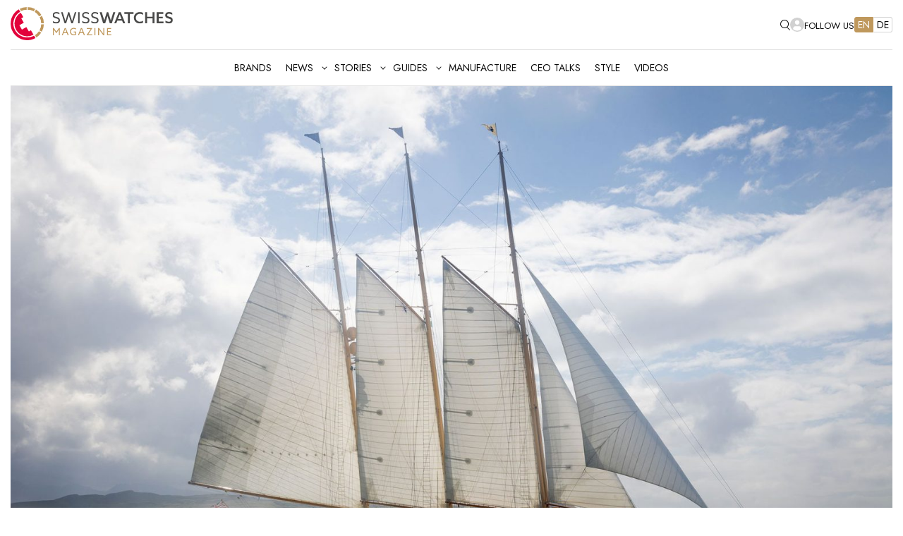

--- FILE ---
content_type: text/html; charset=UTF-8
request_url: https://swisswatches-magazine.com/may-the-fastest-yacht-win-the-inaugural-richard-mille-cup/
body_size: 97858
content:
<!doctype html>
<html lang="en-US" prefix="og: https://ogp.me/ns#">
<head>
    <meta charset="UTF-8"><script type="text/javascript">(window.NREUM||(NREUM={})).init={privacy:{cookies_enabled:true},ajax:{deny_list:["bam.eu01.nr-data.net"]},feature_flags:["soft_nav"],distributed_tracing:{enabled:true}};(window.NREUM||(NREUM={})).loader_config={agentID:"538757134",accountID:"3464320",trustKey:"3464320",xpid:"VwIBVVVRCBADXFlTAQcGVVE=",licenseKey:"NRJS-f83bda9332303256031",applicationID:"388166135",browserID:"538757134"};;/*! For license information please see nr-loader-spa-1.308.0.min.js.LICENSE.txt */
(()=>{var e,t,r={384:(e,t,r)=>{"use strict";r.d(t,{NT:()=>a,US:()=>u,Zm:()=>o,bQ:()=>d,dV:()=>c,pV:()=>l});var n=r(6154),i=r(1863),s=r(1910);const a={beacon:"bam.nr-data.net",errorBeacon:"bam.nr-data.net"};function o(){return n.gm.NREUM||(n.gm.NREUM={}),void 0===n.gm.newrelic&&(n.gm.newrelic=n.gm.NREUM),n.gm.NREUM}function c(){let e=o();return e.o||(e.o={ST:n.gm.setTimeout,SI:n.gm.setImmediate||n.gm.setInterval,CT:n.gm.clearTimeout,XHR:n.gm.XMLHttpRequest,REQ:n.gm.Request,EV:n.gm.Event,PR:n.gm.Promise,MO:n.gm.MutationObserver,FETCH:n.gm.fetch,WS:n.gm.WebSocket},(0,s.i)(...Object.values(e.o))),e}function d(e,t){let r=o();r.initializedAgents??={},t.initializedAt={ms:(0,i.t)(),date:new Date},r.initializedAgents[e]=t}function u(e,t){o()[e]=t}function l(){return function(){let e=o();const t=e.info||{};e.info={beacon:a.beacon,errorBeacon:a.errorBeacon,...t}}(),function(){let e=o();const t=e.init||{};e.init={...t}}(),c(),function(){let e=o();const t=e.loader_config||{};e.loader_config={...t}}(),o()}},782:(e,t,r)=>{"use strict";r.d(t,{T:()=>n});const n=r(860).K7.pageViewTiming},860:(e,t,r)=>{"use strict";r.d(t,{$J:()=>u,K7:()=>c,P3:()=>d,XX:()=>i,Yy:()=>o,df:()=>s,qY:()=>n,v4:()=>a});const n="events",i="jserrors",s="browser/blobs",a="rum",o="browser/logs",c={ajax:"ajax",genericEvents:"generic_events",jserrors:i,logging:"logging",metrics:"metrics",pageAction:"page_action",pageViewEvent:"page_view_event",pageViewTiming:"page_view_timing",sessionReplay:"session_replay",sessionTrace:"session_trace",softNav:"soft_navigations",spa:"spa"},d={[c.pageViewEvent]:1,[c.pageViewTiming]:2,[c.metrics]:3,[c.jserrors]:4,[c.spa]:5,[c.ajax]:6,[c.sessionTrace]:7,[c.softNav]:8,[c.sessionReplay]:9,[c.logging]:10,[c.genericEvents]:11},u={[c.pageViewEvent]:a,[c.pageViewTiming]:n,[c.ajax]:n,[c.spa]:n,[c.softNav]:n,[c.metrics]:i,[c.jserrors]:i,[c.sessionTrace]:s,[c.sessionReplay]:s,[c.logging]:o,[c.genericEvents]:"ins"}},944:(e,t,r)=>{"use strict";r.d(t,{R:()=>i});var n=r(3241);function i(e,t){"function"==typeof console.debug&&(console.debug("New Relic Warning: https://github.com/newrelic/newrelic-browser-agent/blob/main/docs/warning-codes.md#".concat(e),t),(0,n.W)({agentIdentifier:null,drained:null,type:"data",name:"warn",feature:"warn",data:{code:e,secondary:t}}))}},993:(e,t,r)=>{"use strict";r.d(t,{A$:()=>s,ET:()=>a,TZ:()=>o,p_:()=>i});var n=r(860);const i={ERROR:"ERROR",WARN:"WARN",INFO:"INFO",DEBUG:"DEBUG",TRACE:"TRACE"},s={OFF:0,ERROR:1,WARN:2,INFO:3,DEBUG:4,TRACE:5},a="log",o=n.K7.logging},1541:(e,t,r)=>{"use strict";r.d(t,{U:()=>i,f:()=>n});const n={MFE:"MFE",BA:"BA"};function i(e,t){if(2!==t?.harvestEndpointVersion)return{};const r=t.agentRef.runtime.appMetadata.agents[0].entityGuid;return e?{"source.id":e.id,"source.name":e.name,"source.type":e.type,"parent.id":e.parent?.id||r,"parent.type":e.parent?.type||n.BA}:{"entity.guid":r,appId:t.agentRef.info.applicationID}}},1687:(e,t,r)=>{"use strict";r.d(t,{Ak:()=>d,Ze:()=>h,x3:()=>u});var n=r(3241),i=r(7836),s=r(3606),a=r(860),o=r(2646);const c={};function d(e,t){const r={staged:!1,priority:a.P3[t]||0};l(e),c[e].get(t)||c[e].set(t,r)}function u(e,t){e&&c[e]&&(c[e].get(t)&&c[e].delete(t),p(e,t,!1),c[e].size&&f(e))}function l(e){if(!e)throw new Error("agentIdentifier required");c[e]||(c[e]=new Map)}function h(e="",t="feature",r=!1){if(l(e),!e||!c[e].get(t)||r)return p(e,t);c[e].get(t).staged=!0,f(e)}function f(e){const t=Array.from(c[e]);t.every(([e,t])=>t.staged)&&(t.sort((e,t)=>e[1].priority-t[1].priority),t.forEach(([t])=>{c[e].delete(t),p(e,t)}))}function p(e,t,r=!0){const a=e?i.ee.get(e):i.ee,c=s.i.handlers;if(!a.aborted&&a.backlog&&c){if((0,n.W)({agentIdentifier:e,type:"lifecycle",name:"drain",feature:t}),r){const e=a.backlog[t],r=c[t];if(r){for(let t=0;e&&t<e.length;++t)g(e[t],r);Object.entries(r).forEach(([e,t])=>{Object.values(t||{}).forEach(t=>{t[0]?.on&&t[0]?.context()instanceof o.y&&t[0].on(e,t[1])})})}}a.isolatedBacklog||delete c[t],a.backlog[t]=null,a.emit("drain-"+t,[])}}function g(e,t){var r=e[1];Object.values(t[r]||{}).forEach(t=>{var r=e[0];if(t[0]===r){var n=t[1],i=e[3],s=e[2];n.apply(i,s)}})}},1738:(e,t,r)=>{"use strict";r.d(t,{U:()=>f,Y:()=>h});var n=r(3241),i=r(9908),s=r(1863),a=r(944),o=r(5701),c=r(3969),d=r(8362),u=r(860),l=r(4261);function h(e,t,r,s){const h=s||r;!h||h[e]&&h[e]!==d.d.prototype[e]||(h[e]=function(){(0,i.p)(c.xV,["API/"+e+"/called"],void 0,u.K7.metrics,r.ee),(0,n.W)({agentIdentifier:r.agentIdentifier,drained:!!o.B?.[r.agentIdentifier],type:"data",name:"api",feature:l.Pl+e,data:{}});try{return t.apply(this,arguments)}catch(e){(0,a.R)(23,e)}})}function f(e,t,r,n,a){const o=e.info;null===r?delete o.jsAttributes[t]:o.jsAttributes[t]=r,(a||null===r)&&(0,i.p)(l.Pl+n,[(0,s.t)(),t,r],void 0,"session",e.ee)}},1741:(e,t,r)=>{"use strict";r.d(t,{W:()=>s});var n=r(944),i=r(4261);class s{#e(e,...t){if(this[e]!==s.prototype[e])return this[e](...t);(0,n.R)(35,e)}addPageAction(e,t){return this.#e(i.hG,e,t)}register(e){return this.#e(i.eY,e)}recordCustomEvent(e,t){return this.#e(i.fF,e,t)}setPageViewName(e,t){return this.#e(i.Fw,e,t)}setCustomAttribute(e,t,r){return this.#e(i.cD,e,t,r)}noticeError(e,t){return this.#e(i.o5,e,t)}setUserId(e,t=!1){return this.#e(i.Dl,e,t)}setApplicationVersion(e){return this.#e(i.nb,e)}setErrorHandler(e){return this.#e(i.bt,e)}addRelease(e,t){return this.#e(i.k6,e,t)}log(e,t){return this.#e(i.$9,e,t)}start(){return this.#e(i.d3)}finished(e){return this.#e(i.BL,e)}recordReplay(){return this.#e(i.CH)}pauseReplay(){return this.#e(i.Tb)}addToTrace(e){return this.#e(i.U2,e)}setCurrentRouteName(e){return this.#e(i.PA,e)}interaction(e){return this.#e(i.dT,e)}wrapLogger(e,t,r){return this.#e(i.Wb,e,t,r)}measure(e,t){return this.#e(i.V1,e,t)}consent(e){return this.#e(i.Pv,e)}}},1863:(e,t,r)=>{"use strict";function n(){return Math.floor(performance.now())}r.d(t,{t:()=>n})},1910:(e,t,r)=>{"use strict";r.d(t,{i:()=>s});var n=r(944);const i=new Map;function s(...e){return e.every(e=>{if(i.has(e))return i.get(e);const t="function"==typeof e?e.toString():"",r=t.includes("[native code]"),s=t.includes("nrWrapper");return r||s||(0,n.R)(64,e?.name||t),i.set(e,r),r})}},2555:(e,t,r)=>{"use strict";r.d(t,{D:()=>o,f:()=>a});var n=r(384),i=r(8122);const s={beacon:n.NT.beacon,errorBeacon:n.NT.errorBeacon,licenseKey:void 0,applicationID:void 0,sa:void 0,queueTime:void 0,applicationTime:void 0,ttGuid:void 0,user:void 0,account:void 0,product:void 0,extra:void 0,jsAttributes:{},userAttributes:void 0,atts:void 0,transactionName:void 0,tNamePlain:void 0};function a(e){try{return!!e.licenseKey&&!!e.errorBeacon&&!!e.applicationID}catch(e){return!1}}const o=e=>(0,i.a)(e,s)},2614:(e,t,r)=>{"use strict";r.d(t,{BB:()=>a,H3:()=>n,g:()=>d,iL:()=>c,tS:()=>o,uh:()=>i,wk:()=>s});const n="NRBA",i="SESSION",s=144e5,a=18e5,o={STARTED:"session-started",PAUSE:"session-pause",RESET:"session-reset",RESUME:"session-resume",UPDATE:"session-update"},c={SAME_TAB:"same-tab",CROSS_TAB:"cross-tab"},d={OFF:0,FULL:1,ERROR:2}},2646:(e,t,r)=>{"use strict";r.d(t,{y:()=>n});class n{constructor(e){this.contextId=e}}},2843:(e,t,r)=>{"use strict";r.d(t,{G:()=>s,u:()=>i});var n=r(3878);function i(e,t=!1,r,i){(0,n.DD)("visibilitychange",function(){if(t)return void("hidden"===document.visibilityState&&e());e(document.visibilityState)},r,i)}function s(e,t,r){(0,n.sp)("pagehide",e,t,r)}},3241:(e,t,r)=>{"use strict";r.d(t,{W:()=>s});var n=r(6154);const i="newrelic";function s(e={}){try{n.gm.dispatchEvent(new CustomEvent(i,{detail:e}))}catch(e){}}},3304:(e,t,r)=>{"use strict";r.d(t,{A:()=>s});var n=r(7836);const i=()=>{const e=new WeakSet;return(t,r)=>{if("object"==typeof r&&null!==r){if(e.has(r))return;e.add(r)}return r}};function s(e){try{return JSON.stringify(e,i())??""}catch(e){try{n.ee.emit("internal-error",[e])}catch(e){}return""}}},3333:(e,t,r)=>{"use strict";r.d(t,{$v:()=>u,TZ:()=>n,Xh:()=>c,Zp:()=>i,kd:()=>d,mq:()=>o,nf:()=>a,qN:()=>s});const n=r(860).K7.genericEvents,i=["auxclick","click","copy","keydown","paste","scrollend"],s=["focus","blur"],a=4,o=1e3,c=2e3,d=["PageAction","UserAction","BrowserPerformance"],u={RESOURCES:"experimental.resources",REGISTER:"register"}},3434:(e,t,r)=>{"use strict";r.d(t,{Jt:()=>s,YM:()=>d});var n=r(7836),i=r(5607);const s="nr@original:".concat(i.W),a=50;var o=Object.prototype.hasOwnProperty,c=!1;function d(e,t){return e||(e=n.ee),r.inPlace=function(e,t,n,i,s){n||(n="");const a="-"===n.charAt(0);for(let o=0;o<t.length;o++){const c=t[o],d=e[c];l(d)||(e[c]=r(d,a?c+n:n,i,c,s))}},r.flag=s,r;function r(t,r,n,c,d){return l(t)?t:(r||(r=""),nrWrapper[s]=t,function(e,t,r){if(Object.defineProperty&&Object.keys)try{return Object.keys(e).forEach(function(r){Object.defineProperty(t,r,{get:function(){return e[r]},set:function(t){return e[r]=t,t}})}),t}catch(e){u([e],r)}for(var n in e)o.call(e,n)&&(t[n]=e[n])}(t,nrWrapper,e),nrWrapper);function nrWrapper(){var s,o,l,h;let f;try{o=this,s=[...arguments],l="function"==typeof n?n(s,o):n||{}}catch(t){u([t,"",[s,o,c],l],e)}i(r+"start",[s,o,c],l,d);const p=performance.now();let g;try{return h=t.apply(o,s),g=performance.now(),h}catch(e){throw g=performance.now(),i(r+"err",[s,o,e],l,d),f=e,f}finally{const e=g-p,t={start:p,end:g,duration:e,isLongTask:e>=a,methodName:c,thrownError:f};t.isLongTask&&i("long-task",[t,o],l,d),i(r+"end",[s,o,h],l,d)}}}function i(r,n,i,s){if(!c||t){var a=c;c=!0;try{e.emit(r,n,i,t,s)}catch(t){u([t,r,n,i],e)}c=a}}}function u(e,t){t||(t=n.ee);try{t.emit("internal-error",e)}catch(e){}}function l(e){return!(e&&"function"==typeof e&&e.apply&&!e[s])}},3606:(e,t,r)=>{"use strict";r.d(t,{i:()=>s});var n=r(9908);s.on=a;var i=s.handlers={};function s(e,t,r,s){a(s||n.d,i,e,t,r)}function a(e,t,r,i,s){s||(s="feature"),e||(e=n.d);var a=t[s]=t[s]||{};(a[r]=a[r]||[]).push([e,i])}},3738:(e,t,r)=>{"use strict";r.d(t,{He:()=>i,Kp:()=>o,Lc:()=>d,Rz:()=>u,TZ:()=>n,bD:()=>s,d3:()=>a,jx:()=>l,sl:()=>h,uP:()=>c});const n=r(860).K7.sessionTrace,i="bstResource",s="resource",a="-start",o="-end",c="fn"+a,d="fn"+o,u="pushState",l=1e3,h=3e4},3785:(e,t,r)=>{"use strict";r.d(t,{R:()=>c,b:()=>d});var n=r(9908),i=r(1863),s=r(860),a=r(3969),o=r(993);function c(e,t,r={},c=o.p_.INFO,d=!0,u,l=(0,i.t)()){(0,n.p)(a.xV,["API/logging/".concat(c.toLowerCase(),"/called")],void 0,s.K7.metrics,e),(0,n.p)(o.ET,[l,t,r,c,d,u],void 0,s.K7.logging,e)}function d(e){return"string"==typeof e&&Object.values(o.p_).some(t=>t===e.toUpperCase().trim())}},3878:(e,t,r)=>{"use strict";function n(e,t){return{capture:e,passive:!1,signal:t}}function i(e,t,r=!1,i){window.addEventListener(e,t,n(r,i))}function s(e,t,r=!1,i){document.addEventListener(e,t,n(r,i))}r.d(t,{DD:()=>s,jT:()=>n,sp:()=>i})},3962:(e,t,r)=>{"use strict";r.d(t,{AM:()=>a,O2:()=>l,OV:()=>s,Qu:()=>h,TZ:()=>c,ih:()=>f,pP:()=>o,t1:()=>u,tC:()=>i,wD:()=>d});var n=r(860);const i=["click","keydown","submit"],s="popstate",a="api",o="initialPageLoad",c=n.K7.softNav,d=5e3,u=500,l={INITIAL_PAGE_LOAD:"",ROUTE_CHANGE:1,UNSPECIFIED:2},h={INTERACTION:1,AJAX:2,CUSTOM_END:3,CUSTOM_TRACER:4},f={IP:"in progress",PF:"pending finish",FIN:"finished",CAN:"cancelled"}},3969:(e,t,r)=>{"use strict";r.d(t,{TZ:()=>n,XG:()=>o,rs:()=>i,xV:()=>a,z_:()=>s});const n=r(860).K7.metrics,i="sm",s="cm",a="storeSupportabilityMetrics",o="storeEventMetrics"},4234:(e,t,r)=>{"use strict";r.d(t,{W:()=>s});var n=r(7836),i=r(1687);class s{constructor(e,t){this.agentIdentifier=e,this.ee=n.ee.get(e),this.featureName=t,this.blocked=!1}deregisterDrain(){(0,i.x3)(this.agentIdentifier,this.featureName)}}},4261:(e,t,r)=>{"use strict";r.d(t,{$9:()=>u,BL:()=>c,CH:()=>p,Dl:()=>R,Fw:()=>w,PA:()=>v,Pl:()=>n,Pv:()=>A,Tb:()=>h,U2:()=>a,V1:()=>E,Wb:()=>T,bt:()=>y,cD:()=>b,d3:()=>x,dT:()=>d,eY:()=>g,fF:()=>f,hG:()=>s,hw:()=>i,k6:()=>o,nb:()=>m,o5:()=>l});const n="api-",i=n+"ixn-",s="addPageAction",a="addToTrace",o="addRelease",c="finished",d="interaction",u="log",l="noticeError",h="pauseReplay",f="recordCustomEvent",p="recordReplay",g="register",m="setApplicationVersion",v="setCurrentRouteName",b="setCustomAttribute",y="setErrorHandler",w="setPageViewName",R="setUserId",x="start",T="wrapLogger",E="measure",A="consent"},5205:(e,t,r)=>{"use strict";r.d(t,{j:()=>S});var n=r(384),i=r(1741);var s=r(2555),a=r(3333);const o=e=>{if(!e||"string"!=typeof e)return!1;try{document.createDocumentFragment().querySelector(e)}catch{return!1}return!0};var c=r(2614),d=r(944),u=r(8122);const l="[data-nr-mask]",h=e=>(0,u.a)(e,(()=>{const e={feature_flags:[],experimental:{allow_registered_children:!1,resources:!1},mask_selector:"*",block_selector:"[data-nr-block]",mask_input_options:{color:!1,date:!1,"datetime-local":!1,email:!1,month:!1,number:!1,range:!1,search:!1,tel:!1,text:!1,time:!1,url:!1,week:!1,textarea:!1,select:!1,password:!0}};return{ajax:{deny_list:void 0,block_internal:!0,enabled:!0,autoStart:!0},api:{get allow_registered_children(){return e.feature_flags.includes(a.$v.REGISTER)||e.experimental.allow_registered_children},set allow_registered_children(t){e.experimental.allow_registered_children=t},duplicate_registered_data:!1},browser_consent_mode:{enabled:!1},distributed_tracing:{enabled:void 0,exclude_newrelic_header:void 0,cors_use_newrelic_header:void 0,cors_use_tracecontext_headers:void 0,allowed_origins:void 0},get feature_flags(){return e.feature_flags},set feature_flags(t){e.feature_flags=t},generic_events:{enabled:!0,autoStart:!0},harvest:{interval:30},jserrors:{enabled:!0,autoStart:!0},logging:{enabled:!0,autoStart:!0},metrics:{enabled:!0,autoStart:!0},obfuscate:void 0,page_action:{enabled:!0},page_view_event:{enabled:!0,autoStart:!0},page_view_timing:{enabled:!0,autoStart:!0},performance:{capture_marks:!1,capture_measures:!1,capture_detail:!0,resources:{get enabled(){return e.feature_flags.includes(a.$v.RESOURCES)||e.experimental.resources},set enabled(t){e.experimental.resources=t},asset_types:[],first_party_domains:[],ignore_newrelic:!0}},privacy:{cookies_enabled:!0},proxy:{assets:void 0,beacon:void 0},session:{expiresMs:c.wk,inactiveMs:c.BB},session_replay:{autoStart:!0,enabled:!1,preload:!1,sampling_rate:10,error_sampling_rate:100,collect_fonts:!1,inline_images:!1,fix_stylesheets:!0,mask_all_inputs:!0,get mask_text_selector(){return e.mask_selector},set mask_text_selector(t){o(t)?e.mask_selector="".concat(t,",").concat(l):""===t||null===t?e.mask_selector=l:(0,d.R)(5,t)},get block_class(){return"nr-block"},get ignore_class(){return"nr-ignore"},get mask_text_class(){return"nr-mask"},get block_selector(){return e.block_selector},set block_selector(t){o(t)?e.block_selector+=",".concat(t):""!==t&&(0,d.R)(6,t)},get mask_input_options(){return e.mask_input_options},set mask_input_options(t){t&&"object"==typeof t?e.mask_input_options={...t,password:!0}:(0,d.R)(7,t)}},session_trace:{enabled:!0,autoStart:!0},soft_navigations:{enabled:!0,autoStart:!0},spa:{enabled:!0,autoStart:!0},ssl:void 0,user_actions:{enabled:!0,elementAttributes:["id","className","tagName","type"]}}})());var f=r(6154),p=r(9324);let g=0;const m={buildEnv:p.F3,distMethod:p.Xs,version:p.xv,originTime:f.WN},v={consented:!1},b={appMetadata:{},get consented(){return this.session?.state?.consent||v.consented},set consented(e){v.consented=e},customTransaction:void 0,denyList:void 0,disabled:!1,harvester:void 0,isolatedBacklog:!1,isRecording:!1,loaderType:void 0,maxBytes:3e4,obfuscator:void 0,onerror:void 0,ptid:void 0,releaseIds:{},session:void 0,timeKeeper:void 0,registeredEntities:[],jsAttributesMetadata:{bytes:0},get harvestCount(){return++g}},y=e=>{const t=(0,u.a)(e,b),r=Object.keys(m).reduce((e,t)=>(e[t]={value:m[t],writable:!1,configurable:!0,enumerable:!0},e),{});return Object.defineProperties(t,r)};var w=r(5701);const R=e=>{const t=e.startsWith("http");e+="/",r.p=t?e:"https://"+e};var x=r(7836),T=r(3241);const E={accountID:void 0,trustKey:void 0,agentID:void 0,licenseKey:void 0,applicationID:void 0,xpid:void 0},A=e=>(0,u.a)(e,E),_=new Set;function S(e,t={},r,a){let{init:o,info:c,loader_config:d,runtime:u={},exposed:l=!0}=t;if(!c){const e=(0,n.pV)();o=e.init,c=e.info,d=e.loader_config}e.init=h(o||{}),e.loader_config=A(d||{}),c.jsAttributes??={},f.bv&&(c.jsAttributes.isWorker=!0),e.info=(0,s.D)(c);const p=e.init,g=[c.beacon,c.errorBeacon];_.has(e.agentIdentifier)||(p.proxy.assets&&(R(p.proxy.assets),g.push(p.proxy.assets)),p.proxy.beacon&&g.push(p.proxy.beacon),e.beacons=[...g],function(e){const t=(0,n.pV)();Object.getOwnPropertyNames(i.W.prototype).forEach(r=>{const n=i.W.prototype[r];if("function"!=typeof n||"constructor"===n)return;let s=t[r];e[r]&&!1!==e.exposed&&"micro-agent"!==e.runtime?.loaderType&&(t[r]=(...t)=>{const n=e[r](...t);return s?s(...t):n})})}(e),(0,n.US)("activatedFeatures",w.B)),u.denyList=[...p.ajax.deny_list||[],...p.ajax.block_internal?g:[]],u.ptid=e.agentIdentifier,u.loaderType=r,e.runtime=y(u),_.has(e.agentIdentifier)||(e.ee=x.ee.get(e.agentIdentifier),e.exposed=l,(0,T.W)({agentIdentifier:e.agentIdentifier,drained:!!w.B?.[e.agentIdentifier],type:"lifecycle",name:"initialize",feature:void 0,data:e.config})),_.add(e.agentIdentifier)}},5270:(e,t,r)=>{"use strict";r.d(t,{Aw:()=>a,SR:()=>s,rF:()=>o});var n=r(384),i=r(7767);function s(e){return!!(0,n.dV)().o.MO&&(0,i.V)(e)&&!0===e?.session_trace.enabled}function a(e){return!0===e?.session_replay.preload&&s(e)}function o(e,t){try{if("string"==typeof t?.type){if("password"===t.type.toLowerCase())return"*".repeat(e?.length||0);if(void 0!==t?.dataset?.nrUnmask||t?.classList?.contains("nr-unmask"))return e}}catch(e){}return"string"==typeof e?e.replace(/[\S]/g,"*"):"*".repeat(e?.length||0)}},5289:(e,t,r)=>{"use strict";r.d(t,{GG:()=>a,Qr:()=>c,sB:()=>o});var n=r(3878),i=r(6389);function s(){return"undefined"==typeof document||"complete"===document.readyState}function a(e,t){if(s())return e();const r=(0,i.J)(e),a=setInterval(()=>{s()&&(clearInterval(a),r())},500);(0,n.sp)("load",r,t)}function o(e){if(s())return e();(0,n.DD)("DOMContentLoaded",e)}function c(e){if(s())return e();(0,n.sp)("popstate",e)}},5607:(e,t,r)=>{"use strict";r.d(t,{W:()=>n});const n=(0,r(9566).bz)()},5701:(e,t,r)=>{"use strict";r.d(t,{B:()=>s,t:()=>a});var n=r(3241);const i=new Set,s={};function a(e,t){const r=t.agentIdentifier;s[r]??={},e&&"object"==typeof e&&(i.has(r)||(t.ee.emit("rumresp",[e]),s[r]=e,i.add(r),(0,n.W)({agentIdentifier:r,loaded:!0,drained:!0,type:"lifecycle",name:"load",feature:void 0,data:e})))}},6154:(e,t,r)=>{"use strict";r.d(t,{OF:()=>d,RI:()=>i,WN:()=>h,bv:()=>s,eN:()=>f,gm:()=>a,lR:()=>l,m:()=>c,mw:()=>o,sb:()=>u});var n=r(1863);const i="undefined"!=typeof window&&!!window.document,s="undefined"!=typeof WorkerGlobalScope&&("undefined"!=typeof self&&self instanceof WorkerGlobalScope&&self.navigator instanceof WorkerNavigator||"undefined"!=typeof globalThis&&globalThis instanceof WorkerGlobalScope&&globalThis.navigator instanceof WorkerNavigator),a=i?window:"undefined"!=typeof WorkerGlobalScope&&("undefined"!=typeof self&&self instanceof WorkerGlobalScope&&self||"undefined"!=typeof globalThis&&globalThis instanceof WorkerGlobalScope&&globalThis),o=Boolean("hidden"===a?.document?.visibilityState),c=""+a?.location,d=/iPad|iPhone|iPod/.test(a.navigator?.userAgent),u=d&&"undefined"==typeof SharedWorker,l=(()=>{const e=a.navigator?.userAgent?.match(/Firefox[/\s](\d+\.\d+)/);return Array.isArray(e)&&e.length>=2?+e[1]:0})(),h=Date.now()-(0,n.t)(),f=()=>"undefined"!=typeof PerformanceNavigationTiming&&a?.performance?.getEntriesByType("navigation")?.[0]?.responseStart},6344:(e,t,r)=>{"use strict";r.d(t,{BB:()=>u,Qb:()=>l,TZ:()=>i,Ug:()=>a,Vh:()=>s,_s:()=>o,bc:()=>d,yP:()=>c});var n=r(2614);const i=r(860).K7.sessionReplay,s="errorDuringReplay",a=.12,o={DomContentLoaded:0,Load:1,FullSnapshot:2,IncrementalSnapshot:3,Meta:4,Custom:5},c={[n.g.ERROR]:15e3,[n.g.FULL]:3e5,[n.g.OFF]:0},d={RESET:{message:"Session was reset",sm:"Reset"},IMPORT:{message:"Recorder failed to import",sm:"Import"},TOO_MANY:{message:"429: Too Many Requests",sm:"Too-Many"},TOO_BIG:{message:"Payload was too large",sm:"Too-Big"},CROSS_TAB:{message:"Session Entity was set to OFF on another tab",sm:"Cross-Tab"},ENTITLEMENTS:{message:"Session Replay is not allowed and will not be started",sm:"Entitlement"}},u=5e3,l={API:"api",RESUME:"resume",SWITCH_TO_FULL:"switchToFull",INITIALIZE:"initialize",PRELOAD:"preload"}},6389:(e,t,r)=>{"use strict";function n(e,t=500,r={}){const n=r?.leading||!1;let i;return(...r)=>{n&&void 0===i&&(e.apply(this,r),i=setTimeout(()=>{i=clearTimeout(i)},t)),n||(clearTimeout(i),i=setTimeout(()=>{e.apply(this,r)},t))}}function i(e){let t=!1;return(...r)=>{t||(t=!0,e.apply(this,r))}}r.d(t,{J:()=>i,s:()=>n})},6630:(e,t,r)=>{"use strict";r.d(t,{T:()=>n});const n=r(860).K7.pageViewEvent},6774:(e,t,r)=>{"use strict";r.d(t,{T:()=>n});const n=r(860).K7.jserrors},7295:(e,t,r)=>{"use strict";r.d(t,{Xv:()=>a,gX:()=>i,iW:()=>s});var n=[];function i(e){if(!e||s(e))return!1;if(0===n.length)return!0;if("*"===n[0].hostname)return!1;for(var t=0;t<n.length;t++){var r=n[t];if(r.hostname.test(e.hostname)&&r.pathname.test(e.pathname))return!1}return!0}function s(e){return void 0===e.hostname}function a(e){if(n=[],e&&e.length)for(var t=0;t<e.length;t++){let r=e[t];if(!r)continue;if("*"===r)return void(n=[{hostname:"*"}]);0===r.indexOf("http://")?r=r.substring(7):0===r.indexOf("https://")&&(r=r.substring(8));const i=r.indexOf("/");let s,a;i>0?(s=r.substring(0,i),a=r.substring(i)):(s=r,a="*");let[c]=s.split(":");n.push({hostname:o(c),pathname:o(a,!0)})}}function o(e,t=!1){const r=e.replace(/[.+?^${}()|[\]\\]/g,e=>"\\"+e).replace(/\*/g,".*?");return new RegExp((t?"^":"")+r+"$")}},7485:(e,t,r)=>{"use strict";r.d(t,{D:()=>i});var n=r(6154);function i(e){if(0===(e||"").indexOf("data:"))return{protocol:"data"};try{const t=new URL(e,location.href),r={port:t.port,hostname:t.hostname,pathname:t.pathname,search:t.search,protocol:t.protocol.slice(0,t.protocol.indexOf(":")),sameOrigin:t.protocol===n.gm?.location?.protocol&&t.host===n.gm?.location?.host};return r.port&&""!==r.port||("http:"===t.protocol&&(r.port="80"),"https:"===t.protocol&&(r.port="443")),r.pathname&&""!==r.pathname?r.pathname.startsWith("/")||(r.pathname="/".concat(r.pathname)):r.pathname="/",r}catch(e){return{}}}},7699:(e,t,r)=>{"use strict";r.d(t,{It:()=>s,KC:()=>o,No:()=>i,qh:()=>a});var n=r(860);const i=16e3,s=1e6,a="SESSION_ERROR",o={[n.K7.logging]:!0,[n.K7.genericEvents]:!1,[n.K7.jserrors]:!1,[n.K7.ajax]:!1}},7767:(e,t,r)=>{"use strict";r.d(t,{V:()=>i});var n=r(6154);const i=e=>n.RI&&!0===e?.privacy.cookies_enabled},7836:(e,t,r)=>{"use strict";r.d(t,{P:()=>o,ee:()=>c});var n=r(384),i=r(8990),s=r(2646),a=r(5607);const o="nr@context:".concat(a.W),c=function e(t,r){var n={},a={},u={},l=!1;try{l=16===r.length&&d.initializedAgents?.[r]?.runtime.isolatedBacklog}catch(e){}var h={on:p,addEventListener:p,removeEventListener:function(e,t){var r=n[e];if(!r)return;for(var i=0;i<r.length;i++)r[i]===t&&r.splice(i,1)},emit:function(e,r,n,i,s){!1!==s&&(s=!0);if(c.aborted&&!i)return;t&&s&&t.emit(e,r,n);var o=f(n);g(e).forEach(e=>{e.apply(o,r)});var d=v()[a[e]];d&&d.push([h,e,r,o]);return o},get:m,listeners:g,context:f,buffer:function(e,t){const r=v();if(t=t||"feature",h.aborted)return;Object.entries(e||{}).forEach(([e,n])=>{a[n]=t,t in r||(r[t]=[])})},abort:function(){h._aborted=!0,Object.keys(h.backlog).forEach(e=>{delete h.backlog[e]})},isBuffering:function(e){return!!v()[a[e]]},debugId:r,backlog:l?{}:t&&"object"==typeof t.backlog?t.backlog:{},isolatedBacklog:l};return Object.defineProperty(h,"aborted",{get:()=>{let e=h._aborted||!1;return e||(t&&(e=t.aborted),e)}}),h;function f(e){return e&&e instanceof s.y?e:e?(0,i.I)(e,o,()=>new s.y(o)):new s.y(o)}function p(e,t){n[e]=g(e).concat(t)}function g(e){return n[e]||[]}function m(t){return u[t]=u[t]||e(h,t)}function v(){return h.backlog}}(void 0,"globalEE"),d=(0,n.Zm)();d.ee||(d.ee=c)},8122:(e,t,r)=>{"use strict";r.d(t,{a:()=>i});var n=r(944);function i(e,t){try{if(!e||"object"!=typeof e)return(0,n.R)(3);if(!t||"object"!=typeof t)return(0,n.R)(4);const r=Object.create(Object.getPrototypeOf(t),Object.getOwnPropertyDescriptors(t)),s=0===Object.keys(r).length?e:r;for(let a in s)if(void 0!==e[a])try{if(null===e[a]){r[a]=null;continue}Array.isArray(e[a])&&Array.isArray(t[a])?r[a]=Array.from(new Set([...e[a],...t[a]])):"object"==typeof e[a]&&"object"==typeof t[a]?r[a]=i(e[a],t[a]):r[a]=e[a]}catch(e){r[a]||(0,n.R)(1,e)}return r}catch(e){(0,n.R)(2,e)}}},8139:(e,t,r)=>{"use strict";r.d(t,{u:()=>h});var n=r(7836),i=r(3434),s=r(8990),a=r(6154);const o={},c=a.gm.XMLHttpRequest,d="addEventListener",u="removeEventListener",l="nr@wrapped:".concat(n.P);function h(e){var t=function(e){return(e||n.ee).get("events")}(e);if(o[t.debugId]++)return t;o[t.debugId]=1;var r=(0,i.YM)(t,!0);function h(e){r.inPlace(e,[d,u],"-",p)}function p(e,t){return e[1]}return"getPrototypeOf"in Object&&(a.RI&&f(document,h),c&&f(c.prototype,h),f(a.gm,h)),t.on(d+"-start",function(e,t){var n=e[1];if(null!==n&&("function"==typeof n||"object"==typeof n)&&"newrelic"!==e[0]){var i=(0,s.I)(n,l,function(){var e={object:function(){if("function"!=typeof n.handleEvent)return;return n.handleEvent.apply(n,arguments)},function:n}[typeof n];return e?r(e,"fn-",null,e.name||"anonymous"):n});this.wrapped=e[1]=i}}),t.on(u+"-start",function(e){e[1]=this.wrapped||e[1]}),t}function f(e,t,...r){let n=e;for(;"object"==typeof n&&!Object.prototype.hasOwnProperty.call(n,d);)n=Object.getPrototypeOf(n);n&&t(n,...r)}},8362:(e,t,r)=>{"use strict";r.d(t,{d:()=>s});var n=r(9566),i=r(1741);class s extends i.W{agentIdentifier=(0,n.LA)(16)}},8374:(e,t,r)=>{r.nc=(()=>{try{return document?.currentScript?.nonce}catch(e){}return""})()},8990:(e,t,r)=>{"use strict";r.d(t,{I:()=>i});var n=Object.prototype.hasOwnProperty;function i(e,t,r){if(n.call(e,t))return e[t];var i=r();if(Object.defineProperty&&Object.keys)try{return Object.defineProperty(e,t,{value:i,writable:!0,enumerable:!1}),i}catch(e){}return e[t]=i,i}},9119:(e,t,r)=>{"use strict";r.d(t,{L:()=>s});var n=/([^?#]*)[^#]*(#[^?]*|$).*/,i=/([^?#]*)().*/;function s(e,t){return e?e.replace(t?n:i,"$1$2"):e}},9300:(e,t,r)=>{"use strict";r.d(t,{T:()=>n});const n=r(860).K7.ajax},9324:(e,t,r)=>{"use strict";r.d(t,{AJ:()=>a,F3:()=>i,Xs:()=>s,Yq:()=>o,xv:()=>n});const n="1.308.0",i="PROD",s="CDN",a="@newrelic/rrweb",o="1.0.1"},9566:(e,t,r)=>{"use strict";r.d(t,{LA:()=>o,ZF:()=>c,bz:()=>a,el:()=>d});var n=r(6154);const i="xxxxxxxx-xxxx-4xxx-yxxx-xxxxxxxxxxxx";function s(e,t){return e?15&e[t]:16*Math.random()|0}function a(){const e=n.gm?.crypto||n.gm?.msCrypto;let t,r=0;return e&&e.getRandomValues&&(t=e.getRandomValues(new Uint8Array(30))),i.split("").map(e=>"x"===e?s(t,r++).toString(16):"y"===e?(3&s()|8).toString(16):e).join("")}function o(e){const t=n.gm?.crypto||n.gm?.msCrypto;let r,i=0;t&&t.getRandomValues&&(r=t.getRandomValues(new Uint8Array(e)));const a=[];for(var o=0;o<e;o++)a.push(s(r,i++).toString(16));return a.join("")}function c(){return o(16)}function d(){return o(32)}},9908:(e,t,r)=>{"use strict";r.d(t,{d:()=>n,p:()=>i});var n=r(7836).ee.get("handle");function i(e,t,r,i,s){s?(s.buffer([e],i),s.emit(e,t,r)):(n.buffer([e],i),n.emit(e,t,r))}}},n={};function i(e){var t=n[e];if(void 0!==t)return t.exports;var s=n[e]={exports:{}};return r[e](s,s.exports,i),s.exports}i.m=r,i.d=(e,t)=>{for(var r in t)i.o(t,r)&&!i.o(e,r)&&Object.defineProperty(e,r,{enumerable:!0,get:t[r]})},i.f={},i.e=e=>Promise.all(Object.keys(i.f).reduce((t,r)=>(i.f[r](e,t),t),[])),i.u=e=>({212:"nr-spa-compressor",249:"nr-spa-recorder",478:"nr-spa"}[e]+"-1.308.0.min.js"),i.o=(e,t)=>Object.prototype.hasOwnProperty.call(e,t),e={},t="NRBA-1.308.0.PROD:",i.l=(r,n,s,a)=>{if(e[r])e[r].push(n);else{var o,c;if(void 0!==s)for(var d=document.getElementsByTagName("script"),u=0;u<d.length;u++){var l=d[u];if(l.getAttribute("src")==r||l.getAttribute("data-webpack")==t+s){o=l;break}}if(!o){c=!0;var h={478:"sha512-RSfSVnmHk59T/uIPbdSE0LPeqcEdF4/+XhfJdBuccH5rYMOEZDhFdtnh6X6nJk7hGpzHd9Ujhsy7lZEz/ORYCQ==",249:"sha512-ehJXhmntm85NSqW4MkhfQqmeKFulra3klDyY0OPDUE+sQ3GokHlPh1pmAzuNy//3j4ac6lzIbmXLvGQBMYmrkg==",212:"sha512-B9h4CR46ndKRgMBcK+j67uSR2RCnJfGefU+A7FrgR/k42ovXy5x/MAVFiSvFxuVeEk/pNLgvYGMp1cBSK/G6Fg=="};(o=document.createElement("script")).charset="utf-8",i.nc&&o.setAttribute("nonce",i.nc),o.setAttribute("data-webpack",t+s),o.src=r,0!==o.src.indexOf(window.location.origin+"/")&&(o.crossOrigin="anonymous"),h[a]&&(o.integrity=h[a])}e[r]=[n];var f=(t,n)=>{o.onerror=o.onload=null,clearTimeout(p);var i=e[r];if(delete e[r],o.parentNode&&o.parentNode.removeChild(o),i&&i.forEach(e=>e(n)),t)return t(n)},p=setTimeout(f.bind(null,void 0,{type:"timeout",target:o}),12e4);o.onerror=f.bind(null,o.onerror),o.onload=f.bind(null,o.onload),c&&document.head.appendChild(o)}},i.r=e=>{"undefined"!=typeof Symbol&&Symbol.toStringTag&&Object.defineProperty(e,Symbol.toStringTag,{value:"Module"}),Object.defineProperty(e,"__esModule",{value:!0})},i.p="https://js-agent.newrelic.com/",(()=>{var e={38:0,788:0};i.f.j=(t,r)=>{var n=i.o(e,t)?e[t]:void 0;if(0!==n)if(n)r.push(n[2]);else{var s=new Promise((r,i)=>n=e[t]=[r,i]);r.push(n[2]=s);var a=i.p+i.u(t),o=new Error;i.l(a,r=>{if(i.o(e,t)&&(0!==(n=e[t])&&(e[t]=void 0),n)){var s=r&&("load"===r.type?"missing":r.type),a=r&&r.target&&r.target.src;o.message="Loading chunk "+t+" failed: ("+s+": "+a+")",o.name="ChunkLoadError",o.type=s,o.request=a,n[1](o)}},"chunk-"+t,t)}};var t=(t,r)=>{var n,s,[a,o,c]=r,d=0;if(a.some(t=>0!==e[t])){for(n in o)i.o(o,n)&&(i.m[n]=o[n]);if(c)c(i)}for(t&&t(r);d<a.length;d++)s=a[d],i.o(e,s)&&e[s]&&e[s][0](),e[s]=0},r=self["webpackChunk:NRBA-1.308.0.PROD"]=self["webpackChunk:NRBA-1.308.0.PROD"]||[];r.forEach(t.bind(null,0)),r.push=t.bind(null,r.push.bind(r))})(),(()=>{"use strict";i(8374);var e=i(8362),t=i(860);const r=Object.values(t.K7);var n=i(5205);var s=i(9908),a=i(1863),o=i(4261),c=i(1738);var d=i(1687),u=i(4234),l=i(5289),h=i(6154),f=i(944),p=i(5270),g=i(7767),m=i(6389),v=i(7699);class b extends u.W{constructor(e,t){super(e.agentIdentifier,t),this.agentRef=e,this.abortHandler=void 0,this.featAggregate=void 0,this.loadedSuccessfully=void 0,this.onAggregateImported=new Promise(e=>{this.loadedSuccessfully=e}),this.deferred=Promise.resolve(),!1===e.init[this.featureName].autoStart?this.deferred=new Promise((t,r)=>{this.ee.on("manual-start-all",(0,m.J)(()=>{(0,d.Ak)(e.agentIdentifier,this.featureName),t()}))}):(0,d.Ak)(e.agentIdentifier,t)}importAggregator(e,t,r={}){if(this.featAggregate)return;const n=async()=>{let n;await this.deferred;try{if((0,g.V)(e.init)){const{setupAgentSession:t}=await i.e(478).then(i.bind(i,8766));n=t(e)}}catch(e){(0,f.R)(20,e),this.ee.emit("internal-error",[e]),(0,s.p)(v.qh,[e],void 0,this.featureName,this.ee)}try{if(!this.#t(this.featureName,n,e.init))return(0,d.Ze)(this.agentIdentifier,this.featureName),void this.loadedSuccessfully(!1);const{Aggregate:i}=await t();this.featAggregate=new i(e,r),e.runtime.harvester.initializedAggregates.push(this.featAggregate),this.loadedSuccessfully(!0)}catch(e){(0,f.R)(34,e),this.abortHandler?.(),(0,d.Ze)(this.agentIdentifier,this.featureName,!0),this.loadedSuccessfully(!1),this.ee&&this.ee.abort()}};h.RI?(0,l.GG)(()=>n(),!0):n()}#t(e,r,n){if(this.blocked)return!1;switch(e){case t.K7.sessionReplay:return(0,p.SR)(n)&&!!r;case t.K7.sessionTrace:return!!r;default:return!0}}}var y=i(6630),w=i(2614),R=i(3241);class x extends b{static featureName=y.T;constructor(e){var t;super(e,y.T),this.setupInspectionEvents(e.agentIdentifier),t=e,(0,c.Y)(o.Fw,function(e,r){"string"==typeof e&&("/"!==e.charAt(0)&&(e="/"+e),t.runtime.customTransaction=(r||"http://custom.transaction")+e,(0,s.p)(o.Pl+o.Fw,[(0,a.t)()],void 0,void 0,t.ee))},t),this.importAggregator(e,()=>i.e(478).then(i.bind(i,2467)))}setupInspectionEvents(e){const t=(t,r)=>{t&&(0,R.W)({agentIdentifier:e,timeStamp:t.timeStamp,loaded:"complete"===t.target.readyState,type:"window",name:r,data:t.target.location+""})};(0,l.sB)(e=>{t(e,"DOMContentLoaded")}),(0,l.GG)(e=>{t(e,"load")}),(0,l.Qr)(e=>{t(e,"navigate")}),this.ee.on(w.tS.UPDATE,(t,r)=>{(0,R.W)({agentIdentifier:e,type:"lifecycle",name:"session",data:r})})}}var T=i(384);class E extends e.d{constructor(e){var t;(super(),h.gm)?(this.features={},(0,T.bQ)(this.agentIdentifier,this),this.desiredFeatures=new Set(e.features||[]),this.desiredFeatures.add(x),(0,n.j)(this,e,e.loaderType||"agent"),t=this,(0,c.Y)(o.cD,function(e,r,n=!1){if("string"==typeof e){if(["string","number","boolean"].includes(typeof r)||null===r)return(0,c.U)(t,e,r,o.cD,n);(0,f.R)(40,typeof r)}else(0,f.R)(39,typeof e)},t),function(e){(0,c.Y)(o.Dl,function(t,r=!1){if("string"!=typeof t&&null!==t)return void(0,f.R)(41,typeof t);const n=e.info.jsAttributes["enduser.id"];r&&null!=n&&n!==t?(0,s.p)(o.Pl+"setUserIdAndResetSession",[t],void 0,"session",e.ee):(0,c.U)(e,"enduser.id",t,o.Dl,!0)},e)}(this),function(e){(0,c.Y)(o.nb,function(t){if("string"==typeof t||null===t)return(0,c.U)(e,"application.version",t,o.nb,!1);(0,f.R)(42,typeof t)},e)}(this),function(e){(0,c.Y)(o.d3,function(){e.ee.emit("manual-start-all")},e)}(this),function(e){(0,c.Y)(o.Pv,function(t=!0){if("boolean"==typeof t){if((0,s.p)(o.Pl+o.Pv,[t],void 0,"session",e.ee),e.runtime.consented=t,t){const t=e.features.page_view_event;t.onAggregateImported.then(e=>{const r=t.featAggregate;e&&!r.sentRum&&r.sendRum()})}}else(0,f.R)(65,typeof t)},e)}(this),this.run()):(0,f.R)(21)}get config(){return{info:this.info,init:this.init,loader_config:this.loader_config,runtime:this.runtime}}get api(){return this}run(){try{const e=function(e){const t={};return r.forEach(r=>{t[r]=!!e[r]?.enabled}),t}(this.init),n=[...this.desiredFeatures];n.sort((e,r)=>t.P3[e.featureName]-t.P3[r.featureName]),n.forEach(r=>{if(!e[r.featureName]&&r.featureName!==t.K7.pageViewEvent)return;if(r.featureName===t.K7.spa)return void(0,f.R)(67);const n=function(e){switch(e){case t.K7.ajax:return[t.K7.jserrors];case t.K7.sessionTrace:return[t.K7.ajax,t.K7.pageViewEvent];case t.K7.sessionReplay:return[t.K7.sessionTrace];case t.K7.pageViewTiming:return[t.K7.pageViewEvent];default:return[]}}(r.featureName).filter(e=>!(e in this.features));n.length>0&&(0,f.R)(36,{targetFeature:r.featureName,missingDependencies:n}),this.features[r.featureName]=new r(this)})}catch(e){(0,f.R)(22,e);for(const e in this.features)this.features[e].abortHandler?.();const t=(0,T.Zm)();delete t.initializedAgents[this.agentIdentifier]?.features,delete this.sharedAggregator;return t.ee.get(this.agentIdentifier).abort(),!1}}}var A=i(2843),_=i(782);class S extends b{static featureName=_.T;constructor(e){super(e,_.T),h.RI&&((0,A.u)(()=>(0,s.p)("docHidden",[(0,a.t)()],void 0,_.T,this.ee),!0),(0,A.G)(()=>(0,s.p)("winPagehide",[(0,a.t)()],void 0,_.T,this.ee)),this.importAggregator(e,()=>i.e(478).then(i.bind(i,9917))))}}var O=i(3969);class I extends b{static featureName=O.TZ;constructor(e){super(e,O.TZ),h.RI&&document.addEventListener("securitypolicyviolation",e=>{(0,s.p)(O.xV,["Generic/CSPViolation/Detected"],void 0,this.featureName,this.ee)}),this.importAggregator(e,()=>i.e(478).then(i.bind(i,6555)))}}var N=i(6774),P=i(3878),k=i(3304);class D{constructor(e,t,r,n,i){this.name="UncaughtError",this.message="string"==typeof e?e:(0,k.A)(e),this.sourceURL=t,this.line=r,this.column=n,this.__newrelic=i}}function C(e){return M(e)?e:new D(void 0!==e?.message?e.message:e,e?.filename||e?.sourceURL,e?.lineno||e?.line,e?.colno||e?.col,e?.__newrelic,e?.cause)}function j(e){const t="Unhandled Promise Rejection: ";if(!e?.reason)return;if(M(e.reason)){try{e.reason.message.startsWith(t)||(e.reason.message=t+e.reason.message)}catch(e){}return C(e.reason)}const r=C(e.reason);return(r.message||"").startsWith(t)||(r.message=t+r.message),r}function L(e){if(e.error instanceof SyntaxError&&!/:\d+$/.test(e.error.stack?.trim())){const t=new D(e.message,e.filename,e.lineno,e.colno,e.error.__newrelic,e.cause);return t.name=SyntaxError.name,t}return M(e.error)?e.error:C(e)}function M(e){return e instanceof Error&&!!e.stack}function H(e,r,n,i,o=(0,a.t)()){"string"==typeof e&&(e=new Error(e)),(0,s.p)("err",[e,o,!1,r,n.runtime.isRecording,void 0,i],void 0,t.K7.jserrors,n.ee),(0,s.p)("uaErr",[],void 0,t.K7.genericEvents,n.ee)}var B=i(1541),K=i(993),W=i(3785);function U(e,{customAttributes:t={},level:r=K.p_.INFO}={},n,i,s=(0,a.t)()){(0,W.R)(n.ee,e,t,r,!1,i,s)}function F(e,r,n,i,c=(0,a.t)()){(0,s.p)(o.Pl+o.hG,[c,e,r,i],void 0,t.K7.genericEvents,n.ee)}function V(e,r,n,i,c=(0,a.t)()){const{start:d,end:u,customAttributes:l}=r||{},h={customAttributes:l||{}};if("object"!=typeof h.customAttributes||"string"!=typeof e||0===e.length)return void(0,f.R)(57);const p=(e,t)=>null==e?t:"number"==typeof e?e:e instanceof PerformanceMark?e.startTime:Number.NaN;if(h.start=p(d,0),h.end=p(u,c),Number.isNaN(h.start)||Number.isNaN(h.end))(0,f.R)(57);else{if(h.duration=h.end-h.start,!(h.duration<0))return(0,s.p)(o.Pl+o.V1,[h,e,i],void 0,t.K7.genericEvents,n.ee),h;(0,f.R)(58)}}function G(e,r={},n,i,c=(0,a.t)()){(0,s.p)(o.Pl+o.fF,[c,e,r,i],void 0,t.K7.genericEvents,n.ee)}function z(e){(0,c.Y)(o.eY,function(t){return Y(e,t)},e)}function Y(e,r,n){(0,f.R)(54,"newrelic.register"),r||={},r.type=B.f.MFE,r.licenseKey||=e.info.licenseKey,r.blocked=!1,r.parent=n||{},Array.isArray(r.tags)||(r.tags=[]);const i={};r.tags.forEach(e=>{"name"!==e&&"id"!==e&&(i["source.".concat(e)]=!0)}),r.isolated??=!0;let o=()=>{};const c=e.runtime.registeredEntities;if(!r.isolated){const e=c.find(({metadata:{target:{id:e}}})=>e===r.id&&!r.isolated);if(e)return e}const d=e=>{r.blocked=!0,o=e};function u(e){return"string"==typeof e&&!!e.trim()&&e.trim().length<501||"number"==typeof e}e.init.api.allow_registered_children||d((0,m.J)(()=>(0,f.R)(55))),u(r.id)&&u(r.name)||d((0,m.J)(()=>(0,f.R)(48,r)));const l={addPageAction:(t,n={})=>g(F,[t,{...i,...n},e],r),deregister:()=>{d((0,m.J)(()=>(0,f.R)(68)))},log:(t,n={})=>g(U,[t,{...n,customAttributes:{...i,...n.customAttributes||{}}},e],r),measure:(t,n={})=>g(V,[t,{...n,customAttributes:{...i,...n.customAttributes||{}}},e],r),noticeError:(t,n={})=>g(H,[t,{...i,...n},e],r),register:(t={})=>g(Y,[e,t],l.metadata.target),recordCustomEvent:(t,n={})=>g(G,[t,{...i,...n},e],r),setApplicationVersion:e=>p("application.version",e),setCustomAttribute:(e,t)=>p(e,t),setUserId:e=>p("enduser.id",e),metadata:{customAttributes:i,target:r}},h=()=>(r.blocked&&o(),r.blocked);h()||c.push(l);const p=(e,t)=>{h()||(i[e]=t)},g=(r,n,i)=>{if(h())return;const o=(0,a.t)();(0,s.p)(O.xV,["API/register/".concat(r.name,"/called")],void 0,t.K7.metrics,e.ee);try{if(e.init.api.duplicate_registered_data&&"register"!==r.name){let e=n;if(n[1]instanceof Object){const t={"child.id":i.id,"child.type":i.type};e="customAttributes"in n[1]?[n[0],{...n[1],customAttributes:{...n[1].customAttributes,...t}},...n.slice(2)]:[n[0],{...n[1],...t},...n.slice(2)]}r(...e,void 0,o)}return r(...n,i,o)}catch(e){(0,f.R)(50,e)}};return l}class Z extends b{static featureName=N.T;constructor(e){var t;super(e,N.T),t=e,(0,c.Y)(o.o5,(e,r)=>H(e,r,t),t),function(e){(0,c.Y)(o.bt,function(t){e.runtime.onerror=t},e)}(e),function(e){let t=0;(0,c.Y)(o.k6,function(e,r){++t>10||(this.runtime.releaseIds[e.slice(-200)]=(""+r).slice(-200))},e)}(e),z(e);try{this.removeOnAbort=new AbortController}catch(e){}this.ee.on("internal-error",(t,r)=>{this.abortHandler&&(0,s.p)("ierr",[C(t),(0,a.t)(),!0,{},e.runtime.isRecording,r],void 0,this.featureName,this.ee)}),h.gm.addEventListener("unhandledrejection",t=>{this.abortHandler&&(0,s.p)("err",[j(t),(0,a.t)(),!1,{unhandledPromiseRejection:1},e.runtime.isRecording],void 0,this.featureName,this.ee)},(0,P.jT)(!1,this.removeOnAbort?.signal)),h.gm.addEventListener("error",t=>{this.abortHandler&&(0,s.p)("err",[L(t),(0,a.t)(),!1,{},e.runtime.isRecording],void 0,this.featureName,this.ee)},(0,P.jT)(!1,this.removeOnAbort?.signal)),this.abortHandler=this.#r,this.importAggregator(e,()=>i.e(478).then(i.bind(i,2176)))}#r(){this.removeOnAbort?.abort(),this.abortHandler=void 0}}var q=i(8990);let X=1;function J(e){const t=typeof e;return!e||"object"!==t&&"function"!==t?-1:e===h.gm?0:(0,q.I)(e,"nr@id",function(){return X++})}function Q(e){if("string"==typeof e&&e.length)return e.length;if("object"==typeof e){if("undefined"!=typeof ArrayBuffer&&e instanceof ArrayBuffer&&e.byteLength)return e.byteLength;if("undefined"!=typeof Blob&&e instanceof Blob&&e.size)return e.size;if(!("undefined"!=typeof FormData&&e instanceof FormData))try{return(0,k.A)(e).length}catch(e){return}}}var ee=i(8139),te=i(7836),re=i(3434);const ne={},ie=["open","send"];function se(e){var t=e||te.ee;const r=function(e){return(e||te.ee).get("xhr")}(t);if(void 0===h.gm.XMLHttpRequest)return r;if(ne[r.debugId]++)return r;ne[r.debugId]=1,(0,ee.u)(t);var n=(0,re.YM)(r),i=h.gm.XMLHttpRequest,s=h.gm.MutationObserver,a=h.gm.Promise,o=h.gm.setInterval,c="readystatechange",d=["onload","onerror","onabort","onloadstart","onloadend","onprogress","ontimeout"],u=[],l=h.gm.XMLHttpRequest=function(e){const t=new i(e),s=r.context(t);try{r.emit("new-xhr",[t],s),t.addEventListener(c,(a=s,function(){var e=this;e.readyState>3&&!a.resolved&&(a.resolved=!0,r.emit("xhr-resolved",[],e)),n.inPlace(e,d,"fn-",y)}),(0,P.jT)(!1))}catch(e){(0,f.R)(15,e);try{r.emit("internal-error",[e])}catch(e){}}var a;return t};function p(e,t){n.inPlace(t,["onreadystatechange"],"fn-",y)}if(function(e,t){for(var r in e)t[r]=e[r]}(i,l),l.prototype=i.prototype,n.inPlace(l.prototype,ie,"-xhr-",y),r.on("send-xhr-start",function(e,t){p(e,t),function(e){u.push(e),s&&(g?g.then(b):o?o(b):(m=-m,v.data=m))}(t)}),r.on("open-xhr-start",p),s){var g=a&&a.resolve();if(!o&&!a){var m=1,v=document.createTextNode(m);new s(b).observe(v,{characterData:!0})}}else t.on("fn-end",function(e){e[0]&&e[0].type===c||b()});function b(){for(var e=0;e<u.length;e++)p(0,u[e]);u.length&&(u=[])}function y(e,t){return t}return r}var ae="fetch-",oe=ae+"body-",ce=["arrayBuffer","blob","json","text","formData"],de=h.gm.Request,ue=h.gm.Response,le="prototype";const he={};function fe(e){const t=function(e){return(e||te.ee).get("fetch")}(e);if(!(de&&ue&&h.gm.fetch))return t;if(he[t.debugId]++)return t;function r(e,r,n){var i=e[r];"function"==typeof i&&(e[r]=function(){var e,r=[...arguments],s={};t.emit(n+"before-start",[r],s),s[te.P]&&s[te.P].dt&&(e=s[te.P].dt);var a=i.apply(this,r);return t.emit(n+"start",[r,e],a),a.then(function(e){return t.emit(n+"end",[null,e],a),e},function(e){throw t.emit(n+"end",[e],a),e})})}return he[t.debugId]=1,ce.forEach(e=>{r(de[le],e,oe),r(ue[le],e,oe)}),r(h.gm,"fetch",ae),t.on(ae+"end",function(e,r){var n=this;if(r){var i=r.headers.get("content-length");null!==i&&(n.rxSize=i),t.emit(ae+"done",[null,r],n)}else t.emit(ae+"done",[e],n)}),t}var pe=i(7485),ge=i(9566);class me{constructor(e){this.agentRef=e}generateTracePayload(e){const t=this.agentRef.loader_config;if(!this.shouldGenerateTrace(e)||!t)return null;var r=(t.accountID||"").toString()||null,n=(t.agentID||"").toString()||null,i=(t.trustKey||"").toString()||null;if(!r||!n)return null;var s=(0,ge.ZF)(),a=(0,ge.el)(),o=Date.now(),c={spanId:s,traceId:a,timestamp:o};return(e.sameOrigin||this.isAllowedOrigin(e)&&this.useTraceContextHeadersForCors())&&(c.traceContextParentHeader=this.generateTraceContextParentHeader(s,a),c.traceContextStateHeader=this.generateTraceContextStateHeader(s,o,r,n,i)),(e.sameOrigin&&!this.excludeNewrelicHeader()||!e.sameOrigin&&this.isAllowedOrigin(e)&&this.useNewrelicHeaderForCors())&&(c.newrelicHeader=this.generateTraceHeader(s,a,o,r,n,i)),c}generateTraceContextParentHeader(e,t){return"00-"+t+"-"+e+"-01"}generateTraceContextStateHeader(e,t,r,n,i){return i+"@nr=0-1-"+r+"-"+n+"-"+e+"----"+t}generateTraceHeader(e,t,r,n,i,s){if(!("function"==typeof h.gm?.btoa))return null;var a={v:[0,1],d:{ty:"Browser",ac:n,ap:i,id:e,tr:t,ti:r}};return s&&n!==s&&(a.d.tk=s),btoa((0,k.A)(a))}shouldGenerateTrace(e){return this.agentRef.init?.distributed_tracing?.enabled&&this.isAllowedOrigin(e)}isAllowedOrigin(e){var t=!1;const r=this.agentRef.init?.distributed_tracing;if(e.sameOrigin)t=!0;else if(r?.allowed_origins instanceof Array)for(var n=0;n<r.allowed_origins.length;n++){var i=(0,pe.D)(r.allowed_origins[n]);if(e.hostname===i.hostname&&e.protocol===i.protocol&&e.port===i.port){t=!0;break}}return t}excludeNewrelicHeader(){var e=this.agentRef.init?.distributed_tracing;return!!e&&!!e.exclude_newrelic_header}useNewrelicHeaderForCors(){var e=this.agentRef.init?.distributed_tracing;return!!e&&!1!==e.cors_use_newrelic_header}useTraceContextHeadersForCors(){var e=this.agentRef.init?.distributed_tracing;return!!e&&!!e.cors_use_tracecontext_headers}}var ve=i(9300),be=i(7295);function ye(e){return"string"==typeof e?e:e instanceof(0,T.dV)().o.REQ?e.url:h.gm?.URL&&e instanceof URL?e.href:void 0}var we=["load","error","abort","timeout"],Re=we.length,xe=(0,T.dV)().o.REQ,Te=(0,T.dV)().o.XHR;const Ee="X-NewRelic-App-Data";class Ae extends b{static featureName=ve.T;constructor(e){super(e,ve.T),this.dt=new me(e),this.handler=(e,t,r,n)=>(0,s.p)(e,t,r,n,this.ee);try{const e={xmlhttprequest:"xhr",fetch:"fetch",beacon:"beacon"};h.gm?.performance?.getEntriesByType("resource").forEach(r=>{if(r.initiatorType in e&&0!==r.responseStatus){const n={status:r.responseStatus},i={rxSize:r.transferSize,duration:Math.floor(r.duration),cbTime:0};_e(n,r.name),this.handler("xhr",[n,i,r.startTime,r.responseEnd,e[r.initiatorType]],void 0,t.K7.ajax)}})}catch(e){}fe(this.ee),se(this.ee),function(e,r,n,i){function o(e){var t=this;t.totalCbs=0,t.called=0,t.cbTime=0,t.end=T,t.ended=!1,t.xhrGuids={},t.lastSize=null,t.loadCaptureCalled=!1,t.params=this.params||{},t.metrics=this.metrics||{},t.latestLongtaskEnd=0,e.addEventListener("load",function(r){E(t,e)},(0,P.jT)(!1)),h.lR||e.addEventListener("progress",function(e){t.lastSize=e.loaded},(0,P.jT)(!1))}function c(e){this.params={method:e[0]},_e(this,e[1]),this.metrics={}}function d(t,r){e.loader_config.xpid&&this.sameOrigin&&r.setRequestHeader("X-NewRelic-ID",e.loader_config.xpid);var n=i.generateTracePayload(this.parsedOrigin);if(n){var s=!1;n.newrelicHeader&&(r.setRequestHeader("newrelic",n.newrelicHeader),s=!0),n.traceContextParentHeader&&(r.setRequestHeader("traceparent",n.traceContextParentHeader),n.traceContextStateHeader&&r.setRequestHeader("tracestate",n.traceContextStateHeader),s=!0),s&&(this.dt=n)}}function u(e,t){var n=this.metrics,i=e[0],s=this;if(n&&i){var o=Q(i);o&&(n.txSize=o)}this.startTime=(0,a.t)(),this.body=i,this.listener=function(e){try{"abort"!==e.type||s.loadCaptureCalled||(s.params.aborted=!0),("load"!==e.type||s.called===s.totalCbs&&(s.onloadCalled||"function"!=typeof t.onload)&&"function"==typeof s.end)&&s.end(t)}catch(e){try{r.emit("internal-error",[e])}catch(e){}}};for(var c=0;c<Re;c++)t.addEventListener(we[c],this.listener,(0,P.jT)(!1))}function l(e,t,r){this.cbTime+=e,t?this.onloadCalled=!0:this.called+=1,this.called!==this.totalCbs||!this.onloadCalled&&"function"==typeof r.onload||"function"!=typeof this.end||this.end(r)}function f(e,t){var r=""+J(e)+!!t;this.xhrGuids&&!this.xhrGuids[r]&&(this.xhrGuids[r]=!0,this.totalCbs+=1)}function p(e,t){var r=""+J(e)+!!t;this.xhrGuids&&this.xhrGuids[r]&&(delete this.xhrGuids[r],this.totalCbs-=1)}function g(){this.endTime=(0,a.t)()}function m(e,t){t instanceof Te&&"load"===e[0]&&r.emit("xhr-load-added",[e[1],e[2]],t)}function v(e,t){t instanceof Te&&"load"===e[0]&&r.emit("xhr-load-removed",[e[1],e[2]],t)}function b(e,t,r){t instanceof Te&&("onload"===r&&(this.onload=!0),("load"===(e[0]&&e[0].type)||this.onload)&&(this.xhrCbStart=(0,a.t)()))}function y(e,t){this.xhrCbStart&&r.emit("xhr-cb-time",[(0,a.t)()-this.xhrCbStart,this.onload,t],t)}function w(e){var t,r=e[1]||{};if("string"==typeof e[0]?0===(t=e[0]).length&&h.RI&&(t=""+h.gm.location.href):e[0]&&e[0].url?t=e[0].url:h.gm?.URL&&e[0]&&e[0]instanceof URL?t=e[0].href:"function"==typeof e[0].toString&&(t=e[0].toString()),"string"==typeof t&&0!==t.length){t&&(this.parsedOrigin=(0,pe.D)(t),this.sameOrigin=this.parsedOrigin.sameOrigin);var n=i.generateTracePayload(this.parsedOrigin);if(n&&(n.newrelicHeader||n.traceContextParentHeader))if(e[0]&&e[0].headers)o(e[0].headers,n)&&(this.dt=n);else{var s={};for(var a in r)s[a]=r[a];s.headers=new Headers(r.headers||{}),o(s.headers,n)&&(this.dt=n),e.length>1?e[1]=s:e.push(s)}}function o(e,t){var r=!1;return t.newrelicHeader&&(e.set("newrelic",t.newrelicHeader),r=!0),t.traceContextParentHeader&&(e.set("traceparent",t.traceContextParentHeader),t.traceContextStateHeader&&e.set("tracestate",t.traceContextStateHeader),r=!0),r}}function R(e,t){this.params={},this.metrics={},this.startTime=(0,a.t)(),this.dt=t,e.length>=1&&(this.target=e[0]),e.length>=2&&(this.opts=e[1]);var r=this.opts||{},n=this.target;_e(this,ye(n));var i=(""+(n&&n instanceof xe&&n.method||r.method||"GET")).toUpperCase();this.params.method=i,this.body=r.body,this.txSize=Q(r.body)||0}function x(e,r){if(this.endTime=(0,a.t)(),this.params||(this.params={}),(0,be.iW)(this.params))return;let i;this.params.status=r?r.status:0,"string"==typeof this.rxSize&&this.rxSize.length>0&&(i=+this.rxSize);const s={txSize:this.txSize,rxSize:i,duration:(0,a.t)()-this.startTime};n("xhr",[this.params,s,this.startTime,this.endTime,"fetch"],this,t.K7.ajax)}function T(e){const r=this.params,i=this.metrics;if(!this.ended){this.ended=!0;for(let t=0;t<Re;t++)e.removeEventListener(we[t],this.listener,!1);r.aborted||(0,be.iW)(r)||(i.duration=(0,a.t)()-this.startTime,this.loadCaptureCalled||4!==e.readyState?null==r.status&&(r.status=0):E(this,e),i.cbTime=this.cbTime,n("xhr",[r,i,this.startTime,this.endTime,"xhr"],this,t.K7.ajax))}}function E(e,n){e.params.status=n.status;var i=function(e,t){var r=e.responseType;return"json"===r&&null!==t?t:"arraybuffer"===r||"blob"===r||"json"===r?Q(e.response):"text"===r||""===r||void 0===r?Q(e.responseText):void 0}(n,e.lastSize);if(i&&(e.metrics.rxSize=i),e.sameOrigin&&n.getAllResponseHeaders().indexOf(Ee)>=0){var a=n.getResponseHeader(Ee);a&&((0,s.p)(O.rs,["Ajax/CrossApplicationTracing/Header/Seen"],void 0,t.K7.metrics,r),e.params.cat=a.split(", ").pop())}e.loadCaptureCalled=!0}r.on("new-xhr",o),r.on("open-xhr-start",c),r.on("open-xhr-end",d),r.on("send-xhr-start",u),r.on("xhr-cb-time",l),r.on("xhr-load-added",f),r.on("xhr-load-removed",p),r.on("xhr-resolved",g),r.on("addEventListener-end",m),r.on("removeEventListener-end",v),r.on("fn-end",y),r.on("fetch-before-start",w),r.on("fetch-start",R),r.on("fn-start",b),r.on("fetch-done",x)}(e,this.ee,this.handler,this.dt),this.importAggregator(e,()=>i.e(478).then(i.bind(i,3845)))}}function _e(e,t){var r=(0,pe.D)(t),n=e.params||e;n.hostname=r.hostname,n.port=r.port,n.protocol=r.protocol,n.host=r.hostname+":"+r.port,n.pathname=r.pathname,e.parsedOrigin=r,e.sameOrigin=r.sameOrigin}const Se={},Oe=["pushState","replaceState"];function Ie(e){const t=function(e){return(e||te.ee).get("history")}(e);return!h.RI||Se[t.debugId]++||(Se[t.debugId]=1,(0,re.YM)(t).inPlace(window.history,Oe,"-")),t}var Ne=i(3738);function Pe(e){(0,c.Y)(o.BL,function(r=Date.now()){const n=r-h.WN;n<0&&(0,f.R)(62,r),(0,s.p)(O.XG,[o.BL,{time:n}],void 0,t.K7.metrics,e.ee),e.addToTrace({name:o.BL,start:r,origin:"nr"}),(0,s.p)(o.Pl+o.hG,[n,o.BL],void 0,t.K7.genericEvents,e.ee)},e)}const{He:ke,bD:De,d3:Ce,Kp:je,TZ:Le,Lc:Me,uP:He,Rz:Be}=Ne;class Ke extends b{static featureName=Le;constructor(e){var r;super(e,Le),r=e,(0,c.Y)(o.U2,function(e){if(!(e&&"object"==typeof e&&e.name&&e.start))return;const n={n:e.name,s:e.start-h.WN,e:(e.end||e.start)-h.WN,o:e.origin||"",t:"api"};n.s<0||n.e<0||n.e<n.s?(0,f.R)(61,{start:n.s,end:n.e}):(0,s.p)("bstApi",[n],void 0,t.K7.sessionTrace,r.ee)},r),Pe(e);if(!(0,g.V)(e.init))return void this.deregisterDrain();const n=this.ee;let d;Ie(n),this.eventsEE=(0,ee.u)(n),this.eventsEE.on(He,function(e,t){this.bstStart=(0,a.t)()}),this.eventsEE.on(Me,function(e,r){(0,s.p)("bst",[e[0],r,this.bstStart,(0,a.t)()],void 0,t.K7.sessionTrace,n)}),n.on(Be+Ce,function(e){this.time=(0,a.t)(),this.startPath=location.pathname+location.hash}),n.on(Be+je,function(e){(0,s.p)("bstHist",[location.pathname+location.hash,this.startPath,this.time],void 0,t.K7.sessionTrace,n)});try{d=new PerformanceObserver(e=>{const r=e.getEntries();(0,s.p)(ke,[r],void 0,t.K7.sessionTrace,n)}),d.observe({type:De,buffered:!0})}catch(e){}this.importAggregator(e,()=>i.e(478).then(i.bind(i,6974)),{resourceObserver:d})}}var We=i(6344);class Ue extends b{static featureName=We.TZ;#n;recorder;constructor(e){var r;let n;super(e,We.TZ),r=e,(0,c.Y)(o.CH,function(){(0,s.p)(o.CH,[],void 0,t.K7.sessionReplay,r.ee)},r),function(e){(0,c.Y)(o.Tb,function(){(0,s.p)(o.Tb,[],void 0,t.K7.sessionReplay,e.ee)},e)}(e);try{n=JSON.parse(localStorage.getItem("".concat(w.H3,"_").concat(w.uh)))}catch(e){}(0,p.SR)(e.init)&&this.ee.on(o.CH,()=>this.#i()),this.#s(n)&&this.importRecorder().then(e=>{e.startRecording(We.Qb.PRELOAD,n?.sessionReplayMode)}),this.importAggregator(this.agentRef,()=>i.e(478).then(i.bind(i,6167)),this),this.ee.on("err",e=>{this.blocked||this.agentRef.runtime.isRecording&&(this.errorNoticed=!0,(0,s.p)(We.Vh,[e],void 0,this.featureName,this.ee))})}#s(e){return e&&(e.sessionReplayMode===w.g.FULL||e.sessionReplayMode===w.g.ERROR)||(0,p.Aw)(this.agentRef.init)}importRecorder(){return this.recorder?Promise.resolve(this.recorder):(this.#n??=Promise.all([i.e(478),i.e(249)]).then(i.bind(i,4866)).then(({Recorder:e})=>(this.recorder=new e(this),this.recorder)).catch(e=>{throw this.ee.emit("internal-error",[e]),this.blocked=!0,e}),this.#n)}#i(){this.blocked||(this.featAggregate?this.featAggregate.mode!==w.g.FULL&&this.featAggregate.initializeRecording(w.g.FULL,!0,We.Qb.API):this.importRecorder().then(()=>{this.recorder.startRecording(We.Qb.API,w.g.FULL)}))}}var Fe=i(3962);class Ve extends b{static featureName=Fe.TZ;constructor(e){if(super(e,Fe.TZ),function(e){const r=e.ee.get("tracer");function n(){}(0,c.Y)(o.dT,function(e){return(new n).get("object"==typeof e?e:{})},e);const i=n.prototype={createTracer:function(n,i){var o={},c=this,d="function"==typeof i;return(0,s.p)(O.xV,["API/createTracer/called"],void 0,t.K7.metrics,e.ee),function(){if(r.emit((d?"":"no-")+"fn-start",[(0,a.t)(),c,d],o),d)try{return i.apply(this,arguments)}catch(e){const t="string"==typeof e?new Error(e):e;throw r.emit("fn-err",[arguments,this,t],o),t}finally{r.emit("fn-end",[(0,a.t)()],o)}}}};["actionText","setName","setAttribute","save","ignore","onEnd","getContext","end","get"].forEach(r=>{c.Y.apply(this,[r,function(){return(0,s.p)(o.hw+r,[performance.now(),...arguments],this,t.K7.softNav,e.ee),this},e,i])}),(0,c.Y)(o.PA,function(){(0,s.p)(o.hw+"routeName",[performance.now(),...arguments],void 0,t.K7.softNav,e.ee)},e)}(e),!h.RI||!(0,T.dV)().o.MO)return;const r=Ie(this.ee);try{this.removeOnAbort=new AbortController}catch(e){}Fe.tC.forEach(e=>{(0,P.sp)(e,e=>{l(e)},!0,this.removeOnAbort?.signal)});const n=()=>(0,s.p)("newURL",[(0,a.t)(),""+window.location],void 0,this.featureName,this.ee);r.on("pushState-end",n),r.on("replaceState-end",n),(0,P.sp)(Fe.OV,e=>{l(e),(0,s.p)("newURL",[e.timeStamp,""+window.location],void 0,this.featureName,this.ee)},!0,this.removeOnAbort?.signal);let d=!1;const u=new((0,T.dV)().o.MO)((e,t)=>{d||(d=!0,requestAnimationFrame(()=>{(0,s.p)("newDom",[(0,a.t)()],void 0,this.featureName,this.ee),d=!1}))}),l=(0,m.s)(e=>{"loading"!==document.readyState&&((0,s.p)("newUIEvent",[e],void 0,this.featureName,this.ee),u.observe(document.body,{attributes:!0,childList:!0,subtree:!0,characterData:!0}))},100,{leading:!0});this.abortHandler=function(){this.removeOnAbort?.abort(),u.disconnect(),this.abortHandler=void 0},this.importAggregator(e,()=>i.e(478).then(i.bind(i,4393)),{domObserver:u})}}var Ge=i(3333),ze=i(9119);const Ye={},Ze=new Set;function qe(e){return"string"==typeof e?{type:"string",size:(new TextEncoder).encode(e).length}:e instanceof ArrayBuffer?{type:"ArrayBuffer",size:e.byteLength}:e instanceof Blob?{type:"Blob",size:e.size}:e instanceof DataView?{type:"DataView",size:e.byteLength}:ArrayBuffer.isView(e)?{type:"TypedArray",size:e.byteLength}:{type:"unknown",size:0}}class Xe{constructor(e,t){this.timestamp=(0,a.t)(),this.currentUrl=(0,ze.L)(window.location.href),this.socketId=(0,ge.LA)(8),this.requestedUrl=(0,ze.L)(e),this.requestedProtocols=Array.isArray(t)?t.join(","):t||"",this.openedAt=void 0,this.protocol=void 0,this.extensions=void 0,this.binaryType=void 0,this.messageOrigin=void 0,this.messageCount=0,this.messageBytes=0,this.messageBytesMin=0,this.messageBytesMax=0,this.messageTypes=void 0,this.sendCount=0,this.sendBytes=0,this.sendBytesMin=0,this.sendBytesMax=0,this.sendTypes=void 0,this.closedAt=void 0,this.closeCode=void 0,this.closeReason="unknown",this.closeWasClean=void 0,this.connectedDuration=0,this.hasErrors=void 0}}class $e extends b{static featureName=Ge.TZ;constructor(e){super(e,Ge.TZ);const r=e.init.feature_flags.includes("websockets"),n=[e.init.page_action.enabled,e.init.performance.capture_marks,e.init.performance.capture_measures,e.init.performance.resources.enabled,e.init.user_actions.enabled,r];var d;let u,l;if(d=e,(0,c.Y)(o.hG,(e,t)=>F(e,t,d),d),function(e){(0,c.Y)(o.fF,(t,r)=>G(t,r,e),e)}(e),Pe(e),z(e),function(e){(0,c.Y)(o.V1,(t,r)=>V(t,r,e),e)}(e),r&&(l=function(e){if(!(0,T.dV)().o.WS)return e;const t=e.get("websockets");if(Ye[t.debugId]++)return t;Ye[t.debugId]=1,(0,A.G)(()=>{const e=(0,a.t)();Ze.forEach(r=>{r.nrData.closedAt=e,r.nrData.closeCode=1001,r.nrData.closeReason="Page navigating away",r.nrData.closeWasClean=!1,r.nrData.openedAt&&(r.nrData.connectedDuration=e-r.nrData.openedAt),t.emit("ws",[r.nrData],r)})});class r extends WebSocket{static name="WebSocket";static toString(){return"function WebSocket() { [native code] }"}toString(){return"[object WebSocket]"}get[Symbol.toStringTag](){return r.name}#a(e){(e.__newrelic??={}).socketId=this.nrData.socketId,this.nrData.hasErrors??=!0}constructor(...e){super(...e),this.nrData=new Xe(e[0],e[1]),this.addEventListener("open",()=>{this.nrData.openedAt=(0,a.t)(),["protocol","extensions","binaryType"].forEach(e=>{this.nrData[e]=this[e]}),Ze.add(this)}),this.addEventListener("message",e=>{const{type:t,size:r}=qe(e.data);this.nrData.messageOrigin??=(0,ze.L)(e.origin),this.nrData.messageCount++,this.nrData.messageBytes+=r,this.nrData.messageBytesMin=Math.min(this.nrData.messageBytesMin||1/0,r),this.nrData.messageBytesMax=Math.max(this.nrData.messageBytesMax,r),(this.nrData.messageTypes??"").includes(t)||(this.nrData.messageTypes=this.nrData.messageTypes?"".concat(this.nrData.messageTypes,",").concat(t):t)}),this.addEventListener("close",e=>{this.nrData.closedAt=(0,a.t)(),this.nrData.closeCode=e.code,e.reason&&(this.nrData.closeReason=e.reason),this.nrData.closeWasClean=e.wasClean,this.nrData.connectedDuration=this.nrData.closedAt-this.nrData.openedAt,Ze.delete(this),t.emit("ws",[this.nrData],this)})}addEventListener(e,t,...r){const n=this,i="function"==typeof t?function(...e){try{return t.apply(this,e)}catch(e){throw n.#a(e),e}}:t?.handleEvent?{handleEvent:function(...e){try{return t.handleEvent.apply(t,e)}catch(e){throw n.#a(e),e}}}:t;return super.addEventListener(e,i,...r)}send(e){if(this.readyState===WebSocket.OPEN){const{type:t,size:r}=qe(e);this.nrData.sendCount++,this.nrData.sendBytes+=r,this.nrData.sendBytesMin=Math.min(this.nrData.sendBytesMin||1/0,r),this.nrData.sendBytesMax=Math.max(this.nrData.sendBytesMax,r),(this.nrData.sendTypes??"").includes(t)||(this.nrData.sendTypes=this.nrData.sendTypes?"".concat(this.nrData.sendTypes,",").concat(t):t)}try{return super.send(e)}catch(e){throw this.#a(e),e}}close(...e){try{super.close(...e)}catch(e){throw this.#a(e),e}}}return h.gm.WebSocket=r,t}(this.ee)),h.RI){if(fe(this.ee),se(this.ee),u=Ie(this.ee),e.init.user_actions.enabled){function f(t){const r=(0,pe.D)(t);return e.beacons.includes(r.hostname+":"+r.port)}function p(){u.emit("navChange")}Ge.Zp.forEach(e=>(0,P.sp)(e,e=>(0,s.p)("ua",[e],void 0,this.featureName,this.ee),!0)),Ge.qN.forEach(e=>{const t=(0,m.s)(e=>{(0,s.p)("ua",[e],void 0,this.featureName,this.ee)},500,{leading:!0});(0,P.sp)(e,t)}),h.gm.addEventListener("error",()=>{(0,s.p)("uaErr",[],void 0,t.K7.genericEvents,this.ee)},(0,P.jT)(!1,this.removeOnAbort?.signal)),this.ee.on("open-xhr-start",(e,r)=>{f(e[1])||r.addEventListener("readystatechange",()=>{2===r.readyState&&(0,s.p)("uaXhr",[],void 0,t.K7.genericEvents,this.ee)})}),this.ee.on("fetch-start",e=>{e.length>=1&&!f(ye(e[0]))&&(0,s.p)("uaXhr",[],void 0,t.K7.genericEvents,this.ee)}),u.on("pushState-end",p),u.on("replaceState-end",p),window.addEventListener("hashchange",p,(0,P.jT)(!0,this.removeOnAbort?.signal)),window.addEventListener("popstate",p,(0,P.jT)(!0,this.removeOnAbort?.signal))}if(e.init.performance.resources.enabled&&h.gm.PerformanceObserver?.supportedEntryTypes.includes("resource")){new PerformanceObserver(e=>{e.getEntries().forEach(e=>{(0,s.p)("browserPerformance.resource",[e],void 0,this.featureName,this.ee)})}).observe({type:"resource",buffered:!0})}}r&&l.on("ws",e=>{(0,s.p)("ws-complete",[e],void 0,this.featureName,this.ee)});try{this.removeOnAbort=new AbortController}catch(g){}this.abortHandler=()=>{this.removeOnAbort?.abort(),this.abortHandler=void 0},n.some(e=>e)?this.importAggregator(e,()=>i.e(478).then(i.bind(i,8019))):this.deregisterDrain()}}var Je=i(2646);const Qe=new Map;function et(e,t,r,n,i=!0){if("object"!=typeof t||!t||"string"!=typeof r||!r||"function"!=typeof t[r])return(0,f.R)(29);const s=function(e){return(e||te.ee).get("logger")}(e),a=(0,re.YM)(s),o=new Je.y(te.P);o.level=n.level,o.customAttributes=n.customAttributes,o.autoCaptured=i;const c=t[r]?.[re.Jt]||t[r];return Qe.set(c,o),a.inPlace(t,[r],"wrap-logger-",()=>Qe.get(c)),s}var tt=i(1910);class rt extends b{static featureName=K.TZ;constructor(e){var t;super(e,K.TZ),t=e,(0,c.Y)(o.$9,(e,r)=>U(e,r,t),t),function(e){(0,c.Y)(o.Wb,(t,r,{customAttributes:n={},level:i=K.p_.INFO}={})=>{et(e.ee,t,r,{customAttributes:n,level:i},!1)},e)}(e),z(e);const r=this.ee;["log","error","warn","info","debug","trace"].forEach(e=>{(0,tt.i)(h.gm.console[e]),et(r,h.gm.console,e,{level:"log"===e?"info":e})}),this.ee.on("wrap-logger-end",function([e]){const{level:t,customAttributes:n,autoCaptured:i}=this;(0,W.R)(r,e,n,t,i)}),this.importAggregator(e,()=>i.e(478).then(i.bind(i,5288)))}}new E({features:[Ae,x,S,Ke,Ue,I,Z,$e,rt,Ve],loaderType:"spa"})})()})();</script>
    <meta name="viewport" content="width=device-width, initial-scale=1">
    <link rel="profile" href="https://gmpg.org/xfn/11">
    <meta name="google-adsense-account" content="ca-pub-2814913216715242">
    <!-- Load jQuery (required for Select2) -->
    <!--    <script src="https://code.jquery.com/jquery-3.6.0.min.js"></script>-->

    <!-- Optional: jQuery Migrate for older versions of jQuery -->
    <!--    <script src="https://code.jquery.com/jquery-migrate-3.4.1.min.js"></script>-->

    <!-- Load Select2 Library -->
    <!--    <script src="https://cdn.jsdelivr.net/npm/select2@4.1.0-rc.0/dist/js/select2.min.js"></script>-->
        
<!-- Search Engine Optimization by Rank Math PRO - https://rankmath.com/ -->
<title>May The Fastest Yacht Win: The Inaugural Richard Mille Cup - Swisswatches Magazine</title>
<meta name="description" content="From June 10th to 25th, Richard Mille will host its own regatta on both sides of the English Channel for the first time."/>
<meta name="robots" content="follow, index, max-snippet:-1, max-video-preview:-1, max-image-preview:large"/>
<link rel="canonical" href="https://swisswatches-magazine.com/may-the-fastest-yacht-win-the-inaugural-richard-mille-cup/" />
<meta property="og:locale" content="en_US" />
<meta property="og:type" content="article" />
<meta property="og:title" content="May The Fastest Yacht Win: The Inaugural Richard Mille Cup - Swisswatches Magazine" />
<meta property="og:description" content="From June 10th to 25th, Richard Mille will host its own regatta on both sides of the English Channel for the first time." />
<meta property="og:url" content="https://swisswatches-magazine.com/may-the-fastest-yacht-win-the-inaugural-richard-mille-cup/" />
<meta property="og:site_name" content="Swisswatches Magazine" />
<meta property="article:publisher" content="https://facebook.com/swisswatchesmagazine" />
<meta property="article:section" content="Industry News" />
<meta property="og:updated_time" content="2025-05-31T13:19:15+02:00" />
<meta property="og:image" content="https://swisswatches-magazine.com/uploads/2023/05/Richard-Mille-Cup-Regatta-with-historical-yachts-2023-RM-Cup-Cover-1024x683.jpg" />
<meta property="og:image:secure_url" content="https://swisswatches-magazine.com/uploads/2023/05/Richard-Mille-Cup-Regatta-with-historical-yachts-2023-RM-Cup-Cover-1024x683.jpg" />
<meta property="og:image:width" content="1024" />
<meta property="og:image:height" content="683" />
<meta property="og:image:alt" content="Richard-Mille-Cup-Regatta-with-historical-yachts-2023-RM-Cup-Cover" />
<meta property="og:image:type" content="image/jpeg" />
<meta property="article:published_time" content="2023-05-19T19:00:00+02:00" />
<meta property="article:modified_time" content="2025-05-31T13:19:15+02:00" />
<meta name="twitter:card" content="summary_large_image" />
<meta name="twitter:title" content="May The Fastest Yacht Win: The Inaugural Richard Mille Cup - Swisswatches Magazine" />
<meta name="twitter:description" content="From June 10th to 25th, Richard Mille will host its own regatta on both sides of the English Channel for the first time." />
<meta name="twitter:image" content="https://swisswatches-magazine.com/uploads/2023/05/Richard-Mille-Cup-Regatta-with-historical-yachts-2023-RM-Cup-Cover-1024x683.jpg" />
<meta name="twitter:label1" content="Written by" />
<meta name="twitter:data1" content="Emilia Hoth" />
<meta name="twitter:label2" content="Time to read" />
<meta name="twitter:data2" content="3 minutes" />
<script type="application/ld+json" class="rank-math-schema-pro">{"@context":"https://schema.org","@graph":[{"@type":"Place","@id":"https://swisswatches-magazine.com/#place","address":{"@type":"PostalAddress","streetAddress":"Konsul-Smidt-Str. 24","addressRegion":"Bremen","postalCode":"28217","addressLocality":"Bremen","addressCountry":"DE"}},{"@type":"Organization","@id":"https://swisswatches-magazine.com/#organization","name":"Swisswatches Media","url":"https://swisswatches-magazine.com","sameAs":["https://facebook.com/swisswatchesmagazine"],"email":"info@swisswatches.media","address":{"@type":"PostalAddress","streetAddress":"Konsul-Smidt-Str. 24","addressRegion":"Bremen","postalCode":"28217","addressLocality":"Bremen","addressCountry":"DE"},"logo":{"@type":"ImageObject","@id":"https://swisswatches-magazine.com/#logo","url":"https://swisswatches-magazine.com/uploads/2025/05/swisswatches-magazine-logo-original-rgb.png","contentUrl":"https://swisswatches-magazine.com/uploads/2025/05/swisswatches-magazine-logo-original-rgb.png","caption":"Swisswatches Magazine","inLanguage":"en-US","width":"1997","height":"413"},"contactPoint":[{"@type":"ContactPoint","telephone":"+49 (0)151 11084121","contactType":"customer support"}],"description":"The magazine for Swiss mechanical watches: novelties, rare collector's pieces, and a glimpse behind the scenes.","legalName":"administrator","location":{"@id":"https://swisswatches-magazine.com/#place"}},{"@type":"WebSite","@id":"https://swisswatches-magazine.com/#website","url":"https://swisswatches-magazine.com","name":"Swisswatches Magazine","alternateName":"Swisswatches","publisher":{"@id":"https://swisswatches-magazine.com/#organization"},"inLanguage":"en-US"},{"@type":"ImageObject","@id":"https://swisswatches-magazine.com/uploads/2023/05/Richard-Mille-Cup-Regatta-with-historical-yachts-2023-RM-Cup-Cover.jpg","url":"https://swisswatches-magazine.com/uploads/2023/05/Richard-Mille-Cup-Regatta-with-historical-yachts-2023-RM-Cup-Cover.jpg","width":"2100","height":"1400","caption":"Richard-Mille-Cup-Regatta-with-historical-yachts-2023-RM-Cup-Cover","inLanguage":"en-US"},{"@type":"WebPage","@id":"https://swisswatches-magazine.com/may-the-fastest-yacht-win-the-inaugural-richard-mille-cup/#webpage","url":"https://swisswatches-magazine.com/may-the-fastest-yacht-win-the-inaugural-richard-mille-cup/","name":"May The Fastest Yacht Win: The Inaugural Richard Mille Cup - Swisswatches Magazine","datePublished":"2023-05-19T19:00:00+02:00","dateModified":"2025-05-31T13:19:15+02:00","isPartOf":{"@id":"https://swisswatches-magazine.com/#website"},"primaryImageOfPage":{"@id":"https://swisswatches-magazine.com/uploads/2023/05/Richard-Mille-Cup-Regatta-with-historical-yachts-2023-RM-Cup-Cover.jpg"},"inLanguage":"en-US"},{"@type":"Person","@id":"https://swisswatches-magazine.com/author/emilia/","name":"Emilia Hoth","url":"https://swisswatches-magazine.com/author/emilia/","image":{"@type":"ImageObject","@id":"https://secure.gravatar.com/avatar/ce1f9742b19a7afa9018956db157272f08e09d50e34ff5670b5ef73669a14c59?s=96&amp;d=mm&amp;r=g","url":"https://secure.gravatar.com/avatar/ce1f9742b19a7afa9018956db157272f08e09d50e34ff5670b5ef73669a14c59?s=96&amp;d=mm&amp;r=g","caption":"Emilia Hoth","inLanguage":"en-US"},"worksFor":{"@id":"https://swisswatches-magazine.com/#organization"}},{"@type":"NewsArticle","headline":"May The Fastest Yacht Win: The Inaugural Richard Mille Cup - Swisswatches Magazine","keywords":"Richard Mille Cup","datePublished":"2023-05-19T19:00:00+02:00","dateModified":"2025-05-31T13:19:15+02:00","articleSection":"Industry News","author":{"@id":"https://swisswatches-magazine.com/author/emilia/","name":"Emilia Hoth"},"publisher":{"@id":"https://swisswatches-magazine.com/#organization"},"description":"From June 10th to 25th, Richard Mille will host its own regatta on both sides of the English Channel for the first time.","copyrightYear":"2025","copyrightHolder":{"@id":"https://swisswatches-magazine.com/#organization"},"name":"May The Fastest Yacht Win: The Inaugural Richard Mille Cup - Swisswatches Magazine","@id":"https://swisswatches-magazine.com/may-the-fastest-yacht-win-the-inaugural-richard-mille-cup/#richSnippet","isPartOf":{"@id":"https://swisswatches-magazine.com/may-the-fastest-yacht-win-the-inaugural-richard-mille-cup/#webpage"},"image":{"@id":"https://swisswatches-magazine.com/uploads/2023/05/Richard-Mille-Cup-Regatta-with-historical-yachts-2023-RM-Cup-Cover.jpg"},"inLanguage":"en-US","mainEntityOfPage":{"@id":"https://swisswatches-magazine.com/may-the-fastest-yacht-win-the-inaugural-richard-mille-cup/#webpage"}}]}</script>
<!-- /Rank Math WordPress SEO plugin -->

<link rel='dns-prefetch' href='//cdn.jsdelivr.net' />
<link rel='dns-prefetch' href='//www.google.com' />

<link rel="alternate" type="application/rss+xml" title="Swisswatches Magazine &raquo; May The Fastest Yacht Win: The Inaugural Richard Mille Cup Comments Feed" href="https://swisswatches-magazine.com/may-the-fastest-yacht-win-the-inaugural-richard-mille-cup/feed/" />
<link rel="alternate" title="oEmbed (JSON)" type="application/json+oembed" href="https://swisswatches-magazine.com/wp-json/oembed/1.0/embed?url=https%3A%2F%2Fswisswatches-magazine.com%2Fmay-the-fastest-yacht-win-the-inaugural-richard-mille-cup%2F" />
<link rel="alternate" title="oEmbed (XML)" type="text/xml+oembed" href="https://swisswatches-magazine.com/wp-json/oembed/1.0/embed?url=https%3A%2F%2Fswisswatches-magazine.com%2Fmay-the-fastest-yacht-win-the-inaugural-richard-mille-cup%2F&#038;format=xml" />
<style id='wp-img-auto-sizes-contain-inline-css' type='text/css'>
img:is([sizes=auto i],[sizes^="auto," i]){contain-intrinsic-size:3000px 1500px}
/*# sourceURL=wp-img-auto-sizes-contain-inline-css */
</style>
<style id='wp-emoji-styles-inline-css' type='text/css'>

	img.wp-smiley, img.emoji {
		display: inline !important;
		border: none !important;
		box-shadow: none !important;
		height: 1em !important;
		width: 1em !important;
		margin: 0 0.07em !important;
		vertical-align: -0.1em !important;
		background: none !important;
		padding: 0 !important;
	}
/*# sourceURL=wp-emoji-styles-inline-css */
</style>
<link rel='stylesheet' id='wp-block-library-css' href='https://swisswatches-magazine.com/wordpress/wp-includes/css/dist/block-library/style.min.css?ver=6.9' type='text/css' media='all' />
<style id='wp-block-gallery-inline-css' type='text/css'>
.blocks-gallery-grid:not(.has-nested-images),.wp-block-gallery:not(.has-nested-images){display:flex;flex-wrap:wrap;list-style-type:none;margin:0;padding:0}.blocks-gallery-grid:not(.has-nested-images) .blocks-gallery-image,.blocks-gallery-grid:not(.has-nested-images) .blocks-gallery-item,.wp-block-gallery:not(.has-nested-images) .blocks-gallery-image,.wp-block-gallery:not(.has-nested-images) .blocks-gallery-item{display:flex;flex-direction:column;flex-grow:1;justify-content:center;margin:0 1em 1em 0;position:relative;width:calc(50% - 1em)}.blocks-gallery-grid:not(.has-nested-images) .blocks-gallery-image:nth-of-type(2n),.blocks-gallery-grid:not(.has-nested-images) .blocks-gallery-item:nth-of-type(2n),.wp-block-gallery:not(.has-nested-images) .blocks-gallery-image:nth-of-type(2n),.wp-block-gallery:not(.has-nested-images) .blocks-gallery-item:nth-of-type(2n){margin-right:0}.blocks-gallery-grid:not(.has-nested-images) .blocks-gallery-image figure,.blocks-gallery-grid:not(.has-nested-images) .blocks-gallery-item figure,.wp-block-gallery:not(.has-nested-images) .blocks-gallery-image figure,.wp-block-gallery:not(.has-nested-images) .blocks-gallery-item figure{align-items:flex-end;display:flex;height:100%;justify-content:flex-start;margin:0}.blocks-gallery-grid:not(.has-nested-images) .blocks-gallery-image img,.blocks-gallery-grid:not(.has-nested-images) .blocks-gallery-item img,.wp-block-gallery:not(.has-nested-images) .blocks-gallery-image img,.wp-block-gallery:not(.has-nested-images) .blocks-gallery-item img{display:block;height:auto;max-width:100%;width:auto}.blocks-gallery-grid:not(.has-nested-images) .blocks-gallery-image figcaption,.blocks-gallery-grid:not(.has-nested-images) .blocks-gallery-item figcaption,.wp-block-gallery:not(.has-nested-images) .blocks-gallery-image figcaption,.wp-block-gallery:not(.has-nested-images) .blocks-gallery-item figcaption{background:linear-gradient(0deg,#000000b3,#0000004d 70%,#0000);bottom:0;box-sizing:border-box;color:#fff;font-size:.8em;margin:0;max-height:100%;overflow:auto;padding:3em .77em .7em;position:absolute;text-align:center;width:100%;z-index:2}.blocks-gallery-grid:not(.has-nested-images) .blocks-gallery-image figcaption img,.blocks-gallery-grid:not(.has-nested-images) .blocks-gallery-item figcaption img,.wp-block-gallery:not(.has-nested-images) .blocks-gallery-image figcaption img,.wp-block-gallery:not(.has-nested-images) .blocks-gallery-item figcaption img{display:inline}.blocks-gallery-grid:not(.has-nested-images) figcaption,.wp-block-gallery:not(.has-nested-images) figcaption{flex-grow:1}.blocks-gallery-grid:not(.has-nested-images).is-cropped .blocks-gallery-image a,.blocks-gallery-grid:not(.has-nested-images).is-cropped .blocks-gallery-image img,.blocks-gallery-grid:not(.has-nested-images).is-cropped .blocks-gallery-item a,.blocks-gallery-grid:not(.has-nested-images).is-cropped .blocks-gallery-item img,.wp-block-gallery:not(.has-nested-images).is-cropped .blocks-gallery-image a,.wp-block-gallery:not(.has-nested-images).is-cropped .blocks-gallery-image img,.wp-block-gallery:not(.has-nested-images).is-cropped .blocks-gallery-item a,.wp-block-gallery:not(.has-nested-images).is-cropped .blocks-gallery-item img{flex:1;height:100%;object-fit:cover;width:100%}.blocks-gallery-grid:not(.has-nested-images).columns-1 .blocks-gallery-image,.blocks-gallery-grid:not(.has-nested-images).columns-1 .blocks-gallery-item,.wp-block-gallery:not(.has-nested-images).columns-1 .blocks-gallery-image,.wp-block-gallery:not(.has-nested-images).columns-1 .blocks-gallery-item{margin-right:0;width:100%}@media (min-width:600px){.blocks-gallery-grid:not(.has-nested-images).columns-3 .blocks-gallery-image,.blocks-gallery-grid:not(.has-nested-images).columns-3 .blocks-gallery-item,.wp-block-gallery:not(.has-nested-images).columns-3 .blocks-gallery-image,.wp-block-gallery:not(.has-nested-images).columns-3 .blocks-gallery-item{margin-right:1em;width:calc(33.33333% - .66667em)}.blocks-gallery-grid:not(.has-nested-images).columns-4 .blocks-gallery-image,.blocks-gallery-grid:not(.has-nested-images).columns-4 .blocks-gallery-item,.wp-block-gallery:not(.has-nested-images).columns-4 .blocks-gallery-image,.wp-block-gallery:not(.has-nested-images).columns-4 .blocks-gallery-item{margin-right:1em;width:calc(25% - .75em)}.blocks-gallery-grid:not(.has-nested-images).columns-5 .blocks-gallery-image,.blocks-gallery-grid:not(.has-nested-images).columns-5 .blocks-gallery-item,.wp-block-gallery:not(.has-nested-images).columns-5 .blocks-gallery-image,.wp-block-gallery:not(.has-nested-images).columns-5 .blocks-gallery-item{margin-right:1em;width:calc(20% - .8em)}.blocks-gallery-grid:not(.has-nested-images).columns-6 .blocks-gallery-image,.blocks-gallery-grid:not(.has-nested-images).columns-6 .blocks-gallery-item,.wp-block-gallery:not(.has-nested-images).columns-6 .blocks-gallery-image,.wp-block-gallery:not(.has-nested-images).columns-6 .blocks-gallery-item{margin-right:1em;width:calc(16.66667% - .83333em)}.blocks-gallery-grid:not(.has-nested-images).columns-7 .blocks-gallery-image,.blocks-gallery-grid:not(.has-nested-images).columns-7 .blocks-gallery-item,.wp-block-gallery:not(.has-nested-images).columns-7 .blocks-gallery-image,.wp-block-gallery:not(.has-nested-images).columns-7 .blocks-gallery-item{margin-right:1em;width:calc(14.28571% - .85714em)}.blocks-gallery-grid:not(.has-nested-images).columns-8 .blocks-gallery-image,.blocks-gallery-grid:not(.has-nested-images).columns-8 .blocks-gallery-item,.wp-block-gallery:not(.has-nested-images).columns-8 .blocks-gallery-image,.wp-block-gallery:not(.has-nested-images).columns-8 .blocks-gallery-item{margin-right:1em;width:calc(12.5% - .875em)}.blocks-gallery-grid:not(.has-nested-images).columns-1 .blocks-gallery-image:nth-of-type(1n),.blocks-gallery-grid:not(.has-nested-images).columns-1 .blocks-gallery-item:nth-of-type(1n),.blocks-gallery-grid:not(.has-nested-images).columns-2 .blocks-gallery-image:nth-of-type(2n),.blocks-gallery-grid:not(.has-nested-images).columns-2 .blocks-gallery-item:nth-of-type(2n),.blocks-gallery-grid:not(.has-nested-images).columns-3 .blocks-gallery-image:nth-of-type(3n),.blocks-gallery-grid:not(.has-nested-images).columns-3 .blocks-gallery-item:nth-of-type(3n),.blocks-gallery-grid:not(.has-nested-images).columns-4 .blocks-gallery-image:nth-of-type(4n),.blocks-gallery-grid:not(.has-nested-images).columns-4 .blocks-gallery-item:nth-of-type(4n),.blocks-gallery-grid:not(.has-nested-images).columns-5 .blocks-gallery-image:nth-of-type(5n),.blocks-gallery-grid:not(.has-nested-images).columns-5 .blocks-gallery-item:nth-of-type(5n),.blocks-gallery-grid:not(.has-nested-images).columns-6 .blocks-gallery-image:nth-of-type(6n),.blocks-gallery-grid:not(.has-nested-images).columns-6 .blocks-gallery-item:nth-of-type(6n),.blocks-gallery-grid:not(.has-nested-images).columns-7 .blocks-gallery-image:nth-of-type(7n),.blocks-gallery-grid:not(.has-nested-images).columns-7 .blocks-gallery-item:nth-of-type(7n),.blocks-gallery-grid:not(.has-nested-images).columns-8 .blocks-gallery-image:nth-of-type(8n),.blocks-gallery-grid:not(.has-nested-images).columns-8 .blocks-gallery-item:nth-of-type(8n),.wp-block-gallery:not(.has-nested-images).columns-1 .blocks-gallery-image:nth-of-type(1n),.wp-block-gallery:not(.has-nested-images).columns-1 .blocks-gallery-item:nth-of-type(1n),.wp-block-gallery:not(.has-nested-images).columns-2 .blocks-gallery-image:nth-of-type(2n),.wp-block-gallery:not(.has-nested-images).columns-2 .blocks-gallery-item:nth-of-type(2n),.wp-block-gallery:not(.has-nested-images).columns-3 .blocks-gallery-image:nth-of-type(3n),.wp-block-gallery:not(.has-nested-images).columns-3 .blocks-gallery-item:nth-of-type(3n),.wp-block-gallery:not(.has-nested-images).columns-4 .blocks-gallery-image:nth-of-type(4n),.wp-block-gallery:not(.has-nested-images).columns-4 .blocks-gallery-item:nth-of-type(4n),.wp-block-gallery:not(.has-nested-images).columns-5 .blocks-gallery-image:nth-of-type(5n),.wp-block-gallery:not(.has-nested-images).columns-5 .blocks-gallery-item:nth-of-type(5n),.wp-block-gallery:not(.has-nested-images).columns-6 .blocks-gallery-image:nth-of-type(6n),.wp-block-gallery:not(.has-nested-images).columns-6 .blocks-gallery-item:nth-of-type(6n),.wp-block-gallery:not(.has-nested-images).columns-7 .blocks-gallery-image:nth-of-type(7n),.wp-block-gallery:not(.has-nested-images).columns-7 .blocks-gallery-item:nth-of-type(7n),.wp-block-gallery:not(.has-nested-images).columns-8 .blocks-gallery-image:nth-of-type(8n),.wp-block-gallery:not(.has-nested-images).columns-8 .blocks-gallery-item:nth-of-type(8n){margin-right:0}}.blocks-gallery-grid:not(.has-nested-images) .blocks-gallery-image:last-child,.blocks-gallery-grid:not(.has-nested-images) .blocks-gallery-item:last-child,.wp-block-gallery:not(.has-nested-images) .blocks-gallery-image:last-child,.wp-block-gallery:not(.has-nested-images) .blocks-gallery-item:last-child{margin-right:0}.blocks-gallery-grid:not(.has-nested-images).alignleft,.blocks-gallery-grid:not(.has-nested-images).alignright,.wp-block-gallery:not(.has-nested-images).alignleft,.wp-block-gallery:not(.has-nested-images).alignright{max-width:420px;width:100%}.blocks-gallery-grid:not(.has-nested-images).aligncenter .blocks-gallery-item figure,.wp-block-gallery:not(.has-nested-images).aligncenter .blocks-gallery-item figure{justify-content:center}.wp-block-gallery:not(.is-cropped) .blocks-gallery-item{align-self:flex-start}figure.wp-block-gallery.has-nested-images{align-items:normal}.wp-block-gallery.has-nested-images figure.wp-block-image:not(#individual-image){margin:0;width:calc(50% - var(--wp--style--unstable-gallery-gap, 16px)/2)}.wp-block-gallery.has-nested-images figure.wp-block-image{box-sizing:border-box;display:flex;flex-direction:column;flex-grow:1;justify-content:center;max-width:100%;position:relative}.wp-block-gallery.has-nested-images figure.wp-block-image>a,.wp-block-gallery.has-nested-images figure.wp-block-image>div{flex-direction:column;flex-grow:1;margin:0}.wp-block-gallery.has-nested-images figure.wp-block-image img{display:block;height:auto;max-width:100%!important;width:auto}.wp-block-gallery.has-nested-images figure.wp-block-image figcaption,.wp-block-gallery.has-nested-images figure.wp-block-image:has(figcaption):before{bottom:0;left:0;max-height:100%;position:absolute;right:0}.wp-block-gallery.has-nested-images figure.wp-block-image:has(figcaption):before{backdrop-filter:blur(3px);content:"";height:100%;-webkit-mask-image:linear-gradient(0deg,#000 20%,#0000);mask-image:linear-gradient(0deg,#000 20%,#0000);max-height:40%;pointer-events:none}.wp-block-gallery.has-nested-images figure.wp-block-image figcaption{box-sizing:border-box;color:#fff;font-size:13px;margin:0;overflow:auto;padding:1em;text-align:center;text-shadow:0 0 1.5px #000}.wp-block-gallery.has-nested-images figure.wp-block-image figcaption::-webkit-scrollbar{height:12px;width:12px}.wp-block-gallery.has-nested-images figure.wp-block-image figcaption::-webkit-scrollbar-track{background-color:initial}.wp-block-gallery.has-nested-images figure.wp-block-image figcaption::-webkit-scrollbar-thumb{background-clip:padding-box;background-color:initial;border:3px solid #0000;border-radius:8px}.wp-block-gallery.has-nested-images figure.wp-block-image figcaption:focus-within::-webkit-scrollbar-thumb,.wp-block-gallery.has-nested-images figure.wp-block-image figcaption:focus::-webkit-scrollbar-thumb,.wp-block-gallery.has-nested-images figure.wp-block-image figcaption:hover::-webkit-scrollbar-thumb{background-color:#fffc}.wp-block-gallery.has-nested-images figure.wp-block-image figcaption{scrollbar-color:#0000 #0000;scrollbar-gutter:stable both-edges;scrollbar-width:thin}.wp-block-gallery.has-nested-images figure.wp-block-image figcaption:focus,.wp-block-gallery.has-nested-images figure.wp-block-image figcaption:focus-within,.wp-block-gallery.has-nested-images figure.wp-block-image figcaption:hover{scrollbar-color:#fffc #0000}.wp-block-gallery.has-nested-images figure.wp-block-image figcaption{will-change:transform}@media (hover:none){.wp-block-gallery.has-nested-images figure.wp-block-image figcaption{scrollbar-color:#fffc #0000}}.wp-block-gallery.has-nested-images figure.wp-block-image figcaption{background:linear-gradient(0deg,#0006,#0000)}.wp-block-gallery.has-nested-images figure.wp-block-image figcaption img{display:inline}.wp-block-gallery.has-nested-images figure.wp-block-image figcaption a{color:inherit}.wp-block-gallery.has-nested-images figure.wp-block-image.has-custom-border img{box-sizing:border-box}.wp-block-gallery.has-nested-images figure.wp-block-image.has-custom-border>a,.wp-block-gallery.has-nested-images figure.wp-block-image.has-custom-border>div,.wp-block-gallery.has-nested-images figure.wp-block-image.is-style-rounded>a,.wp-block-gallery.has-nested-images figure.wp-block-image.is-style-rounded>div{flex:1 1 auto}.wp-block-gallery.has-nested-images figure.wp-block-image.has-custom-border figcaption,.wp-block-gallery.has-nested-images figure.wp-block-image.is-style-rounded figcaption{background:none;color:inherit;flex:initial;margin:0;padding:10px 10px 9px;position:relative;text-shadow:none}.wp-block-gallery.has-nested-images figure.wp-block-image.has-custom-border:before,.wp-block-gallery.has-nested-images figure.wp-block-image.is-style-rounded:before{content:none}.wp-block-gallery.has-nested-images figcaption{flex-basis:100%;flex-grow:1;text-align:center}.wp-block-gallery.has-nested-images:not(.is-cropped) figure.wp-block-image:not(#individual-image){margin-bottom:auto;margin-top:0}.wp-block-gallery.has-nested-images.is-cropped figure.wp-block-image:not(#individual-image){align-self:inherit}.wp-block-gallery.has-nested-images.is-cropped figure.wp-block-image:not(#individual-image)>a,.wp-block-gallery.has-nested-images.is-cropped figure.wp-block-image:not(#individual-image)>div:not(.components-drop-zone){display:flex}.wp-block-gallery.has-nested-images.is-cropped figure.wp-block-image:not(#individual-image) a,.wp-block-gallery.has-nested-images.is-cropped figure.wp-block-image:not(#individual-image) img{flex:1 0 0%;height:100%;object-fit:cover;width:100%}.wp-block-gallery.has-nested-images.columns-1 figure.wp-block-image:not(#individual-image){width:100%}@media (min-width:600px){.wp-block-gallery.has-nested-images.columns-3 figure.wp-block-image:not(#individual-image){width:calc(33.33333% - var(--wp--style--unstable-gallery-gap, 16px)*.66667)}.wp-block-gallery.has-nested-images.columns-4 figure.wp-block-image:not(#individual-image){width:calc(25% - var(--wp--style--unstable-gallery-gap, 16px)*.75)}.wp-block-gallery.has-nested-images.columns-5 figure.wp-block-image:not(#individual-image){width:calc(20% - var(--wp--style--unstable-gallery-gap, 16px)*.8)}.wp-block-gallery.has-nested-images.columns-6 figure.wp-block-image:not(#individual-image){width:calc(16.66667% - var(--wp--style--unstable-gallery-gap, 16px)*.83333)}.wp-block-gallery.has-nested-images.columns-7 figure.wp-block-image:not(#individual-image){width:calc(14.28571% - var(--wp--style--unstable-gallery-gap, 16px)*.85714)}.wp-block-gallery.has-nested-images.columns-8 figure.wp-block-image:not(#individual-image){width:calc(12.5% - var(--wp--style--unstable-gallery-gap, 16px)*.875)}.wp-block-gallery.has-nested-images.columns-default figure.wp-block-image:not(#individual-image){width:calc(33.33% - var(--wp--style--unstable-gallery-gap, 16px)*.66667)}.wp-block-gallery.has-nested-images.columns-default figure.wp-block-image:not(#individual-image):first-child:nth-last-child(2),.wp-block-gallery.has-nested-images.columns-default figure.wp-block-image:not(#individual-image):first-child:nth-last-child(2)~figure.wp-block-image:not(#individual-image){width:calc(50% - var(--wp--style--unstable-gallery-gap, 16px)*.5)}.wp-block-gallery.has-nested-images.columns-default figure.wp-block-image:not(#individual-image):first-child:last-child{width:100%}}.wp-block-gallery.has-nested-images.alignleft,.wp-block-gallery.has-nested-images.alignright{max-width:420px;width:100%}.wp-block-gallery.has-nested-images.aligncenter{justify-content:center}
/*# sourceURL=https://swisswatches-magazine.com/wordpress/wp-includes/blocks/gallery/style.min.css */
</style>
<style id='wp-block-heading-inline-css' type='text/css'>
h1:where(.wp-block-heading).has-background,h2:where(.wp-block-heading).has-background,h3:where(.wp-block-heading).has-background,h4:where(.wp-block-heading).has-background,h5:where(.wp-block-heading).has-background,h6:where(.wp-block-heading).has-background{padding:1.25em 2.375em}h1.has-text-align-left[style*=writing-mode]:where([style*=vertical-lr]),h1.has-text-align-right[style*=writing-mode]:where([style*=vertical-rl]),h2.has-text-align-left[style*=writing-mode]:where([style*=vertical-lr]),h2.has-text-align-right[style*=writing-mode]:where([style*=vertical-rl]),h3.has-text-align-left[style*=writing-mode]:where([style*=vertical-lr]),h3.has-text-align-right[style*=writing-mode]:where([style*=vertical-rl]),h4.has-text-align-left[style*=writing-mode]:where([style*=vertical-lr]),h4.has-text-align-right[style*=writing-mode]:where([style*=vertical-rl]),h5.has-text-align-left[style*=writing-mode]:where([style*=vertical-lr]),h5.has-text-align-right[style*=writing-mode]:where([style*=vertical-rl]),h6.has-text-align-left[style*=writing-mode]:where([style*=vertical-lr]),h6.has-text-align-right[style*=writing-mode]:where([style*=vertical-rl]){rotate:180deg}
/*# sourceURL=https://swisswatches-magazine.com/wordpress/wp-includes/blocks/heading/style.min.css */
</style>
<style id='wp-block-image-inline-css' type='text/css'>
.wp-block-image>a,.wp-block-image>figure>a{display:inline-block}.wp-block-image img{box-sizing:border-box;height:auto;max-width:100%;vertical-align:bottom}@media not (prefers-reduced-motion){.wp-block-image img.hide{visibility:hidden}.wp-block-image img.show{animation:show-content-image .4s}}.wp-block-image[style*=border-radius] img,.wp-block-image[style*=border-radius]>a{border-radius:inherit}.wp-block-image.has-custom-border img{box-sizing:border-box}.wp-block-image.aligncenter{text-align:center}.wp-block-image.alignfull>a,.wp-block-image.alignwide>a{width:100%}.wp-block-image.alignfull img,.wp-block-image.alignwide img{height:auto;width:100%}.wp-block-image .aligncenter,.wp-block-image .alignleft,.wp-block-image .alignright,.wp-block-image.aligncenter,.wp-block-image.alignleft,.wp-block-image.alignright{display:table}.wp-block-image .aligncenter>figcaption,.wp-block-image .alignleft>figcaption,.wp-block-image .alignright>figcaption,.wp-block-image.aligncenter>figcaption,.wp-block-image.alignleft>figcaption,.wp-block-image.alignright>figcaption{caption-side:bottom;display:table-caption}.wp-block-image .alignleft{float:left;margin:.5em 1em .5em 0}.wp-block-image .alignright{float:right;margin:.5em 0 .5em 1em}.wp-block-image .aligncenter{margin-left:auto;margin-right:auto}.wp-block-image :where(figcaption){margin-bottom:1em;margin-top:.5em}.wp-block-image.is-style-circle-mask img{border-radius:9999px}@supports ((-webkit-mask-image:none) or (mask-image:none)) or (-webkit-mask-image:none){.wp-block-image.is-style-circle-mask img{border-radius:0;-webkit-mask-image:url('data:image/svg+xml;utf8,<svg viewBox="0 0 100 100" xmlns="http://www.w3.org/2000/svg"><circle cx="50" cy="50" r="50"/></svg>');mask-image:url('data:image/svg+xml;utf8,<svg viewBox="0 0 100 100" xmlns="http://www.w3.org/2000/svg"><circle cx="50" cy="50" r="50"/></svg>');mask-mode:alpha;-webkit-mask-position:center;mask-position:center;-webkit-mask-repeat:no-repeat;mask-repeat:no-repeat;-webkit-mask-size:contain;mask-size:contain}}:root :where(.wp-block-image.is-style-rounded img,.wp-block-image .is-style-rounded img){border-radius:9999px}.wp-block-image figure{margin:0}.wp-lightbox-container{display:flex;flex-direction:column;position:relative}.wp-lightbox-container img{cursor:zoom-in}.wp-lightbox-container img:hover+button{opacity:1}.wp-lightbox-container button{align-items:center;backdrop-filter:blur(16px) saturate(180%);background-color:#5a5a5a40;border:none;border-radius:4px;cursor:zoom-in;display:flex;height:20px;justify-content:center;opacity:0;padding:0;position:absolute;right:16px;text-align:center;top:16px;width:20px;z-index:100}@media not (prefers-reduced-motion){.wp-lightbox-container button{transition:opacity .2s ease}}.wp-lightbox-container button:focus-visible{outline:3px auto #5a5a5a40;outline:3px auto -webkit-focus-ring-color;outline-offset:3px}.wp-lightbox-container button:hover{cursor:pointer;opacity:1}.wp-lightbox-container button:focus{opacity:1}.wp-lightbox-container button:focus,.wp-lightbox-container button:hover,.wp-lightbox-container button:not(:hover):not(:active):not(.has-background){background-color:#5a5a5a40;border:none}.wp-lightbox-overlay{box-sizing:border-box;cursor:zoom-out;height:100vh;left:0;overflow:hidden;position:fixed;top:0;visibility:hidden;width:100%;z-index:100000}.wp-lightbox-overlay .close-button{align-items:center;cursor:pointer;display:flex;justify-content:center;min-height:40px;min-width:40px;padding:0;position:absolute;right:calc(env(safe-area-inset-right) + 16px);top:calc(env(safe-area-inset-top) + 16px);z-index:5000000}.wp-lightbox-overlay .close-button:focus,.wp-lightbox-overlay .close-button:hover,.wp-lightbox-overlay .close-button:not(:hover):not(:active):not(.has-background){background:none;border:none}.wp-lightbox-overlay .lightbox-image-container{height:var(--wp--lightbox-container-height);left:50%;overflow:hidden;position:absolute;top:50%;transform:translate(-50%,-50%);transform-origin:top left;width:var(--wp--lightbox-container-width);z-index:9999999999}.wp-lightbox-overlay .wp-block-image{align-items:center;box-sizing:border-box;display:flex;height:100%;justify-content:center;margin:0;position:relative;transform-origin:0 0;width:100%;z-index:3000000}.wp-lightbox-overlay .wp-block-image img{height:var(--wp--lightbox-image-height);min-height:var(--wp--lightbox-image-height);min-width:var(--wp--lightbox-image-width);width:var(--wp--lightbox-image-width)}.wp-lightbox-overlay .wp-block-image figcaption{display:none}.wp-lightbox-overlay button{background:none;border:none}.wp-lightbox-overlay .scrim{background-color:#fff;height:100%;opacity:.9;position:absolute;width:100%;z-index:2000000}.wp-lightbox-overlay.active{visibility:visible}@media not (prefers-reduced-motion){.wp-lightbox-overlay.active{animation:turn-on-visibility .25s both}.wp-lightbox-overlay.active img{animation:turn-on-visibility .35s both}.wp-lightbox-overlay.show-closing-animation:not(.active){animation:turn-off-visibility .35s both}.wp-lightbox-overlay.show-closing-animation:not(.active) img{animation:turn-off-visibility .25s both}.wp-lightbox-overlay.zoom.active{animation:none;opacity:1;visibility:visible}.wp-lightbox-overlay.zoom.active .lightbox-image-container{animation:lightbox-zoom-in .4s}.wp-lightbox-overlay.zoom.active .lightbox-image-container img{animation:none}.wp-lightbox-overlay.zoom.active .scrim{animation:turn-on-visibility .4s forwards}.wp-lightbox-overlay.zoom.show-closing-animation:not(.active){animation:none}.wp-lightbox-overlay.zoom.show-closing-animation:not(.active) .lightbox-image-container{animation:lightbox-zoom-out .4s}.wp-lightbox-overlay.zoom.show-closing-animation:not(.active) .lightbox-image-container img{animation:none}.wp-lightbox-overlay.zoom.show-closing-animation:not(.active) .scrim{animation:turn-off-visibility .4s forwards}}@keyframes show-content-image{0%{visibility:hidden}99%{visibility:hidden}to{visibility:visible}}@keyframes turn-on-visibility{0%{opacity:0}to{opacity:1}}@keyframes turn-off-visibility{0%{opacity:1;visibility:visible}99%{opacity:0;visibility:visible}to{opacity:0;visibility:hidden}}@keyframes lightbox-zoom-in{0%{transform:translate(calc((-100vw + var(--wp--lightbox-scrollbar-width))/2 + var(--wp--lightbox-initial-left-position)),calc(-50vh + var(--wp--lightbox-initial-top-position))) scale(var(--wp--lightbox-scale))}to{transform:translate(-50%,-50%) scale(1)}}@keyframes lightbox-zoom-out{0%{transform:translate(-50%,-50%) scale(1);visibility:visible}99%{visibility:visible}to{transform:translate(calc((-100vw + var(--wp--lightbox-scrollbar-width))/2 + var(--wp--lightbox-initial-left-position)),calc(-50vh + var(--wp--lightbox-initial-top-position))) scale(var(--wp--lightbox-scale));visibility:hidden}}
/*# sourceURL=https://swisswatches-magazine.com/wordpress/wp-includes/blocks/image/style.min.css */
</style>
<style id='wp-block-paragraph-inline-css' type='text/css'>
.is-small-text{font-size:.875em}.is-regular-text{font-size:1em}.is-large-text{font-size:2.25em}.is-larger-text{font-size:3em}.has-drop-cap:not(:focus):first-letter{float:left;font-size:8.4em;font-style:normal;font-weight:100;line-height:.68;margin:.05em .1em 0 0;text-transform:uppercase}body.rtl .has-drop-cap:not(:focus):first-letter{float:none;margin-left:.1em}p.has-drop-cap.has-background{overflow:hidden}:root :where(p.has-background){padding:1.25em 2.375em}:where(p.has-text-color:not(.has-link-color)) a{color:inherit}p.has-text-align-left[style*="writing-mode:vertical-lr"],p.has-text-align-right[style*="writing-mode:vertical-rl"]{rotate:180deg}
/*# sourceURL=https://swisswatches-magazine.com/wordpress/wp-includes/blocks/paragraph/style.min.css */
</style>
<style id='wp-block-separator-inline-css' type='text/css'>
@charset "UTF-8";.wp-block-separator{border:none;border-top:2px solid}:root :where(.wp-block-separator.is-style-dots){height:auto;line-height:1;text-align:center}:root :where(.wp-block-separator.is-style-dots):before{color:currentColor;content:"···";font-family:serif;font-size:1.5em;letter-spacing:2em;padding-left:2em}.wp-block-separator.is-style-dots{background:none!important;border:none!important}
/*# sourceURL=https://swisswatches-magazine.com/wordpress/wp-includes/blocks/separator/style.min.css */
</style>
<style id='global-styles-inline-css' type='text/css'>
:root{--wp--preset--aspect-ratio--square: 1;--wp--preset--aspect-ratio--4-3: 4/3;--wp--preset--aspect-ratio--3-4: 3/4;--wp--preset--aspect-ratio--3-2: 3/2;--wp--preset--aspect-ratio--2-3: 2/3;--wp--preset--aspect-ratio--16-9: 16/9;--wp--preset--aspect-ratio--9-16: 9/16;--wp--preset--color--black: #000000;--wp--preset--color--cyan-bluish-gray: #abb8c3;--wp--preset--color--white: #ffffff;--wp--preset--color--pale-pink: #f78da7;--wp--preset--color--vivid-red: #cf2e2e;--wp--preset--color--luminous-vivid-orange: #ff6900;--wp--preset--color--luminous-vivid-amber: #fcb900;--wp--preset--color--light-green-cyan: #7bdcb5;--wp--preset--color--vivid-green-cyan: #00d084;--wp--preset--color--pale-cyan-blue: #8ed1fc;--wp--preset--color--vivid-cyan-blue: #0693e3;--wp--preset--color--vivid-purple: #9b51e0;--wp--preset--gradient--vivid-cyan-blue-to-vivid-purple: linear-gradient(135deg,rgb(6,147,227) 0%,rgb(155,81,224) 100%);--wp--preset--gradient--light-green-cyan-to-vivid-green-cyan: linear-gradient(135deg,rgb(122,220,180) 0%,rgb(0,208,130) 100%);--wp--preset--gradient--luminous-vivid-amber-to-luminous-vivid-orange: linear-gradient(135deg,rgb(252,185,0) 0%,rgb(255,105,0) 100%);--wp--preset--gradient--luminous-vivid-orange-to-vivid-red: linear-gradient(135deg,rgb(255,105,0) 0%,rgb(207,46,46) 100%);--wp--preset--gradient--very-light-gray-to-cyan-bluish-gray: linear-gradient(135deg,rgb(238,238,238) 0%,rgb(169,184,195) 100%);--wp--preset--gradient--cool-to-warm-spectrum: linear-gradient(135deg,rgb(74,234,220) 0%,rgb(151,120,209) 20%,rgb(207,42,186) 40%,rgb(238,44,130) 60%,rgb(251,105,98) 80%,rgb(254,248,76) 100%);--wp--preset--gradient--blush-light-purple: linear-gradient(135deg,rgb(255,206,236) 0%,rgb(152,150,240) 100%);--wp--preset--gradient--blush-bordeaux: linear-gradient(135deg,rgb(254,205,165) 0%,rgb(254,45,45) 50%,rgb(107,0,62) 100%);--wp--preset--gradient--luminous-dusk: linear-gradient(135deg,rgb(255,203,112) 0%,rgb(199,81,192) 50%,rgb(65,88,208) 100%);--wp--preset--gradient--pale-ocean: linear-gradient(135deg,rgb(255,245,203) 0%,rgb(182,227,212) 50%,rgb(51,167,181) 100%);--wp--preset--gradient--electric-grass: linear-gradient(135deg,rgb(202,248,128) 0%,rgb(113,206,126) 100%);--wp--preset--gradient--midnight: linear-gradient(135deg,rgb(2,3,129) 0%,rgb(40,116,252) 100%);--wp--preset--font-size--small: 13px;--wp--preset--font-size--medium: 20px;--wp--preset--font-size--large: 36px;--wp--preset--font-size--x-large: 42px;--wp--preset--spacing--20: 0.44rem;--wp--preset--spacing--30: 0.67rem;--wp--preset--spacing--40: 1rem;--wp--preset--spacing--50: 1.5rem;--wp--preset--spacing--60: 2.25rem;--wp--preset--spacing--70: 3.38rem;--wp--preset--spacing--80: 5.06rem;--wp--preset--shadow--natural: 6px 6px 9px rgba(0, 0, 0, 0.2);--wp--preset--shadow--deep: 12px 12px 50px rgba(0, 0, 0, 0.4);--wp--preset--shadow--sharp: 6px 6px 0px rgba(0, 0, 0, 0.2);--wp--preset--shadow--outlined: 6px 6px 0px -3px rgb(255, 255, 255), 6px 6px rgb(0, 0, 0);--wp--preset--shadow--crisp: 6px 6px 0px rgb(0, 0, 0);}:where(.is-layout-flex){gap: 0.5em;}:where(.is-layout-grid){gap: 0.5em;}body .is-layout-flex{display: flex;}.is-layout-flex{flex-wrap: wrap;align-items: center;}.is-layout-flex > :is(*, div){margin: 0;}body .is-layout-grid{display: grid;}.is-layout-grid > :is(*, div){margin: 0;}:where(.wp-block-columns.is-layout-flex){gap: 2em;}:where(.wp-block-columns.is-layout-grid){gap: 2em;}:where(.wp-block-post-template.is-layout-flex){gap: 1.25em;}:where(.wp-block-post-template.is-layout-grid){gap: 1.25em;}.has-black-color{color: var(--wp--preset--color--black) !important;}.has-cyan-bluish-gray-color{color: var(--wp--preset--color--cyan-bluish-gray) !important;}.has-white-color{color: var(--wp--preset--color--white) !important;}.has-pale-pink-color{color: var(--wp--preset--color--pale-pink) !important;}.has-vivid-red-color{color: var(--wp--preset--color--vivid-red) !important;}.has-luminous-vivid-orange-color{color: var(--wp--preset--color--luminous-vivid-orange) !important;}.has-luminous-vivid-amber-color{color: var(--wp--preset--color--luminous-vivid-amber) !important;}.has-light-green-cyan-color{color: var(--wp--preset--color--light-green-cyan) !important;}.has-vivid-green-cyan-color{color: var(--wp--preset--color--vivid-green-cyan) !important;}.has-pale-cyan-blue-color{color: var(--wp--preset--color--pale-cyan-blue) !important;}.has-vivid-cyan-blue-color{color: var(--wp--preset--color--vivid-cyan-blue) !important;}.has-vivid-purple-color{color: var(--wp--preset--color--vivid-purple) !important;}.has-black-background-color{background-color: var(--wp--preset--color--black) !important;}.has-cyan-bluish-gray-background-color{background-color: var(--wp--preset--color--cyan-bluish-gray) !important;}.has-white-background-color{background-color: var(--wp--preset--color--white) !important;}.has-pale-pink-background-color{background-color: var(--wp--preset--color--pale-pink) !important;}.has-vivid-red-background-color{background-color: var(--wp--preset--color--vivid-red) !important;}.has-luminous-vivid-orange-background-color{background-color: var(--wp--preset--color--luminous-vivid-orange) !important;}.has-luminous-vivid-amber-background-color{background-color: var(--wp--preset--color--luminous-vivid-amber) !important;}.has-light-green-cyan-background-color{background-color: var(--wp--preset--color--light-green-cyan) !important;}.has-vivid-green-cyan-background-color{background-color: var(--wp--preset--color--vivid-green-cyan) !important;}.has-pale-cyan-blue-background-color{background-color: var(--wp--preset--color--pale-cyan-blue) !important;}.has-vivid-cyan-blue-background-color{background-color: var(--wp--preset--color--vivid-cyan-blue) !important;}.has-vivid-purple-background-color{background-color: var(--wp--preset--color--vivid-purple) !important;}.has-black-border-color{border-color: var(--wp--preset--color--black) !important;}.has-cyan-bluish-gray-border-color{border-color: var(--wp--preset--color--cyan-bluish-gray) !important;}.has-white-border-color{border-color: var(--wp--preset--color--white) !important;}.has-pale-pink-border-color{border-color: var(--wp--preset--color--pale-pink) !important;}.has-vivid-red-border-color{border-color: var(--wp--preset--color--vivid-red) !important;}.has-luminous-vivid-orange-border-color{border-color: var(--wp--preset--color--luminous-vivid-orange) !important;}.has-luminous-vivid-amber-border-color{border-color: var(--wp--preset--color--luminous-vivid-amber) !important;}.has-light-green-cyan-border-color{border-color: var(--wp--preset--color--light-green-cyan) !important;}.has-vivid-green-cyan-border-color{border-color: var(--wp--preset--color--vivid-green-cyan) !important;}.has-pale-cyan-blue-border-color{border-color: var(--wp--preset--color--pale-cyan-blue) !important;}.has-vivid-cyan-blue-border-color{border-color: var(--wp--preset--color--vivid-cyan-blue) !important;}.has-vivid-purple-border-color{border-color: var(--wp--preset--color--vivid-purple) !important;}.has-vivid-cyan-blue-to-vivid-purple-gradient-background{background: var(--wp--preset--gradient--vivid-cyan-blue-to-vivid-purple) !important;}.has-light-green-cyan-to-vivid-green-cyan-gradient-background{background: var(--wp--preset--gradient--light-green-cyan-to-vivid-green-cyan) !important;}.has-luminous-vivid-amber-to-luminous-vivid-orange-gradient-background{background: var(--wp--preset--gradient--luminous-vivid-amber-to-luminous-vivid-orange) !important;}.has-luminous-vivid-orange-to-vivid-red-gradient-background{background: var(--wp--preset--gradient--luminous-vivid-orange-to-vivid-red) !important;}.has-very-light-gray-to-cyan-bluish-gray-gradient-background{background: var(--wp--preset--gradient--very-light-gray-to-cyan-bluish-gray) !important;}.has-cool-to-warm-spectrum-gradient-background{background: var(--wp--preset--gradient--cool-to-warm-spectrum) !important;}.has-blush-light-purple-gradient-background{background: var(--wp--preset--gradient--blush-light-purple) !important;}.has-blush-bordeaux-gradient-background{background: var(--wp--preset--gradient--blush-bordeaux) !important;}.has-luminous-dusk-gradient-background{background: var(--wp--preset--gradient--luminous-dusk) !important;}.has-pale-ocean-gradient-background{background: var(--wp--preset--gradient--pale-ocean) !important;}.has-electric-grass-gradient-background{background: var(--wp--preset--gradient--electric-grass) !important;}.has-midnight-gradient-background{background: var(--wp--preset--gradient--midnight) !important;}.has-small-font-size{font-size: var(--wp--preset--font-size--small) !important;}.has-medium-font-size{font-size: var(--wp--preset--font-size--medium) !important;}.has-large-font-size{font-size: var(--wp--preset--font-size--large) !important;}.has-x-large-font-size{font-size: var(--wp--preset--font-size--x-large) !important;}
/*# sourceURL=global-styles-inline-css */
</style>
<style id='core-block-supports-inline-css' type='text/css'>
.wp-block-gallery.wp-block-gallery-1{--wp--style--unstable-gallery-gap:var( --wp--style--gallery-gap-default, var( --gallery-block--gutter-size, var( --wp--style--block-gap, 0.5em ) ) );gap:var( --wp--style--gallery-gap-default, var( --gallery-block--gutter-size, var( --wp--style--block-gap, 0.5em ) ) );}.wp-block-gallery.wp-block-gallery-2{--wp--style--unstable-gallery-gap:var( --wp--style--gallery-gap-default, var( --gallery-block--gutter-size, var( --wp--style--block-gap, 0.5em ) ) );gap:var( --wp--style--gallery-gap-default, var( --gallery-block--gutter-size, var( --wp--style--block-gap, 0.5em ) ) );}.wp-block-gallery.wp-block-gallery-3{--wp--style--unstable-gallery-gap:var( --wp--style--gallery-gap-default, var( --gallery-block--gutter-size, var( --wp--style--block-gap, 0.5em ) ) );gap:var( --wp--style--gallery-gap-default, var( --gallery-block--gutter-size, var( --wp--style--block-gap, 0.5em ) ) );}.wp-block-gallery.wp-block-gallery-4{--wp--style--unstable-gallery-gap:var( --wp--style--gallery-gap-default, var( --gallery-block--gutter-size, var( --wp--style--block-gap, 0.5em ) ) );gap:var( --wp--style--gallery-gap-default, var( --gallery-block--gutter-size, var( --wp--style--block-gap, 0.5em ) ) );}.wp-block-gallery.wp-block-gallery-5{--wp--style--unstable-gallery-gap:var( --wp--style--gallery-gap-default, var( --gallery-block--gutter-size, var( --wp--style--block-gap, 0.5em ) ) );gap:var( --wp--style--gallery-gap-default, var( --gallery-block--gutter-size, var( --wp--style--block-gap, 0.5em ) ) );}.wp-block-gallery.wp-block-gallery-6{--wp--style--unstable-gallery-gap:var( --wp--style--gallery-gap-default, var( --gallery-block--gutter-size, var( --wp--style--block-gap, 0.5em ) ) );gap:var( --wp--style--gallery-gap-default, var( --gallery-block--gutter-size, var( --wp--style--block-gap, 0.5em ) ) );}
/*# sourceURL=core-block-supports-inline-css */
</style>

<style id='classic-theme-styles-inline-css' type='text/css'>
/*! This file is auto-generated */
.wp-block-button__link{color:#fff;background-color:#32373c;border-radius:9999px;box-shadow:none;text-decoration:none;padding:calc(.667em + 2px) calc(1.333em + 2px);font-size:1.125em}.wp-block-file__button{background:#32373c;color:#fff;text-decoration:none}
/*# sourceURL=/wp-includes/css/classic-themes.min.css */
</style>
<link rel='stylesheet' id='select2-css' href='https://cdn.jsdelivr.net/npm/select2@4.1.0-rc.0/dist/css/select2.min.css?ver=1768761799' type='text/css' media='all' />
<link rel='stylesheet' id='slick-css' href='//cdn.jsdelivr.net/npm/slick-carousel@1.8.1/slick/slick.css?ver=1768761799' type='text/css' media='all' />
<link rel='stylesheet' id='swiper-bundle-css' href='https://cdn.jsdelivr.net/npm/swiper@11/swiper-bundle.min.css?ver=1768761799' type='text/css' media='all' />
<link rel='stylesheet' id='fancybox-css' href='https://cdn.jsdelivr.net/npm/@fancyapps/ui@5.0/dist/fancybox/fancybox.css?ver=1768761799' type='text/css' media='all' />
<link rel='stylesheet' id='app-css' href='https://swisswatches-magazine.com/themes/swisswatches/assets/styles/app.css?ver=1768761799' type='text/css' media='all' />
<link rel='stylesheet' id='fancybox-for-wp-css' href='https://swisswatches-magazine.com/plugins/fancybox-for-wordpress/assets/css/fancybox.css?ver=1.3.4' type='text/css' media='all' />
<link rel='stylesheet' id='som_lost_password_style-css' href='https://swisswatches-magazine.com/plugins/frontend-reset-password/assets/css/password-lost.css?ver=6.9' type='text/css' media='all' />
<link rel='stylesheet' id='cmplz-general-css' href='https://swisswatches-magazine.com/plugins/complianz-gdpr/assets/css/cookieblocker.min.css?ver=1766259944' type='text/css' media='all' />
<link rel='stylesheet' id='wpdiscuz-frontend-css-css' href='https://swisswatches-magazine.com/plugins/wpdiscuz/themes/default/style.css?ver=7.6.37' type='text/css' media='all' />
<style id='wpdiscuz-frontend-css-inline-css' type='text/css'>
 #wpdcom .wpd-blog-administrator .wpd-comment-label{color:#ffffff;background-color:#090909;border:none}#wpdcom .wpd-blog-administrator .wpd-comment-author, #wpdcom .wpd-blog-administrator .wpd-comment-author a{color:#090909}#wpdcom.wpd-layout-1 .wpd-comment .wpd-blog-administrator .wpd-avatar img{border-color:#090909}#wpdcom.wpd-layout-2 .wpd-comment.wpd-reply .wpd-comment-wrap.wpd-blog-administrator{border-left:3px solid #090909}#wpdcom.wpd-layout-2 .wpd-comment .wpd-blog-administrator .wpd-avatar img{border-bottom-color:#090909}#wpdcom.wpd-layout-3 .wpd-blog-administrator .wpd-comment-subheader{border-top:1px dashed #090909}#wpdcom.wpd-layout-3 .wpd-reply .wpd-blog-administrator .wpd-comment-right{border-left:1px solid #090909}#wpdcom .wpd-blog-editor .wpd-comment-label{color:#ffffff;background-color:#090909;border:none}#wpdcom .wpd-blog-editor .wpd-comment-author, #wpdcom .wpd-blog-editor .wpd-comment-author a{color:#090909}#wpdcom.wpd-layout-1 .wpd-comment .wpd-blog-editor .wpd-avatar img{border-color:#090909}#wpdcom.wpd-layout-2 .wpd-comment.wpd-reply .wpd-comment-wrap.wpd-blog-editor{border-left:3px solid #090909}#wpdcom.wpd-layout-2 .wpd-comment .wpd-blog-editor .wpd-avatar img{border-bottom-color:#090909}#wpdcom.wpd-layout-3 .wpd-blog-editor .wpd-comment-subheader{border-top:1px dashed #090909}#wpdcom.wpd-layout-3 .wpd-reply .wpd-blog-editor .wpd-comment-right{border-left:1px solid #090909}#wpdcom .wpd-blog-author .wpd-comment-label{color:#ffffff;background-color:#090909;border:none}#wpdcom .wpd-blog-author .wpd-comment-author, #wpdcom .wpd-blog-author .wpd-comment-author a{color:#090909}#wpdcom.wpd-layout-1 .wpd-comment .wpd-blog-author .wpd-avatar img{border-color:#090909}#wpdcom.wpd-layout-2 .wpd-comment .wpd-blog-author .wpd-avatar img{border-bottom-color:#090909}#wpdcom.wpd-layout-3 .wpd-blog-author .wpd-comment-subheader{border-top:1px dashed #090909}#wpdcom.wpd-layout-3 .wpd-reply .wpd-blog-author .wpd-comment-right{border-left:1px solid #090909}#wpdcom .wpd-blog-contributor .wpd-comment-label{color:#ffffff;background-color:#00B38F;border:none}#wpdcom .wpd-blog-contributor .wpd-comment-author, #wpdcom .wpd-blog-contributor .wpd-comment-author a{color:#00B38F}#wpdcom.wpd-layout-1 .wpd-comment .wpd-blog-contributor .wpd-avatar img{border-color:#00B38F}#wpdcom.wpd-layout-2 .wpd-comment .wpd-blog-contributor .wpd-avatar img{border-bottom-color:#00B38F}#wpdcom.wpd-layout-3 .wpd-blog-contributor .wpd-comment-subheader{border-top:1px dashed #00B38F}#wpdcom.wpd-layout-3 .wpd-reply .wpd-blog-contributor .wpd-comment-right{border-left:1px solid #00B38F}#wpdcom .wpd-blog-subscriber .wpd-comment-label{color:#ffffff;background-color:#bf985c;border:none}#wpdcom .wpd-blog-subscriber .wpd-comment-author, #wpdcom .wpd-blog-subscriber .wpd-comment-author a{color:#bf985c}#wpdcom.wpd-layout-2 .wpd-comment .wpd-blog-subscriber .wpd-avatar img{border-bottom-color:#bf985c}#wpdcom.wpd-layout-3 .wpd-blog-subscriber .wpd-comment-subheader{border-top:1px dashed #bf985c}#wpdcom .wpd-blog-post_author .wpd-comment-label{color:#ffffff;background-color:#090909;border:none}#wpdcom .wpd-blog-post_author .wpd-comment-author, #wpdcom .wpd-blog-post_author .wpd-comment-author a{color:#090909}#wpdcom .wpd-blog-post_author .wpd-avatar img{border-color:#090909}#wpdcom.wpd-layout-1 .wpd-comment .wpd-blog-post_author .wpd-avatar img{border-color:#090909}#wpdcom.wpd-layout-2 .wpd-comment.wpd-reply .wpd-comment-wrap.wpd-blog-post_author{border-left:3px solid #090909}#wpdcom.wpd-layout-2 .wpd-comment .wpd-blog-post_author .wpd-avatar img{border-bottom-color:#090909}#wpdcom.wpd-layout-3 .wpd-blog-post_author .wpd-comment-subheader{border-top:1px dashed #090909}#wpdcom.wpd-layout-3 .wpd-reply .wpd-blog-post_author .wpd-comment-right{border-left:1px solid #090909}#wpdcom .wpd-blog-guest .wpd-comment-label{color:#ffffff;background-color:#bf985c;border:none}#wpdcom .wpd-blog-guest .wpd-comment-author, #wpdcom .wpd-blog-guest .wpd-comment-author a{color:#bf985c}#wpdcom.wpd-layout-3 .wpd-blog-guest .wpd-comment-subheader{border-top:1px dashed #bf985c}#comments, #respond, .comments-area, #wpdcom{}#wpdcom .ql-editor > *{color:#777777}#wpdcom .ql-editor::before{}#wpdcom .ql-toolbar{border:1px solid #DDDDDD;border-top:none}#wpdcom .ql-container{border:1px solid #DDDDDD;border-bottom:none}#wpdcom .wpd-form-row .wpdiscuz-item input[type="text"], #wpdcom .wpd-form-row .wpdiscuz-item input[type="email"], #wpdcom .wpd-form-row .wpdiscuz-item input[type="url"], #wpdcom .wpd-form-row .wpdiscuz-item input[type="color"], #wpdcom .wpd-form-row .wpdiscuz-item input[type="date"], #wpdcom .wpd-form-row .wpdiscuz-item input[type="datetime"], #wpdcom .wpd-form-row .wpdiscuz-item input[type="datetime-local"], #wpdcom .wpd-form-row .wpdiscuz-item input[type="month"], #wpdcom .wpd-form-row .wpdiscuz-item input[type="number"], #wpdcom .wpd-form-row .wpdiscuz-item input[type="time"], #wpdcom textarea, #wpdcom select{border:1px solid #DDDDDD;color:#777777}#wpdcom .wpd-form-row .wpdiscuz-item textarea{border:1px solid #DDDDDD}#wpdcom input::placeholder, #wpdcom textarea::placeholder, #wpdcom input::-moz-placeholder, #wpdcom textarea::-webkit-input-placeholder{}#wpdcom .wpd-comment-text{color:#777777}#wpdcom .wpd-thread-head .wpd-thread-info{border-bottom:2px solid #bf985c}#wpdcom .wpd-thread-head .wpd-thread-info.wpd-reviews-tab svg{fill:#bf985c}#wpdcom .wpd-thread-head .wpdiscuz-user-settings{border-bottom:2px solid #bf985c}#wpdcom .wpd-thread-head .wpdiscuz-user-settings:hover{color:#bf985c}#wpdcom .wpd-comment .wpd-follow-link:hover{color:#bf985c}#wpdcom .wpd-comment-status .wpd-sticky{color:#bf985c}#wpdcom .wpd-thread-filter .wpdf-active{color:#bf985c;border-bottom-color:#bf985c}#wpdcom .wpd-comment-info-bar{border:1px dashed #ccad7d;background:#f9f5ef}#wpdcom .wpd-comment-info-bar .wpd-current-view i{color:#bf985c}#wpdcom .wpd-filter-view-all:hover{background:#bf985c}#wpdcom .wpdiscuz-item .wpdiscuz-rating > label{color:#DDDDDD}#wpdcom .wpdiscuz-item .wpdiscuz-rating:not(:checked) > label:hover, .wpdiscuz-rating:not(:checked) > label:hover ~ label{}#wpdcom .wpdiscuz-item .wpdiscuz-rating > input ~ label:hover, #wpdcom .wpdiscuz-item .wpdiscuz-rating > input:not(:checked) ~ label:hover ~ label, #wpdcom .wpdiscuz-item .wpdiscuz-rating > input:not(:checked) ~ label:hover ~ label{color:#bf985c}#wpdcom .wpdiscuz-item .wpdiscuz-rating > input:checked ~ label:hover, #wpdcom .wpdiscuz-item .wpdiscuz-rating > input:checked ~ label:hover, #wpdcom .wpdiscuz-item .wpdiscuz-rating > label:hover ~ input:checked ~ label, #wpdcom .wpdiscuz-item .wpdiscuz-rating > input:checked + label:hover ~ label, #wpdcom .wpdiscuz-item .wpdiscuz-rating > input:checked ~ label:hover ~ label, .wpd-custom-field .wcf-active-star, #wpdcom .wpdiscuz-item .wpdiscuz-rating > input:checked ~ label{color:#bf985c}#wpd-post-rating .wpd-rating-wrap .wpd-rating-stars svg .wpd-star{fill:#DDDDDD}#wpd-post-rating .wpd-rating-wrap .wpd-rating-stars svg .wpd-active{fill:#bf985c}#wpd-post-rating .wpd-rating-wrap .wpd-rate-starts svg .wpd-star{fill:#DDDDDD}#wpd-post-rating .wpd-rating-wrap .wpd-rate-starts:hover svg .wpd-star{fill:#bf985c}#wpd-post-rating.wpd-not-rated .wpd-rating-wrap .wpd-rate-starts svg:hover ~ svg .wpd-star{fill:#DDDDDD}.wpdiscuz-post-rating-wrap .wpd-rating .wpd-rating-wrap .wpd-rating-stars svg .wpd-star{fill:#DDDDDD}.wpdiscuz-post-rating-wrap .wpd-rating .wpd-rating-wrap .wpd-rating-stars svg .wpd-active{fill:#bf985c}#wpdcom .wpd-comment .wpd-follow-active{color:#ff7a00}#wpdcom .page-numbers{color:#555;border:#555 1px solid}#wpdcom span.current{background:#555}#wpdcom.wpd-layout-1 .wpd-new-loaded-comment > .wpd-comment-wrap > .wpd-comment-right{background:#FFFAD6}#wpdcom.wpd-layout-2 .wpd-new-loaded-comment.wpd-comment > .wpd-comment-wrap > .wpd-comment-right{background:#FFFAD6}#wpdcom.wpd-layout-2 .wpd-new-loaded-comment.wpd-comment.wpd-reply > .wpd-comment-wrap > .wpd-comment-right{background:transparent}#wpdcom.wpd-layout-2 .wpd-new-loaded-comment.wpd-comment.wpd-reply > .wpd-comment-wrap{background:#FFFAD6}#wpdcom.wpd-layout-3 .wpd-new-loaded-comment.wpd-comment > .wpd-comment-wrap > .wpd-comment-right{background:#FFFAD6}#wpdcom .wpd-follow:hover i, #wpdcom .wpd-unfollow:hover i, #wpdcom .wpd-comment .wpd-follow-active:hover i{color:#bf985c}#wpdcom .wpdiscuz-readmore{cursor:pointer;color:#bf985c}.wpd-custom-field .wcf-pasiv-star, #wpcomm .wpdiscuz-item .wpdiscuz-rating > label{color:#DDDDDD}.wpd-wrapper .wpd-list-item.wpd-active{border-top:3px solid #bf985c}#wpdcom.wpd-layout-2 .wpd-comment.wpd-reply.wpd-unapproved-comment .wpd-comment-wrap{border-left:3px solid #FFFAD6}#wpdcom.wpd-layout-3 .wpd-comment.wpd-reply.wpd-unapproved-comment .wpd-comment-right{border-left:1px solid #FFFAD6}#wpdcom .wpd-prim-button{background-color:#bf985c;color:#FFFFFF}#wpdcom .wpd_label__check i.wpdicon-on{color:#bf985c;border:1px solid #dfccae}#wpd-bubble-wrapper #wpd-bubble-all-comments-count{color:#bf985c}#wpd-bubble-wrapper > div{background-color:#bf985c}#wpd-bubble-wrapper > #wpd-bubble #wpd-bubble-add-message{background-color:#bf985c}#wpd-bubble-wrapper > #wpd-bubble #wpd-bubble-add-message::before{border-left-color:#bf985c;border-right-color:#bf985c}#wpd-bubble-wrapper.wpd-right-corner > #wpd-bubble #wpd-bubble-add-message::before{border-left-color:#bf985c;border-right-color:#bf985c}.wpd-inline-icon-wrapper path.wpd-inline-icon-first{fill:#bf985c}.wpd-inline-icon-count{background-color:#bf985c}.wpd-inline-icon-count::before{border-right-color:#bf985c}.wpd-inline-form-wrapper::before{border-bottom-color:#bf985c}.wpd-inline-form-question{background-color:#bf985c}.wpd-inline-form{background-color:#bf985c}.wpd-last-inline-comments-wrapper{border-color:#bf985c}.wpd-last-inline-comments-wrapper::before{border-bottom-color:#bf985c}.wpd-last-inline-comments-wrapper .wpd-view-all-inline-comments{background:#bf985c}.wpd-last-inline-comments-wrapper .wpd-view-all-inline-comments:hover,.wpd-last-inline-comments-wrapper .wpd-view-all-inline-comments:active,.wpd-last-inline-comments-wrapper .wpd-view-all-inline-comments:focus{background-color:#bf985c}#wpdcom .ql-snow .ql-tooltip[data-mode="link"]::before{content:"Enter link:"}#wpdcom .ql-snow .ql-tooltip.ql-editing a.ql-action::after{content:"Save"}.comments-area{width:auto}
/*# sourceURL=wpdiscuz-frontend-css-inline-css */
</style>
<link rel='stylesheet' id='wpdiscuz-fa-css' href='https://swisswatches-magazine.com/plugins/wpdiscuz/assets/third-party/font-awesome-5.13.0/css/fa.min.css?ver=7.6.37' type='text/css' media='all' />
<link rel='stylesheet' id='wpdiscuz-combo-css-css' href='https://swisswatches-magazine.com/plugins/wpdiscuz/assets/css/wpdiscuz-combo-no_quill.min.css?ver=6.9' type='text/css' media='all' />
<script type="text/javascript" id="wpml-cookie-js-extra">
/* <![CDATA[ */
var wpml_cookies = {"wp-wpml_current_language":{"value":"en","expires":1,"path":"/"}};
var wpml_cookies = {"wp-wpml_current_language":{"value":"en","expires":1,"path":"/"}};
//# sourceURL=wpml-cookie-js-extra
/* ]]> */
</script>
<script type="text/javascript" src="https://swisswatches-magazine.com/plugins/sitepress-multilingual-cms/res/js/cookies/language-cookie.js?ver=486900" id="wpml-cookie-js" defer="defer" data-wp-strategy="defer"></script>
<script type="text/javascript" src="https://swisswatches-magazine.com/wordpress/wp-includes/js/jquery/jquery.min.js?ver=3.7.1" id="jquery-core-js"></script>
<script type="text/javascript" src="https://swisswatches-magazine.com/wordpress/wp-includes/js/jquery/jquery-migrate.min.js?ver=3.4.1" id="jquery-migrate-js"></script>
<script type="text/javascript" src="//cdn.jsdelivr.net/npm/slick-carousel@1.8.1/slick/slick.min.js?ver=6.9" id="wi-slider-js"></script>
<script type="text/javascript" src="https://swisswatches-magazine.com/plugins/fancybox-for-wordpress/assets/js/purify.min.js?ver=1.3.4" id="purify-js"></script>
<script type="text/javascript" src="https://swisswatches-magazine.com/plugins/fancybox-for-wordpress/assets/js/jquery.fancybox.js?ver=1.3.4" id="fancybox-for-wp-js"></script>
<script type="text/javascript" id="wpml-xdomain-data-js-extra">
/* <![CDATA[ */
var wpml_xdomain_data = {"css_selector":"wpml-ls-item","ajax_url":"https://swisswatches-magazine.com/wordpress/wp-admin/admin-ajax.php","current_lang":"en","_nonce":"14cb3cafaf"};
//# sourceURL=wpml-xdomain-data-js-extra
/* ]]> */
</script>
<script type="text/javascript" src="https://swisswatches-magazine.com/plugins/sitepress-multilingual-cms/res/js/xdomain-data.js?ver=486900" id="wpml-xdomain-data-js" defer="defer" data-wp-strategy="defer"></script>
<link rel="https://api.w.org/" href="https://swisswatches-magazine.com/wp-json/" /><link rel="alternate" title="JSON" type="application/json" href="https://swisswatches-magazine.com/wp-json/wp/v2/posts/40379" /><link rel="EditURI" type="application/rsd+xml" title="RSD" href="https://swisswatches-magazine.com/wordpress/xmlrpc.php?rsd" />
<meta name="generator" content="WordPress 6.9" />
<link rel='shortlink' href='https://swisswatches-magazine.com/?p=40379' />
<meta name="generator" content="WPML ver:4.8.6 stt:1,3;" />

<!-- Fancybox for WordPress v3.3.7 -->
<style type="text/css">
	.fancybox-slide--image .fancybox-content{background-color: #FFFFFF}div.fancybox-caption{display:none !important;}
	
	img.fancybox-image{border-width:0px;border-color:#FFFFFF;border-style:solid;}
	div.fancybox-bg{background-color:rgba(102,102,102,0.3);opacity:1 !important;}div.fancybox-content{border-color:#FFFFFF}
	div#fancybox-title{background-color:#FFFFFF}
	div.fancybox-content{background-color:#FFFFFF}
	div#fancybox-title-inside{color:#333333}
	
	
	
	div.fancybox-caption p.caption-title{display:inline-block}
	div.fancybox-caption p.caption-title{font-size:14px}
	div.fancybox-caption p.caption-title{color:#333333}
	div.fancybox-caption {color:#333333}div.fancybox-caption p.caption-title {background:#fff; width:auto;padding:10px 30px;}div.fancybox-content p.caption-title{color:#333333;margin: 0;padding: 5px 0;}
</style><script type="text/javascript">
	jQuery(function () {

		var mobileOnly = false;
		
		if (mobileOnly) {
			return;
		}

		jQuery.fn.getTitle = function () { // Copy the title of every IMG tag and add it to its parent A so that fancybox can show titles
			var arr = jQuery("a[data-fancybox]");jQuery.each(arr, function() {var title = jQuery(this).children("img").attr("title") || '';var figCaptionHtml = jQuery(this).next("figcaption").html() || '';var processedCaption = figCaptionHtml;if (figCaptionHtml.length && typeof DOMPurify === 'function') {processedCaption = DOMPurify.sanitize(figCaptionHtml, {USE_PROFILES: {html: true}});} else if (figCaptionHtml.length) {processedCaption = jQuery("<div>").text(figCaptionHtml).html();}var newTitle = title;if (processedCaption.length) {newTitle = title.length ? title + " " + processedCaption : processedCaption;}if (newTitle.length) {jQuery(this).attr("title", newTitle);}});		}

		// Supported file extensions

				var thumbnails = jQuery("a:has(img)").not(".nolightbox").not('.envira-gallery-link').not('.ngg-simplelightbox').filter(function () {
			return /\.(jpe?g|png|gif|mp4|webp|bmp|pdf)(\?[^/]*)*$/i.test(jQuery(this).attr('href'))
		});
		

		// Add data-type iframe for links that are not images or videos.
		var iframeLinks = jQuery('.fancyboxforwp').filter(function () {
			return !/\.(jpe?g|png|gif|mp4|webp|bmp|pdf)(\?[^/]*)*$/i.test(jQuery(this).attr('href'))
		}).filter(function () {
			return !/vimeo|youtube/i.test(jQuery(this).attr('href'))
		});
		iframeLinks.attr({"data-type": "iframe"}).getTitle();

				// Gallery All
		thumbnails.addClass("fancyboxforwp").attr("data-fancybox", "gallery").getTitle();
		iframeLinks.attr({"data-fancybox": "gallery"}).getTitle();

		// Gallery type NONE
		
		// Call fancybox and apply it on any link with a rel atribute that starts with "fancybox", with the options set on the admin panel
		jQuery("a.fancyboxforwp").fancyboxforwp({
			loop: false,
			smallBtn: false,
			zoomOpacity: "auto",
			animationEffect: "fade",
			animationDuration: 500,
			transitionEffect: "fade",
			transitionDuration: "300",
			overlayShow: true,
			overlayOpacity: "0.3",
			titleShow: true,
			titlePosition: "inside",
			keyboard: true,
			showCloseButton: false,
			arrows: true,
			clickContent:false,
			clickSlide: "close",
			mobile: {
				clickContent: function (current, event) {
					return current.type === "image" ? "toggleControls" : false;
				},
				clickSlide: function (current, event) {
					return current.type === "image" ? "close" : "close";
				},
			},
			wheel: false,
			toolbar: true,
			preventCaptionOverlap: true,
			onInit: function() { },			onDeactivate
	: function() { },		beforeClose: function() { },			afterShow: function() {},				afterClose: function() { },					caption : function( instance, item ) {var title = "";if("undefined" != typeof jQuery(this).context ){var title = jQuery(this).context.title;} else { var title = ("undefined" != typeof jQuery(this).attr("title")) ? jQuery(this).attr("title") : false;}var caption = jQuery(this).data('caption') || '';if ( item.type === 'image' && title.length ) {caption = (caption.length ? caption + '<br />' : '') + '<p class="caption-title">'+jQuery("<div>").text(title).html()+'</p>' ;}if (typeof DOMPurify === "function" && caption.length) { return DOMPurify.sanitize(caption, {USE_PROFILES: {html: true}}); } else { return jQuery("<div>").text(caption).html(); }},
		afterLoad : function( instance, current ) {var captionContent = current.opts.caption || '';var sanitizedCaptionString = '';if (typeof DOMPurify === 'function' && captionContent.length) {sanitizedCaptionString = DOMPurify.sanitize(captionContent, {USE_PROFILES: {html: true}});} else if (captionContent.length) { sanitizedCaptionString = jQuery("<div>").text(captionContent).html();}if (sanitizedCaptionString.length) { current.$content.append(jQuery('<div class=\"fancybox-custom-caption inside-caption\" style=\" position: absolute;left:0;right:0;color:#000;margin:0 auto;bottom:0;text-align:center;background-color:#FFFFFF \"></div>').html(sanitizedCaptionString)); }},
			})
		;

			})
</script>
<!-- END Fancybox for WordPress -->
<style>
.som-password-error-message,
.som-password-sent-message {
	background-color: #2679ce;
	border-color: #2679ce;
}
</style>
			<style>.cmplz-hidden {
					display: none !important;
				}</style><link rel="alternate" hreflang="de-DE" href="https://swisswatches-magazine.de/moege-das-schnellste-segelboot-gewinnen-die-erstausgabe-des-richard-mille-cup/" />
<link rel="alternate" hreflang="de-AT" href="https://swisswatches-magazine.de/moege-das-schnellste-segelboot-gewinnen-die-erstausgabe-des-richard-mille-cup/" />
<link rel="alternate" hreflang="de-CH" href="https://swisswatches-magazine.de/moege-das-schnellste-segelboot-gewinnen-die-erstausgabe-des-richard-mille-cup/" />
<link rel="icon" href="https://swisswatches-magazine.com/uploads/2025/05/sw-media-logo-symbol-150x150.png" sizes="32x32" />
<link rel="icon" href="https://swisswatches-magazine.com/uploads/2025/05/sw-media-logo-symbol-300x300.png" sizes="192x192" />
<link rel="apple-touch-icon" href="https://swisswatches-magazine.com/uploads/2025/05/sw-media-logo-symbol-300x300.png" />
<meta name="msapplication-TileImage" content="https://swisswatches-magazine.com/uploads/2025/05/sw-media-logo-symbol-300x300.png" />
		<style type="text/css" id="wp-custom-css">
			form.post-password-form {
    margin:20% auto;
   
   
    max-width:500px;
   
    display:flex;
    flex-direction:column;
}

		</style>
		    <!-- Google Tag Manager -->
<script>(function(w,d,s,l,i){w[l]=w[l]||[];w[l].push({'gtm.start':
new Date().getTime(),event:'gtm.js'});var f=d.getElementsByTagName(s)[0],
j=d.createElement(s),dl=l!='dataLayer'?'&l='+l:'';j.async=true;j.src=
'https://www.googletagmanager.com/gtm.js?id='+i+dl;f.parentNode.insertBefore(j,f);
})(window,document,'script','dataLayer','GTM-NKTZ8GT6');</script>
<!-- End Google Tag Manager -->    <script>
        window.home = "https://swisswatches-magazine.com";
        window.thank_you_register = "https://swisswatches-magazine.com/thank-you-for-registering-with-swisswatches/";
        window.add_fav_brand = "Add brand to favourites"
        window.add_fav_video = "Add video to favourites"
        window.add_fav_article = "Add article to favourites"
        window.remove_fav = "Remove from favourites"
    </script>
    <style>
        .toggle-password {
            width: 24px;
            height: 24px;
            background: none;
            border: none;
            cursor: pointer;
            position: absolute;
            right: 10px;
            top: 50%;
            transform: translateY(-50%);
        }

        /* Default state = show */
        .toggle-password::before {
            content: url('https://swisswatches-magazine.com/themes/swisswatches/assets/icons/show-pass.svg');
        }

        /* When active = hide */
        .toggle-password.is-active::before {
            content: url('https://swisswatches-magazine.com/themes/swisswatches/assets/icons/hide-pass.svg');
        }
    </style>
<meta name="generator" content="WP Rocket 3.20.2" data-wpr-features="wpr_desktop" /></head>

<body data-cmplz=1 class="wp-singular post-template-default single single-post postid-40379 single-format-standard wp-embed-responsive wp-theme-swisswatches">
<!-- Google Tag Manager (noscript) -->
<noscript><iframe src="https://www.googletagmanager.com/ns.html?id=GTM-NKTZ8GT6"
height="0" width="0" style="display:none;visibility:hidden"></iframe></noscript>
<!-- End Google Tag Manager (noscript) -->
<header data-rocket-location-hash="249c21c540054c63089540d897e9ecc4" class="main-header" id="main-header">
    <div data-rocket-location-hash="6005da2017e5fd3302f88d75d9af55c2" class="container">
        <div data-rocket-location-hash="5349961ca1072bb350cc617c193cd181" class="top-bar">
            <div class="mobile-menu">
                <button class="burger-menu" aria-label="Menu">
                    <span></span>
                    <span></span>
                    <span></span>
                </button>
            </div>
            <div class="logo">
                <a href="https://swisswatches-magazine.com">
                    <span class="logo-container">
                    <svg xmlns="http://www.w3.org/2000/svg" width="230" height="47.203" viewBox="0 0 230 47.203">
                        <g data-name="Logo">
                            <g data-name="Gruppe 562">
                                <g data-name="Gruppe 575" clip-path="url(&quot;#a&quot;)">
                                    <g data-name="Gruppe 574">
                                        <g data-name="Gruppe 573" clip-path="url(&quot;#b&quot;)">
                                            <path
                                                d="M59.951 29.802h1.304l3.642 5.216 3.643-5.216h1.29v10.262h-1.346v-5.783c0-.836.013-1.616.028-2.24h-.028c-.454.68-.908 1.362-1.375 2.028l-2.24 3.203-2.24-3.203c-.467-.666-.92-1.347-1.374-2.027h-.028c.014.623.028 1.403.028 2.24v5.782h-1.304V29.802Z"
                                                fill="#bf985c" fill-rule="evenodd" data-name="Pfad 355"/>
                                            <path
                                                d="M76.792 29.802h1.375l4.196 10.262h-1.446l-1.163-2.863h-4.62l-1.148 2.863h-1.375l4.181-10.262Zm2.509 6.223-.666-1.73c-.368-.963-.822-2.197-1.134-3.06h-.029c-.325.863-.793 2.083-1.19 3.089l-.68 1.7H79.3Z"
                                                fill="#bf985c" fill-rule="evenodd" data-name="Pfad 356"/>
                                            <path
                                                d="M89.422 34.933h3.657v4.252c-.907.624-2.254 1.035-3.586 1.035-3.104 0-5.372-2.211-5.372-5.259 0-3.018 2.225-5.314 5.457-5.314 1.346 0 2.438.382 3.189.85V32a5.177 5.177 0 0 0-3.203-1.106c-2.452 0-4.082 1.772-4.082 4.054 0 2.21 1.545 4.067 4.11 4.067.822 0 1.587-.213 2.154-.524v-2.353h-2.324v-1.205Z"
                                                fill="#bf985c" fill-rule="evenodd" data-name="Pfad 357"/>
                                            <path
                                                d="M99.764 29.802h1.375l4.195 10.262h-1.446l-1.162-2.863h-4.62l-1.148 2.863h-1.375l4.18-10.262Zm2.509 6.223-.667-1.73c-.368-.963-.821-2.197-1.133-3.06h-.029c-.326.863-.793 2.083-1.19 3.089l-.68 1.7h3.699Z"
                                                fill="#bf985c" fill-rule="evenodd" data-name="Pfad 358"/>
                                            <path
                                                d="m107.766 40.064-.014-.028 5.811-8.986-.014-.029h-5.428v-1.219h7.795l.014.029-5.81 8.986.013.028h5.684v1.219h-8.05Z"
                                                fill="#bf985c" fill-rule="evenodd" data-name="Pfad 359"/>
                                            <path d="M118.858 29.802h1.346v10.262h-1.346V29.802z" fill="#bf985c"
                                                  fill-rule="evenodd" data-name="Rechteck 202"/>
                                            <path
                                                d="M124.087 29.802h1.276l4.294 5.698c.596.78 1.19 1.588 1.772 2.395h.029a191 191 0 0 1-.029-2.934v-5.159h1.304v10.262h-1.275l-4.295-5.698c-.595-.78-1.19-1.587-1.772-2.395h-.028c.014.907.028 1.941.028 2.934v5.16h-1.304V29.801Z"
                                                fill="#bf985c" fill-rule="evenodd" data-name="Pfad 360"/>
                                            <path
                                                d="M136.643 29.802h5.925v1.22h-4.578v3.103H142v1.205h-4.01v3.515h4.705v1.22h-6.052V29.801Z"
                                                fill="#bf985c" fill-rule="evenodd" data-name="Pfad 361"/>
                                            <g data-name="Gruppe 572">
                                                <g data-name="Gruppe 571">
                                                    <g data-name="Gruppe 570" transform="translate(59.581 7.106)"
                                                       clip-path="url(&quot;#c&quot;)">
                                                        <path
                                                            d="M5.06 14.373c1.963 0 3.25-.894 3.25-2.574 0-.98-.414-1.657-1.527-2.18-1.112-.524-3.162-.873-4.536-1.55C.873 7.395 0 6.26 0 4.428 0 1.657 2.072 0 5.147 0c1.484 0 3.25.392 4.493 1.134v2.16c-1.417-.96-3.184-1.397-4.493-1.397-1.853 0-3.097.829-3.097 2.378 0 1.09.546 1.701 1.658 2.181 1.112.48 3.272.828 4.624 1.592 1.352.763 2.028 1.985 2.028 3.599 0 2.9-2.115 4.624-5.256 4.624-1.614 0-3.555-.459-4.951-1.352v-2.247c1.505 1.2 3.49 1.701 4.907 1.701"
                                                            fill="#4a4a49" fill-rule="evenodd" data-name="Pfad 362"/>
                                                        <path
                                                            d="M12.027.24h2.203l2.639 8.55c.415 1.33.85 2.77 1.243 4.122h.044c.393-1.352.829-2.748 1.265-4.144L22.104.24h1.526l2.683 8.55c.436 1.396.85 2.726 1.265 4.122h.044c.392-1.352.828-2.792 1.243-4.144L31.504.24h2.094L28.69 16.03h-2.202l-2.53-8.026a166.689 166.689 0 0 1-1.113-3.663h-.044c-.348 1.2-.72 2.442-1.112 3.685l-2.508 8.005h-2.247L12.027.24Z"
                                                            fill="#4a4a49" fill-rule="evenodd" data-name="Pfad 363"/>
                                                        <path d="M36.181.24h2.072v15.79h-2.072V.24z" fill="#4a4a49"
                                                              fill-rule="evenodd" data-name="Rechteck 203"/>
                                                        <path
                                                            d="M46.878 14.373c1.963 0 3.25-.894 3.25-2.574 0-.98-.415-1.657-1.527-2.18-1.113-.524-3.163-.873-4.537-1.55-1.374-.675-2.246-1.81-2.246-3.642C41.818 1.657 43.89 0 46.965 0c1.483 0 3.25.392 4.493 1.134v2.16c-1.418-.96-3.184-1.397-4.493-1.397-1.854 0-3.097.829-3.097 2.378 0 1.09.545 1.701 1.658 2.181 1.112.48 3.271.828 4.623 1.592 1.353.763 2.029 1.985 2.029 3.599 0 2.9-2.116 4.624-5.257 4.624-1.614 0-3.555-.459-4.95-1.352v-2.247c1.504 1.2 3.489 1.701 4.907 1.701"
                                                            fill="#4a4a49" fill-rule="evenodd" data-name="Pfad 364"/>
                                                        <path
                                                            d="M59.803 14.373c1.963 0 3.25-.894 3.25-2.574 0-.98-.414-1.657-1.527-2.18-1.112-.524-3.162-.873-4.537-1.55-1.374-.675-2.246-1.81-2.246-3.642C54.743 1.657 56.815 0 59.89 0c1.483 0 3.25.392 4.493 1.134v2.16c-1.418-.96-3.184-1.397-4.493-1.397-1.854 0-3.097.829-3.097 2.378 0 1.09.545 1.701 1.658 2.181 1.112.48 3.272.828 4.624 1.592 1.352.763 2.028 1.985 2.028 3.599 0 2.9-2.115 4.624-5.257 4.624-1.614 0-3.554-.459-4.95-1.352v-2.247c1.504 1.2 3.49 1.701 4.907 1.701"
                                                            fill="#4a4a49" fill-rule="evenodd" data-name="Pfad 365"/>
                                                        <path
                                                            d="M66.748.24h2.923l2.312 7.655c.392 1.331.828 2.77 1.2 4.101h.043c.37-1.352.785-2.748 1.222-4.122L76.846.24h2.029l2.377 7.655c.436 1.374.83 2.727 1.221 4.101h.044c.37-1.33.807-2.792 1.222-4.144L86.072.24h2.792l-4.885 15.79h-2.945L78.92 9.227c-.393-1.287-.764-2.486-1.113-3.708h-.044a218.34 218.34 0 0 1-1.112 3.751l-2.116 6.762h-2.922L66.748.24Z"
                                                            fill="#4a4a49" fill-rule="evenodd" data-name="Pfad 366"/>
                                                        <path
                                                            d="M93.773.24h2.813l6.39 15.79h-2.965l-1.527-3.86h-6.74l-1.526 3.86h-2.836L93.773.24Zm3.839 9.662-.83-2.18a242.926 242.926 0 0 1-1.592-4.385h-.043a151.438 151.438 0 0 1-1.658 4.406l-.85 2.16h4.973Z"
                                                            fill="#4a4a49" fill-rule="evenodd" data-name="Pfad 367"/>
                                                        <path
                                                            d="M106.772 2.683h-5.19V.24h13.173v2.443h-5.212V16.03h-2.77V2.683Z"
                                                            fill="#4a4a49" fill-rule="evenodd" data-name="Pfad 368"/>
                                                        <path
                                                            d="M123.654 16.27c-4.95 0-8.44-3.49-8.44-8.09 0-4.604 3.446-8.18 8.44-8.18 1.68 0 3.25.393 4.493 1.112v2.836a7.666 7.666 0 0 0-4.427-1.44c-3.359 0-5.715 2.421-5.715 5.605 0 3.185 2.312 5.65 5.846 5.65a7.403 7.403 0 0 0 4.427-1.483v2.813c-1.286.785-2.988 1.178-4.624 1.178"
                                                            fill="#4a4a49" fill-rule="evenodd" data-name="Pfad 369"/>
                                                        <path
                                                            d="M131.223.24h2.77v6.369h7.7V.239h2.77v15.792h-2.77V9.073h-7.7v6.958h-2.77V.24Z"
                                                            fill="#4a4a49" fill-rule="evenodd" data-name="Pfad 370"/>
                                                        <path
                                                            d="M147.56.24h9.423v2.442h-6.653v3.992h5.78v2.377h-5.78v4.515h6.87v2.465h-9.64V.24Z"
                                                            fill="#4a4a49" fill-rule="evenodd" data-name="Pfad 371"/>
                                                        <path
                                                            d="M164.879 13.806c1.701 0 2.77-.72 2.77-2.094 0-.872-.415-1.417-1.461-1.876-1.048-.457-3.054-.828-4.384-1.548-1.353-.72-2.138-1.854-2.138-3.664 0-2.901 2.138-4.624 5.343-4.624 1.506 0 3.338.393 4.646 1.112v2.77c-1.548-1.003-3.359-1.44-4.602-1.44-1.57 0-2.617.677-2.617 1.942 0 .938.502 1.44 1.548 1.876 1.07.436 3.12.785 4.45 1.57 1.33.763 1.985 2.006 1.985 3.642 0 3.01-2.203 4.799-5.475 4.799-1.635 0-3.62-.458-5.081-1.31v-2.856c1.635 1.2 3.707 1.701 5.016 1.701"
                                                            fill="#4a4a49" fill-rule="evenodd" data-name="Pfad 372"/>
                                                    </g>
                                                </g>
                                            </g>
                                            <path
                                                d="M43.278 23.187h3.936a23.433 23.433 0 0 0-2.722-10.584l-3.408 1.968a19.522 19.522 0 0 1 2.194 8.616"
                                                fill="#bf985c" fill-rule="evenodd" data-name="Pfad 373"/>
                                            <path
                                                d="m34.524 39.958 1.973 3.417a23.446 23.446 0 0 0 6.953-6.978l-3.415-1.972a19.517 19.517 0 0 1-5.51 5.533"
                                                fill="#bf985c" fill-rule="evenodd" data-name="Pfad 374"/>
                                            <path
                                                d="m40.341 13.27 3.409-1.968a23.446 23.446 0 0 0-7.699-7.758L34.076 6.95a19.532 19.532 0 0 1 6.265 6.32"
                                                fill="#bf985c" fill-rule="evenodd" data-name="Pfad 375"/>
                                            <path
                                                d="M22.617.018a23.434 23.434 0 0 0-9.694 2.526l1.974 3.417a19.517 19.517 0 0 1 7.72-2.004V.018Z"
                                                fill="#bf985c" fill-rule="evenodd" data-name="Pfad 376"/>
                                            <path
                                                d="M42.608 28.69a19.827 19.827 0 0 1-1.794 4.455l3.411 1.969a23.766 23.766 0 0 0 2.965-10.43h-3.94a19.87 19.87 0 0 1-.642 4.006"
                                                fill="#bf985c" fill-rule="evenodd" data-name="Pfad 377"/>
                                            <path
                                                d="M24.115 0v3.937c3.02.084 5.988.863 8.662 2.268l1.975-3.407A23.793 23.793 0 0 0 24.115 0"
                                                fill="#bf985c" fill-rule="evenodd" data-name="Pfad 378"/>
                                            <path d="M18.12 40.786" fill="#bf985c" fill-rule="evenodd"
                                                  data-name="Pfad 379"/>
                                            <g data-name="Gruppe 798">
                                                <path d="M4 23.5a19.6 19.6 0 1 1 0 .1z" fill="white" fill-rule="evenodd"
                                                      data-name="Ellipse 46"/>
                                                <path
                                                    d="M9.207 12.71a18.07 18.07 0 0 0-3.238 7.06A17.98 17.98 0 0 0 7.976 32.62a17.963 17.963 0 0 0 8.209 7.424c5.049 2.272 11.066 2.196 16.248-.713l-3.617-6.265-2.929 1.69-3.602-6.238-6.239 3.602-3.602-6.239 6.24-3.602-3.603-6.24 2.929-1.69-3.617-6.265a17.988 17.988 0 0 0-5.186 4.626"
                                                    fill="#e2023b" fill-rule="evenodd" data-name="Pfad 380"/>
                                            </g>
                                            <path
                                                d="M33.247 40.742c-9.367 5.27-21.294 2.024-26.682-7.307-5.386-9.33-2.233-21.283 7.014-26.76L11.61 3.267C.485 9.83-3.315 24.193 3.157 35.403c4.369 7.566 12.32 11.8 20.486 11.8 3.934 0 7.917-.985 11.573-3.051l-1.969-3.41Z"
                                                fill="#e2023b" fill-rule="evenodd" data-name="Pfad 381"/>
                                        </g>
                                    </g>
                                </g>
                            </g>
                        </g>
                        <defs>
                            <clipPath id="c">
                                <path d="M0 0h170.419v16.27H0V0z" data-name="Rechteck 204"/>
                            </clipPath>
                            <clipPath id="b">
                                <path d="M0 0h230v47.203H0V0z" data-name="Rechteck 205"/>
                            </clipPath>
                            <clipPath id="a">
                                <path d="M0 0h230v47.203H0V0z" data-name="Rechteck 206"/>
                            </clipPath>
                        </defs>
                    </svg>
                    </span>
                </a>
            </div>

            <div class="user-actions header-search">
                <button class="search" aria-label="Search" data-toggle="modal" data-target="searchModal">
                    <svg id="search_icon" data-name="search icon" xmlns="http://www.w3.org/2000/svg" width="13.854"
                         height="14.854"
                         viewBox="0 0 13.854 14.854">
                        <g id="Group_11" data-name="Group 11">
                            <g id="Ellipse_1" data-name="Ellipse 1" fill="none" stroke="#090909" stroke-width="1">
                                <circle cx="6" cy="6" r="6" stroke="none"/>
                                <circle cx="6" cy="6" r="5.5" fill="none"/>
                            </g>
                            <line id="Line_2" data-name="Line 2" x2="4" y2="4" transform="translate(9.5 10.5)"
                                  fill="none" stroke="#090909"
                                  stroke-width="1"/>
                        </g>
                    </svg>
                </button>
                                    <div class="login-register-wrapper">
                        <button class="login-register " type="button">
                            <svg xmlns="http://www.w3.org/2000/svg" width="44.868" height="44.868"
                                 viewBox="0 0 44.868 44.868">
                                <path id="user-avatar-filled"
                                      d="M24.684,2.25A22.434,22.434,0,1,0,47.118,24.684,22.434,22.434,0,0,0,24.684,2.25Zm0,8.012a7.195,7.195,0,1,1-5.1,2.107,7.212,7.212,0,0,1,5.1-2.107ZM37.5,38.978a19.117,19.117,0,0,1-25.639,0v-.929a8.333,8.333,0,0,1,8.012-8.558h9.615A8.348,8.348,0,0,1,37.5,38Z"
                                      transform="translate(-2.25 -2.25)" fill="#d1d1d1"></path>
                            </svg>
                        </button>
                        <div class="login-register-tab-container">
<!--                            <div class="header-user-form-tabs">-->
<!--                                <ul class="tab-link">-->
<!--                                    <li class="active">-->
<!--                                        <a data-toggle="tab" aria-expanded="true"-->
<!--                                           href="#header-tab-login-1">--><!--</a>-->
<!--                                    </li>-->
<!--                                </ul>-->
<!--                            </div>-->
                            <div class="tab-container">
                                <div id="header-tab-login-1" class="tab-panel active">
                                    <form id="login-form" method="post" class="login form-login login-form">
    <div class="form-message"></div>

    <p class="form-row form-row-wide">
        <label>
            <span class="label-name">Email</span>
            <input type="text" id="login-username"
                   placeholder="Email"
                   class="input-text login-username" autocomplete="off" required>
        </label>
    </p>

    <p class="form-row form-row-wide password-row">
        <label>
            <span class="label-name"> Password</span>
            <span class="password-wrapper" style="position: relative;">
                <input type="password" id="login-password" class="input-text login-password toggle-pass"
                       placeholder="Password" autocomplete="off" required>
                <button type="button"
                        class="toggle-password"
                        data-target="login-password"
                        aria-label="Show password"
                        aria-pressed="false">

                </button>
            </span>
        </label>
    </p>

    <p class="form-row">
        <label class="form-checkbox">
            <input type="checkbox" class="input-checkbox login-remember">
            <span>Remember Me</span>
        </label>
        <a href="https://swisswatches-magazine.com/reset-password/" class="lost-password-link">
            Lost your password?        </a>
    </p>

    <p class="form-row">
        <input type="hidden" id="login-security" name="login-security" value="082ae6396f" /><input type="hidden" name="_wp_http_referer" value="/may-the-fastest-yacht-win-the-inaugural-richard-mille-cup/" />        <input type="submit" class="button"
               value="Login">
    </p>

    <p class="lost_password">
        Not a member yet?        <a href="https://swisswatches-magazine.com/register-login/" class="read-more">
            Register now        </a>
    </p>
</form>

                                </div>
                            </div>
                        </div>
                    </div>
                
                <div class="follow-wrapper">
                    <button class="follow" type="button">
                        Follow us                    </button>
                    <div class="follow-container">
                        <div class="social-icons-wrapper">
<!--    <h3 class="header-title">Follow us</h3>-->
    <ul class="social-icons">
                    <li>
                <a href="https://instagram.com/swisswatches" target="_blank">
                    <svg width="31" height="30" viewBox="0 0 31 30" fill="none" xmlns="http://www.w3.org/2000/svg">
                        <circle cx="15.1021" cy="15" r="14.5" stroke="#707070"/>
                        <path d="M15.2653 11.4892C14.5404 11.4892 13.8318 11.7042 13.2291 12.1069C12.6264 12.5096 12.1567 13.082 11.8793 13.7517C11.6019 14.4214 11.5293 15.1583 11.6707 15.8693C11.8121 16.5802 12.1612 17.2332 12.6738 17.7458C13.1863 18.2584 13.8394 18.6074 14.5503 18.7488C15.2612 18.8902 15.9981 18.8177 16.6678 18.5403C17.3375 18.2629 17.9099 17.7931 18.3126 17.1904C18.7154 16.5877 18.9303 15.8791 18.9303 15.1543C18.9311 14.6727 18.8368 14.1958 18.6529 13.7508C18.469 13.3058 18.1991 12.9014 17.8586 12.5609C17.5181 12.2205 17.1138 11.9505 16.6688 11.7666C16.2238 11.5827 15.7468 11.4885 15.2653 11.4892ZM15.2653 17.5372C14.7939 17.5374 14.3331 17.3979 13.9411 17.1361C13.5491 16.8744 13.2435 16.5023 13.063 16.0669C12.8825 15.6315 12.8351 15.1523 12.927 14.69C13.0188 14.2276 13.2457 13.8029 13.5789 13.4696C13.9121 13.1362 14.3367 12.9091 14.799 12.8171C15.2613 12.7251 15.7405 12.7722 16.176 12.9525C16.6115 13.1329 16.9837 13.4383 17.2456 13.8302C17.5075 14.2221 17.6473 14.6829 17.6473 15.1543C17.6462 15.7858 17.395 16.3911 16.9485 16.8378C16.5021 17.2844 15.8968 17.5359 15.2653 17.5372ZM19.9353 11.3372C19.9353 11.5064 19.8852 11.6717 19.7912 11.8123C19.6973 11.9529 19.5637 12.0625 19.4075 12.1272C19.2513 12.1919 19.0794 12.2088 18.9135 12.1758C18.7476 12.1428 18.5953 12.0614 18.4757 11.9418C18.3562 11.8223 18.2747 11.6699 18.2417 11.5041C18.2087 11.3382 18.2257 11.1663 18.2904 11.0101C18.3551 10.8538 18.4647 10.7203 18.6053 10.6263C18.7459 10.5324 18.9112 10.4822 19.0803 10.4822C19.1928 10.482 19.3043 10.504 19.4083 10.547C19.5123 10.59 19.6067 10.6531 19.6862 10.7328C19.7656 10.8124 19.8286 10.907 19.8713 11.0111C19.9141 11.1152 19.9358 11.2267 19.9353 11.3393V11.3372ZM22.3623 12.2052C22.387 11.0922 21.972 10.0144 21.2073 9.20525C20.3966 8.44305 19.3198 8.02848 18.2073 8.05025C17.0273 7.98325 13.4893 7.98325 12.3073 8.05025C11.1951 8.02702 10.1181 8.44059 9.3073 9.20225C8.54381 10.0121 8.12902 11.0895 8.1523 12.2023C8.0853 13.3822 8.0853 16.9202 8.1523 18.1023C8.12762 19.2153 8.54261 20.2931 9.3073 21.1023C10.1183 21.8639 11.1949 22.2784 12.3073 22.2573C13.4873 22.3243 17.0253 22.3243 18.2073 22.2573C19.3203 22.2819 20.3982 21.8669 21.2073 21.1023C21.9695 20.2916 22.3841 19.2148 22.3623 18.1023C22.4293 16.9222 22.4293 13.3872 22.3623 12.2073V12.2052ZM20.8373 19.3693C20.716 19.6768 20.5328 19.9562 20.299 20.19C20.0652 20.4237 19.7859 20.607 19.4783 20.7282C18.0929 21.0126 16.6755 21.1092 15.2643 21.0153C13.8531 21.1077 12.4359 21.0112 11.0503 20.7282C10.7429 20.6068 10.4638 20.4236 10.2302 20.1898C9.99655 19.956 9.81348 19.6767 9.6923 19.3693C9.40793 17.9838 9.31139 16.5664 9.4053 15.1552C9.31288 13.7441 9.4094 12.3269 9.6923 10.9413C9.81359 10.6337 9.99681 10.3543 10.2306 10.1205C10.4644 9.88676 10.7437 9.70354 11.0513 9.58225C12.4367 9.29787 13.8541 9.20134 15.2653 9.29525C16.6765 9.20283 18.0937 9.29935 19.4793 9.58225C19.7869 9.70354 20.0662 9.88676 20.3 10.1205C20.5338 10.3543 20.717 10.6337 20.8383 10.9413C21.1227 12.3267 21.2192 13.7441 21.1253 15.1552C21.219 16.5665 21.1221 17.9839 20.8373 19.3693Z" fill="#707070"/>
                    </svg>
                </a>
            </li>
                            <li>
                <a href="https://youtube.com/channel/UCml5zXRu7SodFtFk2ODpgTg" target="_blank">
                    <svg width="31" height="30" viewBox="0 0 31 30" fill="none" xmlns="http://www.w3.org/2000/svg">
                        <circle cx="15.1021" cy="15" r="14.5" stroke="#707070"/>
                        <path d="M22.3566 11.6038C22.2749 11.2931 22.1129 11.0094 21.8868 10.7812C21.6607 10.553 21.3785 10.3884 21.0686 10.3038C19.1809 10.0788 17.2805 9.97863 15.3796 10.0038C13.4783 9.98058 11.5775 10.0828 9.68959 10.3098C9.3806 10.394 9.09912 10.5578 8.87327 10.7849C8.64742 11.012 8.48513 11.2943 8.40259 11.6038C8.19414 12.768 8.09371 13.9491 8.10259 15.1318C8.09371 16.3145 8.19414 17.4955 8.40259 18.6598C8.48534 18.9672 8.64815 19.2472 8.87442 19.4712C9.10069 19.6952 9.38232 19.8552 9.69059 19.9348C11.5785 20.1618 13.4793 20.264 15.3806 20.2408C17.2819 20.264 19.1827 20.1618 21.0706 19.9348C21.3789 19.8552 21.6605 19.6952 21.8868 19.4712C22.113 19.2472 22.2758 18.9672 22.3586 18.6598C22.567 17.4955 22.6675 16.3145 22.6586 15.1318C22.6675 13.9491 22.567 12.768 22.3586 11.6038H22.3566ZM13.8906 17.3038V12.9688L17.6966 15.1338L13.8906 17.3038Z" fill="#707070"/>
                    </svg>
                </a>
            </li>
                            <li>
                <a href="https://facebook.com/swisswatchesmagazine" target="_blank">
                    <svg width="31" height="30" viewBox="0 0 31 30" fill="none" xmlns="http://www.w3.org/2000/svg">
                        <circle cx="15.1021" cy="15" r="14.5" stroke="#707070"/>
                        <path d="M18.0281 15.7929L18.4121 13.2929H16.0121V11.6629C15.9952 11.4761 16.0205 11.2878 16.0862 11.1121C16.1519 10.9363 16.2562 10.7776 16.3915 10.6476C16.5267 10.5176 16.6895 10.4197 16.8677 10.3611C17.0459 10.3024 17.235 10.2846 17.4211 10.3089H18.5141V8.1779C17.8727 8.07436 17.2246 8.01788 16.5751 8.0089C16.128 7.97471 15.6789 8.03928 15.2596 8.19803C14.8403 8.35677 14.461 8.60581 14.1487 8.92749C13.8364 9.24917 13.5986 9.63561 13.4523 10.0594C13.306 10.4832 13.2547 10.9341 13.3021 11.3799V13.2879H11.1021V15.7879H13.3021V21.8419H16.0091V15.7929H18.0281Z" fill="#707070"/>
                    </svg>
                </a>
            </li>
                            <li>
                <a href="https://www.linkedin.com/company/swisswatches/" target="_blank">
                    <svg width="31" height="30" viewBox="0 0 31 30" fill="none" xmlns="http://www.w3.org/2000/svg">
                        <circle cx="15.1021" cy="15" r="14.5" stroke="#707070"/>
                        <path d="M9.10263 9.39447C9.09702 9.20707 9.132 9.02068 9.20519 8.84807C9.27838 8.67546 9.38803 8.52072 9.52663 8.39447C9.82911 8.12485 10.2248 7.98386 10.6296 8.00147C11.026 7.98406 11.4133 8.12345 11.7076 8.38947C11.8482 8.52314 11.9587 8.68518 12.0318 8.86483C12.1049 9.04449 12.1389 9.23765 12.1316 9.43147C12.1359 9.613 12.1013 9.79335 12.0302 9.96045C11.9592 10.1276 11.8533 10.2776 11.7196 10.4005C11.4147 10.6762 11.0133 10.8203 10.6026 10.8015H10.5926C10.3954 10.8099 10.1984 10.7789 10.0133 10.7102C9.82818 10.6415 9.65864 10.5366 9.51463 10.4015C9.37951 10.2717 9.27305 10.115 9.20209 9.94156C9.13114 9.76813 9.09726 9.58178 9.10263 9.39447ZM9.26063 20.0015V11.9015H11.9506V20.0015H9.26063ZM13.4406 20.0015H16.1306V15.4815C16.114 15.2234 16.1612 14.9651 16.2679 14.7295C16.3746 14.4939 16.5377 14.2882 16.7426 14.1305C16.9882 13.9354 17.2952 13.8343 17.6086 13.8455C18.5133 13.8455 18.9656 14.4555 18.9656 15.6755V20.0015H21.6556V15.3565C21.7261 14.3753 21.4232 13.4037 20.8076 12.6365C20.5233 12.3289 20.1756 12.0867 19.7885 11.9266C19.4014 11.7665 18.9842 11.6925 18.5656 11.7095C18.0767 11.6968 17.5932 11.8147 17.165 12.0511C16.7368 12.2875 16.3794 12.6339 16.1296 13.0545V13.0785H16.1186L16.1296 13.0545L16.1306 11.9015H13.4406C13.4566 12.1601 13.4646 12.9638 13.4646 14.3125C13.4646 15.6611 13.4566 17.5575 13.4406 20.0015Z" fill="#707070"/>
                    </svg>
                </a>
            </li>
        
    </ul>
</div>
                        <h3 class="header-title">
                            Become a Swisswatches Insider                        </h3>
                        <div class="subscribe-header">
                           <form target="_blank" method="get" action="https://swisswatches-magazine.com/newsletter/">
    <input type="email" placeholder="Enter your email" name="email">
    <button type="submit">
        Subscribe    </button>
</form>
                        </div>
                    </div>
                </div>
                                                        <div class="language-switcher">
                                                                                                <span class="language-switch active-language">en</span>
                                                                                                                    <a href="https://swisswatches-magazine.de/moege-das-schnellste-segelboot-gewinnen-die-erstausgabe-des-richard-mille-cup/"
                           class="language-switch"
                           aria-label="Switch language">de</a>
                                                                </div>
                            </div>

        </div>
        <div data-rocket-location-hash="bf49b623cf5756ad9eedfd510347c8f8" class="sub-bar">
            <nav class="primary-menu"><ul id="menu-main-menu" class="main-menu"><li id="menu-item-65652" class="menu-item menu-item-type-post_type menu-item-object-page menu-item-65652"><a href="https://swisswatches-magazine.com/brands/"><span>Brands</span></a></li>
<li id="menu-item-88916" class="menu-item menu-item-type-custom menu-item-object-custom menu-item-has-children has-children menu-item-88916 menu-item-mega-parent"><a href="#"><span>News</span></a>
<div class="mega-menu-holder mega-menu-style1"><div class="row"><div class="mega-menu-container">

<ul class="sub-menu mega-menu">
	<li id="menu-item-65658" class="menu-item menu-item-type-taxonomy menu-item-object-category menu-item-65658"><a href="https://swisswatches-magazine.com/category/novelties/"><span>Novelties</span></a></li>
	<li id="menu-item-65657" class="menu-item menu-item-type-taxonomy menu-item-object-category current-post-ancestor current-menu-parent current-post-parent menu-item-65657"><a href="https://swisswatches-magazine.com/category/industry-news/"><span>Industry News</span></a></li>
</ul>
<div class="category-children"><div class="tab-holder mega-menu-style1"><div class="teaser horizontal-small">
<article class="post post-113976 type-post status-publish format-standard has-post-thumbnail hentry category-novelties brand-hublot" id="post-113976">
    <figure class="post-gallery">
        <a href="https://swisswatches-magazine.com/hublot-classic-fusion-yohji-yamamoto-all-black-camo/">
            <picture>
                <img width="304" height="202" src="https://swisswatches-magazine.com/uploads/2026/01/hublot-yohji-yamamoto-all-black-front-view-304x202.png" class="attachment-304X202 size-304X202 wp-post-image" alt="Front view of the Hublot Yohji Yamamoto All Black watch with black case and textured dial." decoding="async" fetchpriority="high" srcset="https://swisswatches-magazine.com/uploads/2026/01/hublot-yohji-yamamoto-all-black-front-view-304x202.png 304w, https://swisswatches-magazine.com/uploads/2026/01/hublot-yohji-yamamoto-all-black-front-view-300x200.png 300w, https://swisswatches-magazine.com/uploads/2026/01/hublot-yohji-yamamoto-all-black-front-view-1024x683.png 1024w, https://swisswatches-magazine.com/uploads/2026/01/hublot-yohji-yamamoto-all-black-front-view-768x512.png 768w, https://swisswatches-magazine.com/uploads/2026/01/hublot-yohji-yamamoto-all-black-front-view-1536x1024.png 1536w, https://swisswatches-magazine.com/uploads/2026/01/hublot-yohji-yamamoto-all-black-front-view-2048x1365.png 2048w, https://swisswatches-magazine.com/uploads/2026/01/hublot-yohji-yamamoto-all-black-front-view-608x404.png 608w" sizes="(max-width: 304px) 100vw, 304px" />            </picture>
        </a>
    </figure>

    <section class="post-content">
        <!-- Post category -->
        <section class="post-category">
            <a href="https://swisswatches-magazine.com/category/novelties/" class="category">Novelties</a>        </section>

        <!-- Post title -->
        <div class="post-title"><h2><a href="https://swisswatches-magazine.com/hublot-classic-fusion-yohji-yamamoto-all-black-camo/" title="Hublot x Yohji Yamamoto Classic Fusion All Black Camo" >Hublot x Yohji Yamamoto Classic Fusion All Black Camo</a></h2></div>    </section>
</article>
</div><div class="teaser horizontal-small">
<article class="post post-113832 type-post status-publish format-standard has-post-thumbnail hentry category-novelties tag-chronograph tag-moonwatch tag-speedmaster tag-yellow-gold brand-omega" id="post-113832">
    <figure class="post-gallery">
        <a href="https://swisswatches-magazine.com/omega-speedmaster-moonwatch-moonshine-gold-steel/">
            <picture>
                <img width="304" height="202" src="https://swisswatches-magazine.com/uploads/2026/01/omega-speedmaster-professional-gold-steel-comparison-304x202.png" class="attachment-304X202 size-304X202 wp-post-image" alt="Two Omega Speedmaster Professional chronographs side by side, one in yellow gold and one in stainless steel with black dial and tachymeter bezel." decoding="async" srcset="https://swisswatches-magazine.com/uploads/2026/01/omega-speedmaster-professional-gold-steel-comparison-304x202.png 304w, https://swisswatches-magazine.com/uploads/2026/01/omega-speedmaster-professional-gold-steel-comparison-300x200.png 300w, https://swisswatches-magazine.com/uploads/2026/01/omega-speedmaster-professional-gold-steel-comparison-1024x683.png 1024w, https://swisswatches-magazine.com/uploads/2026/01/omega-speedmaster-professional-gold-steel-comparison-768x512.png 768w, https://swisswatches-magazine.com/uploads/2026/01/omega-speedmaster-professional-gold-steel-comparison-1536x1024.png 1536w, https://swisswatches-magazine.com/uploads/2026/01/omega-speedmaster-professional-gold-steel-comparison-2048x1365.png 2048w, https://swisswatches-magazine.com/uploads/2026/01/omega-speedmaster-professional-gold-steel-comparison-608x404.png 608w" sizes="(max-width: 304px) 100vw, 304px" />            </picture>
        </a>
    </figure>

    <section class="post-content">
        <!-- Post category -->
        <section class="post-category">
            <a href="https://swisswatches-magazine.com/category/novelties/" class="category">Novelties</a>        </section>

        <!-- Post title -->
        <div class="post-title"><h2><a href="https://swisswatches-magazine.com/omega-speedmaster-moonwatch-moonshine-gold-steel/" title="Omega Launches Black And White Speedmaster Moonwatch Duo in Moonshine Gold And Steel" >Omega Launches Black And White Speedmaster Moonwatch Duo in Moonshine Gold And Steel</a></h2></div>    </section>
</article>
</div><div class="teaser horizontal-small">
<article class="post post-111626 type-post status-publish format-standard has-post-thumbnail hentry category-novelties tag-chronograph tag-limited-edition brand-tag-heuer" id="post-111626">
    <figure class="post-gallery">
        <a href="https://swisswatches-magazine.com/tag-heuer-carrera-chronograph-x-fragment-limited-edition/">
            <picture>
                <img width="304" height="202" src="https://swisswatches-magazine.com/uploads/2025/12/1-1-304x202.webp" class="attachment-304X202 size-304X202 wp-post-image" alt="" decoding="async" srcset="https://swisswatches-magazine.com/uploads/2025/12/1-1-304x202.webp 304w, https://swisswatches-magazine.com/uploads/2025/12/1-1-300x200.webp 300w, https://swisswatches-magazine.com/uploads/2025/12/1-1-1024x683.webp 1024w, https://swisswatches-magazine.com/uploads/2025/12/1-1-768x512.webp 768w, https://swisswatches-magazine.com/uploads/2025/12/1-1-1536x1024.webp 1536w, https://swisswatches-magazine.com/uploads/2025/12/1-1-2048x1365.webp 2048w, https://swisswatches-magazine.com/uploads/2025/12/1-1-608x404.webp 608w" sizes="(max-width: 304px) 100vw, 304px" />            </picture>
        </a>
    </figure>

    <section class="post-content">
        <!-- Post category -->
        <section class="post-category">
            <a href="https://swisswatches-magazine.com/category/novelties/" class="category">Novelties</a>        </section>

        <!-- Post title -->
        <div class="post-title"><h2><a href="https://swisswatches-magazine.com/tag-heuer-carrera-chronograph-x-fragment-limited-edition/" title="TAG Heuer Carrera Chronograph x Fragment Limited Edition: Minimalism meets precision" >TAG Heuer Carrera Chronograph x Fragment Limited Edition: Minimalism meets precision</a></h2></div>    </section>
</article>
</div><div class="teaser horizontal-small">
<article class="post post-111405 type-post status-publish format-standard has-post-thumbnail hentry category-novelties tag-master-control brand-jaeger-lecoultre" id="post-111405">
    <figure class="post-gallery">
        <a href="https://swisswatches-magazine.com/jaeger-lecoultre-master-control-classic-36-mm/">
            <picture>
                <img width="304" height="202" src="https://swisswatches-magazine.com/uploads/2025/12/jaeger-lecoultre-master-control-classic-ref-q4008520-frontal-304x202.webp" class="attachment-304X202 size-304X202 wp-post-image" alt="The Jaeger-LeCoultre Master Control Classic Ref. Q4008520 from the front." decoding="async" srcset="https://swisswatches-magazine.com/uploads/2025/12/jaeger-lecoultre-master-control-classic-ref-q4008520-frontal-304x202.webp 304w, https://swisswatches-magazine.com/uploads/2025/12/jaeger-lecoultre-master-control-classic-ref-q4008520-frontal-300x200.webp 300w, https://swisswatches-magazine.com/uploads/2025/12/jaeger-lecoultre-master-control-classic-ref-q4008520-frontal-1024x683.webp 1024w, https://swisswatches-magazine.com/uploads/2025/12/jaeger-lecoultre-master-control-classic-ref-q4008520-frontal-768x512.webp 768w, https://swisswatches-magazine.com/uploads/2025/12/jaeger-lecoultre-master-control-classic-ref-q4008520-frontal-1536x1024.webp 1536w, https://swisswatches-magazine.com/uploads/2025/12/jaeger-lecoultre-master-control-classic-ref-q4008520-frontal-2048x1365.webp 2048w, https://swisswatches-magazine.com/uploads/2025/12/jaeger-lecoultre-master-control-classic-ref-q4008520-frontal-608x404.webp 608w" sizes="(max-width: 304px) 100vw, 304px" />            </picture>
        </a>
    </figure>

    <section class="post-content">
        <!-- Post category -->
        <section class="post-category">
            <a href="https://swisswatches-magazine.com/category/novelties/" class="category">Novelties</a>        </section>

        <!-- Post title -->
        <div class="post-title"><h2><a href="https://swisswatches-magazine.com/jaeger-lecoultre-master-control-classic-36-mm/" title="Jaeger-LeCoultre Master Control Classic: The Return of 36 mm Elegance" >Jaeger-LeCoultre Master Control Classic: The Return of 36 mm Elegance</a></h2></div>    </section>
</article>
</div><div class="teaser horizontal-small">
<article class="post post-110900 type-post status-publish format-standard has-post-thumbnail hentry category-novelties tag-big-bang tag-ceramic tag-flyback-chronograph tag-sapphire brand-hublot" id="post-110900">
    <figure class="post-gallery">
        <a href="https://swisswatches-magazine.com/hublot-winter-big-bang-unico/">
            <picture>
                <img width="304" height="202" src="https://swisswatches-magazine.com/uploads/2025/11/hublot-big-bang-unico-winter-titanium-ceramic-big-bang-unico-winter-sapphire-beauty-304x202.webp" class="attachment-304X202 size-304X202 wp-post-image" alt="Hublot&#039;s Big Bang Unico Winter Titanium Ceramic and Big Bang Unico Winter Sapphire wristwatches" decoding="async" srcset="https://swisswatches-magazine.com/uploads/2025/11/hublot-big-bang-unico-winter-titanium-ceramic-big-bang-unico-winter-sapphire-beauty-304x202.webp 304w, https://swisswatches-magazine.com/uploads/2025/11/hublot-big-bang-unico-winter-titanium-ceramic-big-bang-unico-winter-sapphire-beauty-300x200.webp 300w, https://swisswatches-magazine.com/uploads/2025/11/hublot-big-bang-unico-winter-titanium-ceramic-big-bang-unico-winter-sapphire-beauty-1024x683.webp 1024w, https://swisswatches-magazine.com/uploads/2025/11/hublot-big-bang-unico-winter-titanium-ceramic-big-bang-unico-winter-sapphire-beauty-768x512.webp 768w, https://swisswatches-magazine.com/uploads/2025/11/hublot-big-bang-unico-winter-titanium-ceramic-big-bang-unico-winter-sapphire-beauty-1536x1024.webp 1536w, https://swisswatches-magazine.com/uploads/2025/11/hublot-big-bang-unico-winter-titanium-ceramic-big-bang-unico-winter-sapphire-beauty-2048x1365.webp 2048w, https://swisswatches-magazine.com/uploads/2025/11/hublot-big-bang-unico-winter-titanium-ceramic-big-bang-unico-winter-sapphire-beauty-608x404.webp 608w" sizes="(max-width: 304px) 100vw, 304px" />            </picture>
        </a>
    </figure>

    <section class="post-content">
        <!-- Post category -->
        <section class="post-category">
            <a href="https://swisswatches-magazine.com/category/novelties/" class="category">Novelties</a>        </section>

        <!-- Post title -->
        <div class="post-title"><h2><a href="https://swisswatches-magazine.com/hublot-winter-big-bang-unico/" title="Hublot Celebrates Winter With Two New Icy Big Bang Unico Models" >Hublot Celebrates Winter With Two New Icy Big Bang Unico Models</a></h2></div>    </section>
</article>
</div><div class="teaser horizontal-small">
<article class="post post-104896 type-post status-publish format-standard has-post-thumbnail hentry category-editorial category-novelties tag-limited-edition tag-stone-dial tag-tourbillon brand-gerald-charles" id="post-104896">
    <figure class="post-gallery">
        <a href="https://swisswatches-magazine.com/gerald-charles-maestro-tigers-eye/">
            <picture>
                <img width="304" height="202" src="https://swisswatches-magazine.com/uploads/2025/11/gerald-charles-maestro-tigers-eye-limited-edition-dials-304x202.webp" class="attachment-304X202 size-304X202 wp-post-image" alt="The dials of the Gerald Charles Maestro Tiger’s Eye Limited Edition." decoding="async" srcset="https://swisswatches-magazine.com/uploads/2025/11/gerald-charles-maestro-tigers-eye-limited-edition-dials-304x202.webp 304w, https://swisswatches-magazine.com/uploads/2025/11/gerald-charles-maestro-tigers-eye-limited-edition-dials-300x200.webp 300w, https://swisswatches-magazine.com/uploads/2025/11/gerald-charles-maestro-tigers-eye-limited-edition-dials-1024x683.webp 1024w, https://swisswatches-magazine.com/uploads/2025/11/gerald-charles-maestro-tigers-eye-limited-edition-dials-768x512.webp 768w, https://swisswatches-magazine.com/uploads/2025/11/gerald-charles-maestro-tigers-eye-limited-edition-dials-1536x1024.webp 1536w, https://swisswatches-magazine.com/uploads/2025/11/gerald-charles-maestro-tigers-eye-limited-edition-dials-2048x1365.webp 2048w, https://swisswatches-magazine.com/uploads/2025/11/gerald-charles-maestro-tigers-eye-limited-edition-dials-608x404.webp 608w" sizes="(max-width: 304px) 100vw, 304px" />            </picture>
        </a>
    </figure>

    <section class="post-content">
        <!-- Post category -->
        <section class="post-category">
            <a href="https://swisswatches-magazine.com/category/editorial/" class="category">Editorial</a>        </section>

        <!-- Post title -->
        <div class="post-title"><h2><a href="https://swisswatches-magazine.com/gerald-charles-maestro-tigers-eye/" title="Gerald Charles Celebrates 25 Years with the Maestro “Tiger’s Eye” – and Debuts at Dubai Watch Week" >Gerald Charles Celebrates 25 Years with the Maestro “Tiger’s Eye” – and Debuts at Dubai Watch Week</a></h2></div>    </section>
</article>
</div></div><div class="tab-holder mega-menu-style1"><div class="teaser horizontal-small">
<article class="post post-113709 type-post status-publish format-standard has-post-thumbnail hentry category-industry-news tag-daytona tag-rose-gold tag-yellow-gold brand-audemars-piguet brand-rolex brand-tudor" id="post-113709">
    <figure class="post-gallery">
        <a href="https://swisswatches-magazine.com/rolex-prices-rise-2026/">
            <picture>
                <img width="304" height="202" src="https://swisswatches-magazine.com/uploads/2026/01/rolex-cosmograph-daytona-turquoise-304x202.webp" class="attachment-304X202 size-304X202 wp-post-image" alt="cosmograph Daytona turquoise lacquer dial (reference 126518LN)" decoding="async" srcset="https://swisswatches-magazine.com/uploads/2026/01/rolex-cosmograph-daytona-turquoise-304x202.webp 304w, https://swisswatches-magazine.com/uploads/2026/01/rolex-cosmograph-daytona-turquoise-300x200.webp 300w, https://swisswatches-magazine.com/uploads/2026/01/rolex-cosmograph-daytona-turquoise-1024x683.webp 1024w, https://swisswatches-magazine.com/uploads/2026/01/rolex-cosmograph-daytona-turquoise-768x512.webp 768w, https://swisswatches-magazine.com/uploads/2026/01/rolex-cosmograph-daytona-turquoise-1536x1024.webp 1536w, https://swisswatches-magazine.com/uploads/2026/01/rolex-cosmograph-daytona-turquoise-2048x1365.webp 2048w, https://swisswatches-magazine.com/uploads/2026/01/rolex-cosmograph-daytona-turquoise-608x404.webp 608w" sizes="(max-width: 304px) 100vw, 304px" />            </picture>
        </a>
    </figure>

    <section class="post-content">
        <!-- Post category -->
        <section class="post-category">
            <a href="https://swisswatches-magazine.com/category/industry-news/" class="category">Industry News</a>        </section>

        <!-- Post title -->
        <div class="post-title"><h2><a href="https://swisswatches-magazine.com/rolex-prices-rise-2026/" title="2026: Rolex Prices Rise And Others Follow Suit" >2026: Rolex Prices Rise And Others Follow Suit</a></h2></div>    </section>
</article>
</div><div class="teaser horizontal-small">
<article class="post post-102348 type-post status-publish format-standard has-post-thumbnail hentry category-industry-news brand-van-cleef-arpels" id="post-102348">
    <figure class="post-gallery">
        <a href="https://swisswatches-magazine.com/van-cleef-arpels-boutique-hamburg/">
            <picture>
                <img width="304" height="202" src="https://swisswatches-magazine.com/uploads/2025/10/boutique-van-cleef-arpels-3-304x202.webp" class="attachment-304X202 size-304X202 wp-post-image" alt="Van Cleef &amp; Arpels boutique in Hamburg" decoding="async" srcset="https://swisswatches-magazine.com/uploads/2025/10/boutique-van-cleef-arpels-3-304x202.webp 304w, https://swisswatches-magazine.com/uploads/2025/10/boutique-van-cleef-arpels-3-300x200.webp 300w, https://swisswatches-magazine.com/uploads/2025/10/boutique-van-cleef-arpels-3-1024x683.webp 1024w, https://swisswatches-magazine.com/uploads/2025/10/boutique-van-cleef-arpels-3-768x512.webp 768w, https://swisswatches-magazine.com/uploads/2025/10/boutique-van-cleef-arpels-3-1536x1024.webp 1536w, https://swisswatches-magazine.com/uploads/2025/10/boutique-van-cleef-arpels-3-2048x1365.webp 2048w, https://swisswatches-magazine.com/uploads/2025/10/boutique-van-cleef-arpels-3-608x404.webp 608w" sizes="(max-width: 304px) 100vw, 304px" />            </picture>
        </a>
    </figure>

    <section class="post-content">
        <!-- Post category -->
        <section class="post-category">
            <a href="https://swisswatches-magazine.com/category/industry-news/" class="category">Industry News</a>        </section>

        <!-- Post title -->
        <div class="post-title"><h2><a href="https://swisswatches-magazine.com/van-cleef-arpels-boutique-hamburg/" title="Van Cleef &amp; Arpels Opens First Boutique in Hamburg" >Van Cleef &amp; Arpels Opens First Boutique in Hamburg</a></h2></div>    </section>
</article>
</div><div class="teaser horizontal-small">
<article class="post post-96740 type-post status-publish format-standard has-post-thumbnail hentry category-industry-news brand-cartier" id="post-96740">
    <figure class="post-gallery">
        <a href="https://swisswatches-magazine.com/prix-cartier-talents-horlogers-de-demain-2025/">
            <picture>
                <img width="304" height="202" src="https://swisswatches-magazine.com/uploads/2025/08/prix-cartier-talents-horlogers-de-demain-2025-28th-edition-304x202.webp" class="attachment-304X202 size-304X202 wp-post-image" alt="Prix Cartier Talents Horlogers de Demain 2025 – 28th edition, award ceremony for young watchmakers." decoding="async" srcset="https://swisswatches-magazine.com/uploads/2025/08/prix-cartier-talents-horlogers-de-demain-2025-28th-edition-304x202.webp 304w, https://swisswatches-magazine.com/uploads/2025/08/prix-cartier-talents-horlogers-de-demain-2025-28th-edition-300x200.webp 300w, https://swisswatches-magazine.com/uploads/2025/08/prix-cartier-talents-horlogers-de-demain-2025-28th-edition-1024x683.webp 1024w, https://swisswatches-magazine.com/uploads/2025/08/prix-cartier-talents-horlogers-de-demain-2025-28th-edition-768x512.webp 768w, https://swisswatches-magazine.com/uploads/2025/08/prix-cartier-talents-horlogers-de-demain-2025-28th-edition-1536x1024.webp 1536w, https://swisswatches-magazine.com/uploads/2025/08/prix-cartier-talents-horlogers-de-demain-2025-28th-edition-2048x1365.webp 2048w, https://swisswatches-magazine.com/uploads/2025/08/prix-cartier-talents-horlogers-de-demain-2025-28th-edition-608x404.webp 608w" sizes="(max-width: 304px) 100vw, 304px" />            </picture>
        </a>
    </figure>

    <section class="post-content">
        <!-- Post category -->
        <section class="post-category">
            <a href="https://swisswatches-magazine.com/category/industry-news/" class="category">Industry News</a>        </section>

        <!-- Post title -->
        <div class="post-title"><h2><a href="https://swisswatches-magazine.com/prix-cartier-talents-horlogers-de-demain-2025/" title="Prix Cartier Talents Horlogers de Demain 2025: Shifting the Balance" >Prix Cartier Talents Horlogers de Demain 2025: Shifting the Balance</a></h2></div>    </section>
</article>
</div><div class="teaser horizontal-small">
<article class="post post-93205 type-post status-publish format-standard has-post-thumbnail hentry category-industry-news" id="post-93205">
    <figure class="post-gallery">
        <a href="https://swisswatches-magazine.com/inhorgenta-fhh-collaboration-intensifies/">
            <picture>
                <img width="304" height="202" src="https://swisswatches-magazine.com/uploads/2025/07/stefanie-mandlein-and-aurelie-streit-304x202.webp" class="attachment-304X202 size-304X202 wp-post-image" alt="Stefanie Mändlein and Aurélie Streit" decoding="async" srcset="https://swisswatches-magazine.com/uploads/2025/07/stefanie-mandlein-and-aurelie-streit-304x202.webp 304w, https://swisswatches-magazine.com/uploads/2025/07/stefanie-mandlein-and-aurelie-streit-300x200.webp 300w, https://swisswatches-magazine.com/uploads/2025/07/stefanie-mandlein-and-aurelie-streit-1024x683.webp 1024w, https://swisswatches-magazine.com/uploads/2025/07/stefanie-mandlein-and-aurelie-streit-768x512.webp 768w, https://swisswatches-magazine.com/uploads/2025/07/stefanie-mandlein-and-aurelie-streit-1536x1024.webp 1536w, https://swisswatches-magazine.com/uploads/2025/07/stefanie-mandlein-and-aurelie-streit-608x404.webp 608w, https://swisswatches-magazine.com/uploads/2025/07/stefanie-mandlein-and-aurelie-streit.webp 1920w" sizes="(max-width: 304px) 100vw, 304px" />            </picture>
        </a>
    </figure>

    <section class="post-content">
        <!-- Post category -->
        <section class="post-category">
            <a href="https://swisswatches-magazine.com/category/industry-news/" class="category">Industry News</a>        </section>

        <!-- Post title -->
        <div class="post-title"><h2><a href="https://swisswatches-magazine.com/inhorgenta-fhh-collaboration-intensifies/" title="Inhorgenta And Fondation Haute Horlogerie (FHH) Intensify Their Collaboration" >Inhorgenta And Fondation Haute Horlogerie (FHH) Intensify Their Collaboration</a></h2></div>    </section>
</article>
</div><div class="teaser horizontal-small">
<article class="post post-90817 type-post status-publish format-standard has-post-thumbnail hentry category-industry-news tag-ww2026" id="post-90817">
    <figure class="post-gallery">
        <a href="https://swisswatches-magazine.com/watches-wonders-2026-save-the-date/">
            <picture>
                <img width="304" height="202" src="https://swisswatches-magazine.com/uploads/2025/06/watches-and-wonders-2026-april-14-april-20-geneva-01-304x202.webp" class="attachment-304X202 size-304X202 wp-post-image" alt="Watches &amp; Wonders 2026 in Geneva - Save the Date - April 14 - April 20" decoding="async" srcset="https://swisswatches-magazine.com/uploads/2025/06/watches-and-wonders-2026-april-14-april-20-geneva-01-304x202.webp 304w, https://swisswatches-magazine.com/uploads/2025/06/watches-and-wonders-2026-april-14-april-20-geneva-01-300x200.webp 300w, https://swisswatches-magazine.com/uploads/2025/06/watches-and-wonders-2026-april-14-april-20-geneva-01-1024x683.webp 1024w, https://swisswatches-magazine.com/uploads/2025/06/watches-and-wonders-2026-april-14-april-20-geneva-01-768x512.webp 768w, https://swisswatches-magazine.com/uploads/2025/06/watches-and-wonders-2026-april-14-april-20-geneva-01-1536x1024.webp 1536w, https://swisswatches-magazine.com/uploads/2025/06/watches-and-wonders-2026-april-14-april-20-geneva-01-608x404.webp 608w, https://swisswatches-magazine.com/uploads/2025/06/watches-and-wonders-2026-april-14-april-20-geneva-01.webp 1920w" sizes="(max-width: 304px) 100vw, 304px" />            </picture>
        </a>
    </figure>

    <section class="post-content">
        <!-- Post category -->
        <section class="post-category">
            <a href="https://swisswatches-magazine.com/category/industry-news/" class="category">Industry News</a>        </section>

        <!-- Post title -->
        <div class="post-title"><h2><a href="https://swisswatches-magazine.com/watches-wonders-2026-save-the-date/" title="Watches &amp; Wonders Geneva 2026 &#8211; Save the Date" >Watches &amp; Wonders Geneva 2026 &#8211; Save the Date</a></h2></div>    </section>
</article>
</div><div class="teaser horizontal-small">
<article class="post post-90804 type-post status-publish format-standard has-post-thumbnail hentry category-industry-news brand-iwc-schaffhausen" id="post-90804">
    <figure class="post-gallery">
        <a href="https://swisswatches-magazine.com/iwc-boutique-hamburg-with-wempe/">
            <picture>
                <img width="304" height="202" src="https://swisswatches-magazine.com/uploads/2025/06/iwc-schaffhausen-wempe-boutique-opening-in-hamburg-07-304x202.webp" class="attachment-304X202 size-304X202 wp-post-image" alt="IWC Schaffhausen Boutique Opening Hamburg - Wempe" decoding="async" srcset="https://swisswatches-magazine.com/uploads/2025/06/iwc-schaffhausen-wempe-boutique-opening-in-hamburg-07-304x202.webp 304w, https://swisswatches-magazine.com/uploads/2025/06/iwc-schaffhausen-wempe-boutique-opening-in-hamburg-07-300x200.webp 300w, https://swisswatches-magazine.com/uploads/2025/06/iwc-schaffhausen-wempe-boutique-opening-in-hamburg-07-1024x683.webp 1024w, https://swisswatches-magazine.com/uploads/2025/06/iwc-schaffhausen-wempe-boutique-opening-in-hamburg-07-768x512.webp 768w, https://swisswatches-magazine.com/uploads/2025/06/iwc-schaffhausen-wempe-boutique-opening-in-hamburg-07-1536x1024.webp 1536w, https://swisswatches-magazine.com/uploads/2025/06/iwc-schaffhausen-wempe-boutique-opening-in-hamburg-07-608x404.webp 608w, https://swisswatches-magazine.com/uploads/2025/06/iwc-schaffhausen-wempe-boutique-opening-in-hamburg-07.webp 1920w" sizes="(max-width: 304px) 100vw, 304px" />            </picture>
        </a>
    </figure>

    <section class="post-content">
        <!-- Post category -->
        <section class="post-category">
            <a href="https://swisswatches-magazine.com/category/industry-news/" class="category">Industry News</a>        </section>

        <!-- Post title -->
        <div class="post-title"><h2><a href="https://swisswatches-magazine.com/iwc-boutique-hamburg-with-wempe/" title="IWC Schaffhausen And Wempe Open Boutique in Hamburg &#8211; Swiss-Hanseatic Fusion" >IWC Schaffhausen And Wempe Open Boutique in Hamburg &#8211; Swiss-Hanseatic Fusion</a></h2></div>    </section>
</article>
</div></div></div></div></div></div></li>
<li id="menu-item-65653" class="menu-item menu-item-type-custom menu-item-object-custom menu-item-has-children has-children menu-item-65653 menu-item-mega-parent"><a href="#"><span>Stories</span></a>
<div class="mega-menu-holder mega-menu-style1"><div class="row"><div class="mega-menu-container">

<ul class="sub-menu mega-menu">
	<li id="menu-item-65655" class="menu-item menu-item-type-taxonomy menu-item-object-category menu-item-65655"><a href="https://swisswatches-magazine.com/category/editorial/"><span>Editorial</span></a></li>
	<li id="menu-item-65666" class="menu-item menu-item-type-taxonomy menu-item-object-category menu-item-65666"><a href="https://swisswatches-magazine.com/category/curatedby/"><span>CuratedBy</span></a></li>
	<li id="menu-item-65662" class="menu-item menu-item-type-taxonomy menu-item-object-category menu-item-65662"><a href="https://swisswatches-magazine.com/category/swisswatches-collectors-talk/"><span>Collectors&#8217; Talk</span></a></li>
	<li id="menu-item-65659" class="menu-item menu-item-type-taxonomy menu-item-object-category menu-item-65659"><a href="https://swisswatches-magazine.com/category/collectors-choice/"><span>Collector&#8217;s Choice</span></a></li>
</ul>
<div class="category-children"><div class="tab-holder mega-menu-style1"><div class="teaser horizontal-small">
<article class="post post-113914 type-post status-publish format-standard has-post-thumbnail hentry category-editorial tag-perpetual-calendar brand-a-lange-soehne brand-audemars-piguet brand-blancpain brand-breguet brand-bulgari brand-frederique-constant brand-glashuette-original brand-hermes brand-iwc-schaffhausen brand-jaeger-lecoultre brand-mbf brand-patek-philippe brand-roger-dubuis brand-vacheron-constantin" id="post-113914">
    <figure class="post-gallery">
        <a href="https://swisswatches-magazine.com/what-is-a-watch-with-perpetual-calendar/">
            <picture>
                <img width="304" height="202" src="https://swisswatches-magazine.com/uploads/2026/01/patek-philippe-first-perpetual-calendar-wristwatch-nr-97-975-1-304x202.webp" class="attachment-304X202 size-304X202 wp-post-image" alt="The first Patek Philippe perpetual calendar wristwatch No. 97’975." decoding="async" srcset="https://swisswatches-magazine.com/uploads/2026/01/patek-philippe-first-perpetual-calendar-wristwatch-nr-97-975-1-304x202.webp 304w, https://swisswatches-magazine.com/uploads/2026/01/patek-philippe-first-perpetual-calendar-wristwatch-nr-97-975-1-300x200.webp 300w, https://swisswatches-magazine.com/uploads/2026/01/patek-philippe-first-perpetual-calendar-wristwatch-nr-97-975-1-1024x683.webp 1024w, https://swisswatches-magazine.com/uploads/2026/01/patek-philippe-first-perpetual-calendar-wristwatch-nr-97-975-1-768x512.webp 768w, https://swisswatches-magazine.com/uploads/2026/01/patek-philippe-first-perpetual-calendar-wristwatch-nr-97-975-1-1536x1024.webp 1536w, https://swisswatches-magazine.com/uploads/2026/01/patek-philippe-first-perpetual-calendar-wristwatch-nr-97-975-1-2048x1365.webp 2048w, https://swisswatches-magazine.com/uploads/2026/01/patek-philippe-first-perpetual-calendar-wristwatch-nr-97-975-1-608x404.webp 608w" sizes="(max-width: 304px) 100vw, 304px" />            </picture>
        </a>
    </figure>

    <section class="post-content">
        <!-- Post category -->
        <section class="post-category">
            <a href="https://swisswatches-magazine.com/category/editorial/" class="category">Editorial</a>        </section>

        <!-- Post title -->
        <div class="post-title"><h2><a href="https://swisswatches-magazine.com/what-is-a-watch-with-perpetual-calendar/" title="What is a Watch With a Perpetual Calendar? The Definitive Guide to The Pinnacle of Calendar Complications" >What is a Watch With a Perpetual Calendar? The Definitive Guide to The Pinnacle of Calendar Complications</a></h2></div>    </section>
</article>
</div><div class="teaser horizontal-small">
<article class="post post-113656 type-post status-publish format-standard has-post-thumbnail hentry category-editorial tag-annual-calendar tag-chronograph tag-grande-sonnerie tag-perpetual-calendar tag-tourbillon brand-cartier brand-chopard brand-iwc-schaffhausen brand-lang-heyne brand-montblanc brand-parmigiani-fleurier brand-patek-philippe brand-richard-mille brand-rolex brand-tag-heuer brand-tudor brand-ulysse-nardin brand-vacheron-constantin" id="post-113656">
    <figure class="post-gallery">
        <a href="https://swisswatches-magazine.com/important-watch-anniversaries-2026/">
            <picture>
                <img width="304" height="202" src="https://swisswatches-magazine.com/uploads/2026/01/first-patek-philippe-nautilus-ref-3700-1a-from-1976-304x202.webp" class="attachment-304X202 size-304X202 wp-post-image" alt="The first Patek Philippe Nautilus Ref. 3700/1A from 1976." decoding="async" srcset="https://swisswatches-magazine.com/uploads/2026/01/first-patek-philippe-nautilus-ref-3700-1a-from-1976-304x202.webp 304w, https://swisswatches-magazine.com/uploads/2026/01/first-patek-philippe-nautilus-ref-3700-1a-from-1976-300x200.webp 300w, https://swisswatches-magazine.com/uploads/2026/01/first-patek-philippe-nautilus-ref-3700-1a-from-1976-1024x683.webp 1024w, https://swisswatches-magazine.com/uploads/2026/01/first-patek-philippe-nautilus-ref-3700-1a-from-1976-768x512.webp 768w, https://swisswatches-magazine.com/uploads/2026/01/first-patek-philippe-nautilus-ref-3700-1a-from-1976-1536x1024.webp 1536w, https://swisswatches-magazine.com/uploads/2026/01/first-patek-philippe-nautilus-ref-3700-1a-from-1976-2048x1365.webp 2048w, https://swisswatches-magazine.com/uploads/2026/01/first-patek-philippe-nautilus-ref-3700-1a-from-1976-608x404.webp 608w" sizes="(max-width: 304px) 100vw, 304px" />            </picture>
        </a>
    </figure>

    <section class="post-content">
        <!-- Post category -->
        <section class="post-category">
            <a href="https://swisswatches-magazine.com/category/editorial/" class="category">Editorial</a>        </section>

        <!-- Post title -->
        <div class="post-title"><h2><a href="https://swisswatches-magazine.com/important-watch-anniversaries-2026/" title="Happy Birthday, Nautilus &amp; Co.: The Most Important Watch Anniversaries of 2026" >Happy Birthday, Nautilus &amp; Co.: The Most Important Watch Anniversaries of 2026</a></h2></div>    </section>
</article>
</div><div class="teaser horizontal-small">
<article class="post post-113479 type-post status-publish format-standard has-post-thumbnail hentry category-editorial tag-chronograph brand-sinn" id="post-113479">
    <figure class="post-gallery">
        <a href="https://swisswatches-magazine.com/sinn-tool-watch-manufacture-visit/">
            <picture>
                <img width="304" height="202" src="https://swisswatches-magazine.com/uploads/2025/12/german-astronaut-and-pilot-reinhard-furrer-sinn-chronograph-1-304x202.webp" class="attachment-304X202 size-304X202 wp-post-image" alt="The Sinn chronograph of the German astronaut and pilot Reinhard Furrer." decoding="async" srcset="https://swisswatches-magazine.com/uploads/2025/12/german-astronaut-and-pilot-reinhard-furrer-sinn-chronograph-1-304x202.webp 304w, https://swisswatches-magazine.com/uploads/2025/12/german-astronaut-and-pilot-reinhard-furrer-sinn-chronograph-1-300x200.webp 300w, https://swisswatches-magazine.com/uploads/2025/12/german-astronaut-and-pilot-reinhard-furrer-sinn-chronograph-1-1024x683.webp 1024w, https://swisswatches-magazine.com/uploads/2025/12/german-astronaut-and-pilot-reinhard-furrer-sinn-chronograph-1-768x512.webp 768w, https://swisswatches-magazine.com/uploads/2025/12/german-astronaut-and-pilot-reinhard-furrer-sinn-chronograph-1-1536x1024.webp 1536w, https://swisswatches-magazine.com/uploads/2025/12/german-astronaut-and-pilot-reinhard-furrer-sinn-chronograph-1-2048x1365.webp 2048w, https://swisswatches-magazine.com/uploads/2025/12/german-astronaut-and-pilot-reinhard-furrer-sinn-chronograph-1-608x404.webp 608w" sizes="(max-width: 304px) 100vw, 304px" />            </picture>
        </a>
    </figure>

    <section class="post-content">
        <!-- Post category -->
        <section class="post-category">
            <a href="https://swisswatches-magazine.com/category/editorial/" class="category">Editorial</a>        </section>

        <!-- Post title -->
        <div class="post-title"><h2><a href="https://swisswatches-magazine.com/sinn-tool-watch-manufacture-visit/" title="Sinn Tool Watches: A Visit to Germany&#8217;s Avant-Garde Watchmaker" >Sinn Tool Watches: A Visit to Germany&#8217;s Avant-Garde Watchmaker</a></h2></div>    </section>
</article>
</div><div class="teaser horizontal-small">
<article class="post post-112819 type-post status-publish format-standard has-post-thumbnail hentry category-editorial tag-chronograph tag-grande-sonnerie tag-minute-repeater tag-perpetual-calendar tag-stone-dial tag-tourbillon brand-audemars-piguet brand-berneron brand-blancpain brand-breguet brand-bulgari brand-cartier brand-chopard brand-gerald-charles brand-gerald-genta brand-girard-perregaux brand-hublot brand-louis-vuitton brand-mbf brand-parmigiani-fleurier brand-patek-philippe brand-piaget brand-roger-dubuis brand-roger-w-smith brand-rolex brand-tag-heuer brand-ulysse-nardin brand-universal-geneve brand-urwerk brand-vacheron-constantin brand-zenith" id="post-112819">
    <figure class="post-gallery">
        <a href="https://swisswatches-magazine.com/swisswatches-24-days-of-christmas-the-best-watches-of-2025/">
            <picture>
                <img width="304" height="202" src="https://swisswatches-magazine.com/uploads/2024/12/best-24-watches-from-2024-by-swisswatches-304x202.webp" class="attachment-304X202 size-304X202 wp-post-image" alt="best-24-watches-from-2024-by-swisswatches" decoding="async" srcset="https://swisswatches-magazine.com/uploads/2024/12/best-24-watches-from-2024-by-swisswatches-304x202.webp 304w, https://swisswatches-magazine.com/uploads/2024/12/best-24-watches-from-2024-by-swisswatches-608x404.webp 608w" sizes="(max-width: 304px) 100vw, 304px" />            </picture>
        </a>
    </figure>

    <section class="post-content">
        <!-- Post category -->
        <section class="post-category">
            <a href="https://swisswatches-magazine.com/category/editorial/" class="category">Editorial</a>        </section>

        <!-- Post title -->
        <div class="post-title"><h2><a href="https://swisswatches-magazine.com/swisswatches-24-days-of-christmas-the-best-watches-of-2025/" title="Swisswatches 24 Days of Christmas: The Best Watches of 2025" >Swisswatches 24 Days of Christmas: The Best Watches of 2025</a></h2></div>    </section>
</article>
</div><div class="teaser horizontal-small">
<article class="post post-112168 type-post status-publish format-standard has-post-thumbnail hentry category-editorial tag-automaton tag-enamel-dial brand-van-cleef-arpels" id="post-112168">
    <figure class="post-gallery">
        <a href="https://swisswatches-magazine.com/van-cleef-arpels-inside-the-ateliers/">
            <picture>
                <img width="304" height="202" src="https://swisswatches-magazine.com/uploads/2026/01/van-cleef-and-arpels-poetic-complications-collection-pont-des-amoureux-aube-dial-3-304x202.webp" class="attachment-304X202 size-304X202 wp-post-image" alt="The dial of the Van Cleef &amp; Arpels Poetic Complications collection Pont des Amoureux Aube." decoding="async" srcset="https://swisswatches-magazine.com/uploads/2026/01/van-cleef-and-arpels-poetic-complications-collection-pont-des-amoureux-aube-dial-3-304x202.webp 304w, https://swisswatches-magazine.com/uploads/2026/01/van-cleef-and-arpels-poetic-complications-collection-pont-des-amoureux-aube-dial-3-300x200.webp 300w, https://swisswatches-magazine.com/uploads/2026/01/van-cleef-and-arpels-poetic-complications-collection-pont-des-amoureux-aube-dial-3-1024x683.webp 1024w, https://swisswatches-magazine.com/uploads/2026/01/van-cleef-and-arpels-poetic-complications-collection-pont-des-amoureux-aube-dial-3-768x512.webp 768w, https://swisswatches-magazine.com/uploads/2026/01/van-cleef-and-arpels-poetic-complications-collection-pont-des-amoureux-aube-dial-3-1536x1024.webp 1536w, https://swisswatches-magazine.com/uploads/2026/01/van-cleef-and-arpels-poetic-complications-collection-pont-des-amoureux-aube-dial-3-2048x1365.webp 2048w, https://swisswatches-magazine.com/uploads/2026/01/van-cleef-and-arpels-poetic-complications-collection-pont-des-amoureux-aube-dial-3-608x404.webp 608w" sizes="(max-width: 304px) 100vw, 304px" />            </picture>
        </a>
    </figure>

    <section class="post-content">
        <!-- Post category -->
        <section class="post-category">
            <a href="https://swisswatches-magazine.com/category/editorial/" class="category">Editorial</a>        </section>

        <!-- Post title -->
        <div class="post-title"><h2><a href="https://swisswatches-magazine.com/van-cleef-arpels-inside-the-ateliers/" title="Inside the Ateliers: The Art &amp; Imagination of Van Cleef &amp; Arpels" >Inside the Ateliers: The Art &amp; Imagination of Van Cleef &amp; Arpels</a></h2></div>    </section>
</article>
</div><div class="teaser horizontal-small">
<article class="post post-112689 type-post status-publish format-standard has-post-thumbnail hentry category-editorial tag-gmt tag-mondphase tag-perpetual-calendar tag-rose-gold brand-hermes" id="post-112689">
    <figure class="post-gallery">
        <a href="https://swisswatches-magazine.com/hermes-slim-dhermes-quantieme-perpetuel/">
            <picture>
                <img width="304" height="202" src="https://swisswatches-magazine.com/uploads/2025/12/hermes-slim-dhermes-perpetual-calendar-ref-w053254ww00-wristshot-rose-gold-brown-strap-2-304x202.webp" class="attachment-304X202 size-304X202 wp-post-image" alt="Hermès Slim d’Hermès Perpetual Calendar in rose gold on the wrist with brown leather strap and perpetual calendar displays." decoding="async" srcset="https://swisswatches-magazine.com/uploads/2025/12/hermes-slim-dhermes-perpetual-calendar-ref-w053254ww00-wristshot-rose-gold-brown-strap-2-304x202.webp 304w, https://swisswatches-magazine.com/uploads/2025/12/hermes-slim-dhermes-perpetual-calendar-ref-w053254ww00-wristshot-rose-gold-brown-strap-2-300x200.webp 300w, https://swisswatches-magazine.com/uploads/2025/12/hermes-slim-dhermes-perpetual-calendar-ref-w053254ww00-wristshot-rose-gold-brown-strap-2-1024x683.webp 1024w, https://swisswatches-magazine.com/uploads/2025/12/hermes-slim-dhermes-perpetual-calendar-ref-w053254ww00-wristshot-rose-gold-brown-strap-2-768x512.webp 768w, https://swisswatches-magazine.com/uploads/2025/12/hermes-slim-dhermes-perpetual-calendar-ref-w053254ww00-wristshot-rose-gold-brown-strap-2-1536x1024.webp 1536w, https://swisswatches-magazine.com/uploads/2025/12/hermes-slim-dhermes-perpetual-calendar-ref-w053254ww00-wristshot-rose-gold-brown-strap-2-2048x1365.webp 2048w, https://swisswatches-magazine.com/uploads/2025/12/hermes-slim-dhermes-perpetual-calendar-ref-w053254ww00-wristshot-rose-gold-brown-strap-2-608x404.webp 608w" sizes="(max-width: 304px) 100vw, 304px" />            </picture>
        </a>
    </figure>

    <section class="post-content">
        <!-- Post category -->
        <section class="post-category">
            <a href="https://swisswatches-magazine.com/category/editorial/" class="category">Editorial</a>        </section>

        <!-- Post title -->
        <div class="post-title"><h2><a href="https://swisswatches-magazine.com/hermes-slim-dhermes-quantieme-perpetuel/" title="Hermès Celebrates The Slim d&#8217;Hermès Anniversary With a New Perpetual Calendar" >Hermès Celebrates The Slim d&#8217;Hermès Anniversary With a New Perpetual Calendar</a></h2></div>    </section>
</article>
</div></div><div class="tab-holder mega-menu-style1"><div class="teaser horizontal-small">
<article class="post post-93521 type-post status-publish format-standard has-post-thumbnail hentry category-curatedby tag-big-bang brand-hublot" id="post-93521">
    <figure class="post-gallery">
        <a href="https://swisswatches-magazine.com/20-years-of-big-bang-how-hublot-is-revolutionising-the-world-of-watches/">
            <picture>
                <img width="304" height="202" src="https://swisswatches-magazine.com/uploads/2025/07/hublot-big-bang-20th-anniversary-red-magic-431-cf-1313-rx-304x202.webp" class="attachment-304X202 size-304X202 wp-post-image" alt="The Hublot Big Bang 20th Anniversary Red Magic, reference 431.CF.1313.RX." decoding="async" srcset="https://swisswatches-magazine.com/uploads/2025/07/hublot-big-bang-20th-anniversary-red-magic-431-cf-1313-rx-304x202.webp 304w, https://swisswatches-magazine.com/uploads/2025/07/hublot-big-bang-20th-anniversary-red-magic-431-cf-1313-rx-300x200.webp 300w, https://swisswatches-magazine.com/uploads/2025/07/hublot-big-bang-20th-anniversary-red-magic-431-cf-1313-rx-1024x683.webp 1024w, https://swisswatches-magazine.com/uploads/2025/07/hublot-big-bang-20th-anniversary-red-magic-431-cf-1313-rx-768x512.webp 768w, https://swisswatches-magazine.com/uploads/2025/07/hublot-big-bang-20th-anniversary-red-magic-431-cf-1313-rx-1536x1024.webp 1536w, https://swisswatches-magazine.com/uploads/2025/07/hublot-big-bang-20th-anniversary-red-magic-431-cf-1313-rx-2048x1365.webp 2048w, https://swisswatches-magazine.com/uploads/2025/07/hublot-big-bang-20th-anniversary-red-magic-431-cf-1313-rx-608x404.webp 608w" sizes="(max-width: 304px) 100vw, 304px" />            </picture>
        </a>
    </figure>

    <section class="post-content">
        <!-- Post category -->
        <section class="post-category">
            <a href="https://swisswatches-magazine.com/category/curatedby/" class="category">CuratedBy</a>        </section>

        <!-- Post title -->
        <div class="post-title"><h2><a href="https://swisswatches-magazine.com/20-years-of-big-bang-how-hublot-is-revolutionising-the-world-of-watches/" title="20 Years of Big Bang: How Hublot is Revolutionising The World of Watches" >20 Years of Big Bang: How Hublot is Revolutionising The World of Watches</a></h2></div>    </section>
</article>
</div><div class="teaser horizontal-small">
<article class="post post-65687 type-post status-publish format-standard has-post-thumbnail hentry category-curatedby brand-wempe" id="post-65687">
    <figure class="post-gallery">
        <a href="https://swisswatches-magazine.com/wempe-opens-one-of-europes-largest-and-most-modern-watch-servicing-workshops-in-hamburg/">
            <picture>
                <img width="304" height="202" src="https://swisswatches-magazine.com/uploads/2025/05/the-team-of-the-wempe-kontorhouse-stubbenhuk-304x202.webp" class="attachment-304X202 size-304X202 wp-post-image" alt="The Team of the Wempe Kontorhouse Stubbenhuk" decoding="async" srcset="https://swisswatches-magazine.com/uploads/2025/05/the-team-of-the-wempe-kontorhouse-stubbenhuk-304x202.webp 304w, https://swisswatches-magazine.com/uploads/2025/05/the-team-of-the-wempe-kontorhouse-stubbenhuk-300x200.webp 300w, https://swisswatches-magazine.com/uploads/2025/05/the-team-of-the-wempe-kontorhouse-stubbenhuk-1024x683.webp 1024w, https://swisswatches-magazine.com/uploads/2025/05/the-team-of-the-wempe-kontorhouse-stubbenhuk-768x512.webp 768w, https://swisswatches-magazine.com/uploads/2025/05/the-team-of-the-wempe-kontorhouse-stubbenhuk-1536x1024.webp 1536w, https://swisswatches-magazine.com/uploads/2025/05/the-team-of-the-wempe-kontorhouse-stubbenhuk-2048x1365.webp 2048w, https://swisswatches-magazine.com/uploads/2025/05/the-team-of-the-wempe-kontorhouse-stubbenhuk-608x404.webp 608w" sizes="(max-width: 304px) 100vw, 304px" />            </picture>
        </a>
    </figure>

    <section class="post-content">
        <!-- Post category -->
        <section class="post-category">
            <a href="https://swisswatches-magazine.com/category/curatedby/" class="category">CuratedBy</a>        </section>

        <!-- Post title -->
        <div class="post-title"><h2><a href="https://swisswatches-magazine.com/wempe-opens-one-of-europes-largest-and-most-modern-watch-servicing-workshops-in-hamburg/" title="Wempe Opens One of Europe’s Largest and Most Modern Watch Servicing Workshops in Hamburg" >Wempe Opens One of Europe’s Largest and Most Modern Watch Servicing Workshops in Hamburg</a></h2></div>    </section>
</article>
</div><div class="teaser horizontal-small">
<article class="post post-63419 type-post status-publish format-standard has-post-thumbnail hentry category-curatedby brand-grand-seiko" id="post-63419">
    <figure class="post-gallery">
        <a href="https://swisswatches-magazine.com/grand-seiko-the-japanese-giant/">
            <picture>
                <img width="304" height="202" src="https://swisswatches-magazine.com/uploads/2025/03/grand-seiko-watch-studio-shizukuishi-outsideview-304x202.webp" class="attachment-304X202 size-304X202 wp-post-image" alt="grand-seiko-watch-studio-shizukuishi-outsideview" decoding="async" srcset="https://swisswatches-magazine.com/uploads/2025/03/grand-seiko-watch-studio-shizukuishi-outsideview-304x202.webp 304w, https://swisswatches-magazine.com/uploads/2025/03/grand-seiko-watch-studio-shizukuishi-outsideview-300x200.webp 300w, https://swisswatches-magazine.com/uploads/2025/03/grand-seiko-watch-studio-shizukuishi-outsideview-1024x683.webp 1024w, https://swisswatches-magazine.com/uploads/2025/03/grand-seiko-watch-studio-shizukuishi-outsideview-768x512.webp 768w, https://swisswatches-magazine.com/uploads/2025/03/grand-seiko-watch-studio-shizukuishi-outsideview-1536x1024.webp 1536w, https://swisswatches-magazine.com/uploads/2025/03/grand-seiko-watch-studio-shizukuishi-outsideview-2048x1365.webp 2048w, https://swisswatches-magazine.com/uploads/2025/03/grand-seiko-watch-studio-shizukuishi-outsideview-608x404.webp 608w" sizes="(max-width: 304px) 100vw, 304px" />            </picture>
        </a>
    </figure>

    <section class="post-content">
        <!-- Post category -->
        <section class="post-category">
            <a href="https://swisswatches-magazine.com/category/curatedby/" class="category">CuratedBy</a>        </section>

        <!-- Post title -->
        <div class="post-title"><h2><a href="https://swisswatches-magazine.com/grand-seiko-the-japanese-giant/" title="Grand Seiko: The Japanese Giant" >Grand Seiko: The Japanese Giant</a></h2></div>    </section>
</article>
</div><div class="teaser horizontal-small">
<article class="post post-61513 type-post status-publish format-standard has-post-thumbnail hentry category-curatedby brand-wempe" id="post-61513">
    <figure class="post-gallery">
        <a href="https://swisswatches-magazine.com/wempe-watchmaker-apprenticeship/">
            <picture>
                <img width="304" height="202" src="https://swisswatches-magazine.com/uploads/2025/01/wempe-observatory-glashuette-and-training-centre-2-304x202.webp" class="attachment-304X202 size-304X202 wp-post-image" alt="wempe-observatory-glashuette-and-training-centre-2" decoding="async" srcset="https://swisswatches-magazine.com/uploads/2025/01/wempe-observatory-glashuette-and-training-centre-2-304x202.webp 304w, https://swisswatches-magazine.com/uploads/2025/01/wempe-observatory-glashuette-and-training-centre-2-300x200.webp 300w, https://swisswatches-magazine.com/uploads/2025/01/wempe-observatory-glashuette-and-training-centre-2-1024x683.webp 1024w, https://swisswatches-magazine.com/uploads/2025/01/wempe-observatory-glashuette-and-training-centre-2-768x512.webp 768w, https://swisswatches-magazine.com/uploads/2025/01/wempe-observatory-glashuette-and-training-centre-2-1536x1024.webp 1536w, https://swisswatches-magazine.com/uploads/2025/01/wempe-observatory-glashuette-and-training-centre-2-2048x1365.webp 2048w, https://swisswatches-magazine.com/uploads/2025/01/wempe-observatory-glashuette-and-training-centre-2-608x404.webp 608w" sizes="(max-width: 304px) 100vw, 304px" />            </picture>
        </a>
    </figure>

    <section class="post-content">
        <!-- Post category -->
        <section class="post-category">
            <a href="https://swisswatches-magazine.com/category/curatedby/" class="category">CuratedBy</a>        </section>

        <!-- Post title -->
        <div class="post-title"><h2><a href="https://swisswatches-magazine.com/wempe-watchmaker-apprenticeship/" title="Aspiring Watchmakers: Wempe’s Top-Performing Training Centre in Glashütte" >Aspiring Watchmakers: Wempe’s Top-Performing Training Centre in Glashütte</a></h2></div>    </section>
</article>
</div><div class="teaser horizontal-small">
<article class="post post-59462 type-post status-publish format-standard has-post-thumbnail hentry category-curatedby tag-royal-oak-offshore brand-audemars-piguet" id="post-59462">
    <figure class="post-gallery">
        <a href="https://swisswatches-magazine.com/how-the-royal-oak-offshore-combined-luxury-with-culture-for-the-first-time/">
            <picture>
                <img width="304" height="202" src="https://swisswatches-magazine.com/uploads/2024/11/royal-oak-offshore-chronograph-automatik-26238ti.oo_.2000ti.01-am-on-the-wrist-304x202.webp" class="attachment-304X202 size-304X202 wp-post-image" alt="royal-oak-offshore-chronograph-automatik-26238ti.oo.2000ti.01-am-on-the-wrist" decoding="async" srcset="https://swisswatches-magazine.com/uploads/2024/11/royal-oak-offshore-chronograph-automatik-26238ti.oo_.2000ti.01-am-on-the-wrist-304x202.webp 304w, https://swisswatches-magazine.com/uploads/2024/11/royal-oak-offshore-chronograph-automatik-26238ti.oo_.2000ti.01-am-on-the-wrist-300x200.webp 300w, https://swisswatches-magazine.com/uploads/2024/11/royal-oak-offshore-chronograph-automatik-26238ti.oo_.2000ti.01-am-on-the-wrist-1024x683.webp 1024w, https://swisswatches-magazine.com/uploads/2024/11/royal-oak-offshore-chronograph-automatik-26238ti.oo_.2000ti.01-am-on-the-wrist-768x512.webp 768w, https://swisswatches-magazine.com/uploads/2024/11/royal-oak-offshore-chronograph-automatik-26238ti.oo_.2000ti.01-am-on-the-wrist-1536x1024.webp 1536w, https://swisswatches-magazine.com/uploads/2024/11/royal-oak-offshore-chronograph-automatik-26238ti.oo_.2000ti.01-am-on-the-wrist-2048x1365.webp 2048w, https://swisswatches-magazine.com/uploads/2024/11/royal-oak-offshore-chronograph-automatik-26238ti.oo_.2000ti.01-am-on-the-wrist-608x404.webp 608w" sizes="(max-width: 304px) 100vw, 304px" />            </picture>
        </a>
    </figure>

    <section class="post-content">
        <!-- Post category -->
        <section class="post-category">
            <a href="https://swisswatches-magazine.com/category/curatedby/" class="category">CuratedBy</a>        </section>

        <!-- Post title -->
        <div class="post-title"><h2><a href="https://swisswatches-magazine.com/how-the-royal-oak-offshore-combined-luxury-with-culture-for-the-first-time/" title="How Audemars Piguet&#8217;s Royal Oak Offshore Combined Luxury With Culture For The First Time" >How Audemars Piguet&#8217;s Royal Oak Offshore Combined Luxury With Culture For The First Time</a></h2></div>    </section>
</article>
</div><div class="teaser horizontal-small">
<article class="post post-57385 type-post status-publish format-standard has-post-thumbnail hentry category-curatedby tag-chronograph tag-dive-watch tag-limited-edition brand-glashuette-original" id="post-57385">
    <figure class="post-gallery">
        <a href="https://swisswatches-magazine.com/the-glashutte-original-seaq-series/">
            <picture>
                <img width="304" height="202" src="https://swisswatches-magazine.com/uploads/2024/10/glashuette-original-seaq-chronograph-silver-screen-lying-304x202.webp" class="attachment-304X202 size-304X202 wp-post-image" alt="glashuette-original-seaq-chronograph-silver-screen-lying" decoding="async" srcset="https://swisswatches-magazine.com/uploads/2024/10/glashuette-original-seaq-chronograph-silver-screen-lying-304x202.webp 304w, https://swisswatches-magazine.com/uploads/2024/10/glashuette-original-seaq-chronograph-silver-screen-lying-300x200.webp 300w, https://swisswatches-magazine.com/uploads/2024/10/glashuette-original-seaq-chronograph-silver-screen-lying-1024x683.webp 1024w, https://swisswatches-magazine.com/uploads/2024/10/glashuette-original-seaq-chronograph-silver-screen-lying-768x512.webp 768w, https://swisswatches-magazine.com/uploads/2024/10/glashuette-original-seaq-chronograph-silver-screen-lying-1536x1024.webp 1536w, https://swisswatches-magazine.com/uploads/2024/10/glashuette-original-seaq-chronograph-silver-screen-lying-2048x1365.webp 2048w, https://swisswatches-magazine.com/uploads/2024/10/glashuette-original-seaq-chronograph-silver-screen-lying-608x404.webp 608w" sizes="(max-width: 304px) 100vw, 304px" />            </picture>
        </a>
    </figure>

    <section class="post-content">
        <!-- Post category -->
        <section class="post-category">
            <a href="https://swisswatches-magazine.com/category/curatedby/" class="category">CuratedBy</a>        </section>

        <!-- Post title -->
        <div class="post-title"><h2><a href="https://swisswatches-magazine.com/the-glashutte-original-seaq-series/" title="Diver’s Watches Made In Germany:  An Overview Of The Glashütte Original SeaQ-Series" >Diver’s Watches Made In Germany:  An Overview Of The Glashütte Original SeaQ-Series</a></h2></div>    </section>
</article>
</div></div><div class="tab-holder mega-menu-style1"><div class="teaser horizontal-small">
<article class="post post-64818 type-post status-publish format-standard has-post-thumbnail hentry category-swisswatches-collectors-talk tag-ww2025" id="post-64818">
    <figure class="post-gallery">
        <a href="https://swisswatches-magazine.com/collectors-talk-watches-wonders-2025/">
            <picture>
                <img width="304" height="202" src="https://swisswatches-magazine.com/uploads/2024/10/swisswatches-collectors-talk-en-cover-304x202.webp" class="attachment-304X202 size-304X202 wp-post-image" alt="swisswatches-collectors-talk-en-cover" decoding="async" srcset="https://swisswatches-magazine.com/uploads/2024/10/swisswatches-collectors-talk-en-cover-304x202.webp 304w, https://swisswatches-magazine.com/uploads/2024/10/swisswatches-collectors-talk-en-cover-300x200.webp 300w, https://swisswatches-magazine.com/uploads/2024/10/swisswatches-collectors-talk-en-cover-1024x683.webp 1024w, https://swisswatches-magazine.com/uploads/2024/10/swisswatches-collectors-talk-en-cover-768x512.webp 768w, https://swisswatches-magazine.com/uploads/2024/10/swisswatches-collectors-talk-en-cover-1536x1024.webp 1536w, https://swisswatches-magazine.com/uploads/2024/10/swisswatches-collectors-talk-en-cover-2048x1365.webp 2048w, https://swisswatches-magazine.com/uploads/2024/10/swisswatches-collectors-talk-en-cover-608x404.webp 608w" sizes="(max-width: 304px) 100vw, 304px" />            </picture>
        </a>
    </figure>

    <section class="post-content">
        <!-- Post category -->
        <section class="post-category">
            <a href="https://swisswatches-magazine.com/category/swisswatches-collectors-talk/" class="category">Collectors' Talk</a>        </section>

        <!-- Post title -->
        <div class="post-title"><h2><a href="https://swisswatches-magazine.com/collectors-talk-watches-wonders-2025/" title="Watches &amp; Wonders 2025: What Impressions Can We Take Back From Geneva?" >Watches &amp; Wonders 2025: What Impressions Can We Take Back From Geneva?</a></h2></div>    </section>
</article>
</div><div class="teaser horizontal-small">
<article class="post post-57978 type-post status-publish format-standard has-post-thumbnail hentry category-swisswatches-collectors-talk brand-patek-philippe" id="post-57978">
    <figure class="post-gallery">
        <a href="https://swisswatches-magazine.com/meet-the-new-cubitus-innovation-and-excitement-unleashed/">
            <picture>
                <img width="304" height="202" src="https://swisswatches-magazine.com/uploads/2024/10/swisswatches-collectors-talk-en-cover-304x202.webp" class="attachment-304X202 size-304X202 wp-post-image" alt="swisswatches-collectors-talk-en-cover" decoding="async" srcset="https://swisswatches-magazine.com/uploads/2024/10/swisswatches-collectors-talk-en-cover-304x202.webp 304w, https://swisswatches-magazine.com/uploads/2024/10/swisswatches-collectors-talk-en-cover-300x200.webp 300w, https://swisswatches-magazine.com/uploads/2024/10/swisswatches-collectors-talk-en-cover-1024x683.webp 1024w, https://swisswatches-magazine.com/uploads/2024/10/swisswatches-collectors-talk-en-cover-768x512.webp 768w, https://swisswatches-magazine.com/uploads/2024/10/swisswatches-collectors-talk-en-cover-1536x1024.webp 1536w, https://swisswatches-magazine.com/uploads/2024/10/swisswatches-collectors-talk-en-cover-2048x1365.webp 2048w, https://swisswatches-magazine.com/uploads/2024/10/swisswatches-collectors-talk-en-cover-608x404.webp 608w" sizes="(max-width: 304px) 100vw, 304px" />            </picture>
        </a>
    </figure>

    <section class="post-content">
        <!-- Post category -->
        <section class="post-category">
            <a href="https://swisswatches-magazine.com/category/swisswatches-collectors-talk/" class="category">Collectors' Talk</a>        </section>

        <!-- Post title -->
        <div class="post-title"><h2><a href="https://swisswatches-magazine.com/meet-the-new-cubitus-innovation-and-excitement-unleashed/" title="Meet the New Cubitus: Innovation and Excitement Unleashed" >Meet the New Cubitus: Innovation and Excitement Unleashed</a></h2></div>    </section>
</article>
</div><div class="teaser horizontal-small">
<article class="post post-44481 type-post status-publish format-standard has-post-thumbnail hentry category-swisswatches-collectors-talk brand-audemars-piguet brand-f-p-journe brand-h-moser-cie brand-jaeger-lecoultre brand-mbf brand-patek-philippe brand-ressence brand-rolex brand-vacheron-constantin brand-van-cleef-arpels brand-zenith" id="post-44481">
    <figure class="post-gallery">
        <a href="https://swisswatches-magazine.com/forget-about-money-this-ones-for-the-dreamers/">
            <picture>
                <img width="304" height="202" src="https://swisswatches-magazine.com/uploads/2024/10/swisswatches-collectors-talk-en-cover-304x202.webp" class="attachment-304X202 size-304X202 wp-post-image" alt="swisswatches-collectors-talk-en-cover" decoding="async" srcset="https://swisswatches-magazine.com/uploads/2024/10/swisswatches-collectors-talk-en-cover-304x202.webp 304w, https://swisswatches-magazine.com/uploads/2024/10/swisswatches-collectors-talk-en-cover-300x200.webp 300w, https://swisswatches-magazine.com/uploads/2024/10/swisswatches-collectors-talk-en-cover-1024x683.webp 1024w, https://swisswatches-magazine.com/uploads/2024/10/swisswatches-collectors-talk-en-cover-768x512.webp 768w, https://swisswatches-magazine.com/uploads/2024/10/swisswatches-collectors-talk-en-cover-1536x1024.webp 1536w, https://swisswatches-magazine.com/uploads/2024/10/swisswatches-collectors-talk-en-cover-2048x1365.webp 2048w, https://swisswatches-magazine.com/uploads/2024/10/swisswatches-collectors-talk-en-cover-608x404.webp 608w" sizes="(max-width: 304px) 100vw, 304px" />            </picture>
        </a>
    </figure>

    <section class="post-content">
        <!-- Post category -->
        <section class="post-category">
            <a href="https://swisswatches-magazine.com/category/swisswatches-collectors-talk/" class="category">Collectors' Talk</a>        </section>

        <!-- Post title -->
        <div class="post-title"><h2><a href="https://swisswatches-magazine.com/forget-about-money-this-ones-for-the-dreamers/" title="Forget About Money: This One&#8217;s for the Dreamers" >Forget About Money: This One&#8217;s for the Dreamers</a></h2></div>    </section>
</article>
</div><div class="teaser horizontal-small">
<article class="post post-43168 type-post status-publish format-standard has-post-thumbnail hentry category-swisswatches-collectors-talk brand-blancpain brand-swatch" id="post-43168">
    <figure class="post-gallery">
        <a href="https://swisswatches-magazine.com/blancpain-x-swatch-the-quest-for-the-cool-factor/">
            <picture>
                <img width="304" height="202" src="https://swisswatches-magazine.com/uploads/2024/10/swisswatches-collectors-talk-en-cover-304x202.webp" class="attachment-304X202 size-304X202 wp-post-image" alt="swisswatches-collectors-talk-en-cover" decoding="async" srcset="https://swisswatches-magazine.com/uploads/2024/10/swisswatches-collectors-talk-en-cover-304x202.webp 304w, https://swisswatches-magazine.com/uploads/2024/10/swisswatches-collectors-talk-en-cover-300x200.webp 300w, https://swisswatches-magazine.com/uploads/2024/10/swisswatches-collectors-talk-en-cover-1024x683.webp 1024w, https://swisswatches-magazine.com/uploads/2024/10/swisswatches-collectors-talk-en-cover-768x512.webp 768w, https://swisswatches-magazine.com/uploads/2024/10/swisswatches-collectors-talk-en-cover-1536x1024.webp 1536w, https://swisswatches-magazine.com/uploads/2024/10/swisswatches-collectors-talk-en-cover-2048x1365.webp 2048w, https://swisswatches-magazine.com/uploads/2024/10/swisswatches-collectors-talk-en-cover-608x404.webp 608w" sizes="(max-width: 304px) 100vw, 304px" />            </picture>
        </a>
    </figure>

    <section class="post-content">
        <!-- Post category -->
        <section class="post-category">
            <a href="https://swisswatches-magazine.com/category/swisswatches-collectors-talk/" class="category">Collectors' Talk</a>        </section>

        <!-- Post title -->
        <div class="post-title"><h2><a href="https://swisswatches-magazine.com/blancpain-x-swatch-the-quest-for-the-cool-factor/" title="Blancpain x Swatch: The Quest for the Cool Factor" >Blancpain x Swatch: The Quest for the Cool Factor</a></h2></div>    </section>
</article>
</div><div class="teaser horizontal-small">
<article class="post post-42422 type-post status-publish format-standard has-post-thumbnail hentry category-swisswatches-collectors-talk brand-rolex" id="post-42422">
    <figure class="post-gallery">
        <a href="https://swisswatches-magazine.com/the-bucherer-deal-where-to-purchase-a-rolex-in-the-future/">
            <picture>
                <img width="304" height="202" src="https://swisswatches-magazine.com/uploads/2024/10/swisswatches-collectors-talk-en-cover-304x202.webp" class="attachment-304X202 size-304X202 wp-post-image" alt="swisswatches-collectors-talk-en-cover" decoding="async" srcset="https://swisswatches-magazine.com/uploads/2024/10/swisswatches-collectors-talk-en-cover-304x202.webp 304w, https://swisswatches-magazine.com/uploads/2024/10/swisswatches-collectors-talk-en-cover-300x200.webp 300w, https://swisswatches-magazine.com/uploads/2024/10/swisswatches-collectors-talk-en-cover-1024x683.webp 1024w, https://swisswatches-magazine.com/uploads/2024/10/swisswatches-collectors-talk-en-cover-768x512.webp 768w, https://swisswatches-magazine.com/uploads/2024/10/swisswatches-collectors-talk-en-cover-1536x1024.webp 1536w, https://swisswatches-magazine.com/uploads/2024/10/swisswatches-collectors-talk-en-cover-2048x1365.webp 2048w, https://swisswatches-magazine.com/uploads/2024/10/swisswatches-collectors-talk-en-cover-608x404.webp 608w" sizes="(max-width: 304px) 100vw, 304px" />            </picture>
        </a>
    </figure>

    <section class="post-content">
        <!-- Post category -->
        <section class="post-category">
            <a href="https://swisswatches-magazine.com/category/swisswatches-collectors-talk/" class="category">Collectors' Talk</a>        </section>

        <!-- Post title -->
        <div class="post-title"><h2><a href="https://swisswatches-magazine.com/the-bucherer-deal-where-to-purchase-a-rolex-in-the-future/" title="The Bucherer Deal: Where to Purchase a Rolex in the Future" >The Bucherer Deal: Where to Purchase a Rolex in the Future</a></h2></div>    </section>
</article>
</div><div class="teaser horizontal-small">
<article class="post post-37242 type-post status-publish format-standard has-post-thumbnail hentry category-swisswatches-collectors-talk brand-iwc-schaffhausen brand-patek-philippe brand-rolex brand-zenith" id="post-37242">
    <figure class="post-gallery">
        <a href="https://swisswatches-magazine.com/a-new-daytona-another-nautilus-wishful-thinking-ahead-of-watches-wonders-2023/">
            <picture>
                <img width="304" height="202" src="https://swisswatches-magazine.com/uploads/2024/10/swisswatches-collectors-talk-en-cover-304x202.webp" class="attachment-304X202 size-304X202 wp-post-image" alt="swisswatches-collectors-talk-en-cover" decoding="async" srcset="https://swisswatches-magazine.com/uploads/2024/10/swisswatches-collectors-talk-en-cover-304x202.webp 304w, https://swisswatches-magazine.com/uploads/2024/10/swisswatches-collectors-talk-en-cover-300x200.webp 300w, https://swisswatches-magazine.com/uploads/2024/10/swisswatches-collectors-talk-en-cover-1024x683.webp 1024w, https://swisswatches-magazine.com/uploads/2024/10/swisswatches-collectors-talk-en-cover-768x512.webp 768w, https://swisswatches-magazine.com/uploads/2024/10/swisswatches-collectors-talk-en-cover-1536x1024.webp 1536w, https://swisswatches-magazine.com/uploads/2024/10/swisswatches-collectors-talk-en-cover-2048x1365.webp 2048w, https://swisswatches-magazine.com/uploads/2024/10/swisswatches-collectors-talk-en-cover-608x404.webp 608w" sizes="(max-width: 304px) 100vw, 304px" />            </picture>
        </a>
    </figure>

    <section class="post-content">
        <!-- Post category -->
        <section class="post-category">
            <a href="https://swisswatches-magazine.com/category/swisswatches-collectors-talk/" class="category">Collectors' Talk</a>        </section>

        <!-- Post title -->
        <div class="post-title"><h2><a href="https://swisswatches-magazine.com/a-new-daytona-another-nautilus-wishful-thinking-ahead-of-watches-wonders-2023/" title="A New Daytona? Another Nautilus? Wishful Thinking Ahead of Watches &#038; Wonders 2023" >A New Daytona? Another Nautilus? Wishful Thinking Ahead of Watches &#038; Wonders 2023</a></h2></div>    </section>
</article>
</div></div><div class="tab-holder mega-menu-style1"><div class="teaser horizontal-small">
<article class="post post-56596 type-post status-publish format-standard has-post-thumbnail hentry category-collectors-choice tag-interview tag-vintage brand-doxa brand-mido brand-patek-philippe" id="post-56596">
    <figure class="post-gallery">
        <a href="https://swisswatches-magazine.com/collectors-choice-jumphourking-ruud-van-rijn-talks-jump-hour-watches/">
            <picture>
                <img width="304" height="202" src="https://swisswatches-magazine.com/uploads/2024/09/jumphourking-ruud-van-rijn-in-atelier-2-304x202.webp" class="attachment-304X202 size-304X202 wp-post-image" alt="jumphourking-ruud-van-rijn-in-atelier-2" decoding="async" srcset="https://swisswatches-magazine.com/uploads/2024/09/jumphourking-ruud-van-rijn-in-atelier-2-304x202.webp 304w, https://swisswatches-magazine.com/uploads/2024/09/jumphourking-ruud-van-rijn-in-atelier-2-608x404.webp 608w" sizes="(max-width: 304px) 100vw, 304px" />            </picture>
        </a>
    </figure>

    <section class="post-content">
        <!-- Post category -->
        <section class="post-category">
            <a href="https://swisswatches-magazine.com/category/collectors-choice/" class="category">Collector's Choice</a>        </section>

        <!-- Post title -->
        <div class="post-title"><h2><a href="https://swisswatches-magazine.com/collectors-choice-jumphourking-ruud-van-rijn-talks-jump-hour-watches/" title="Collector’s Choice: @jumphourking Ruud van Rijn Talks Jump Hour Watches" >Collector’s Choice: @jumphourking Ruud van Rijn Talks Jump Hour Watches</a></h2></div>    </section>
</article>
</div><div class="teaser horizontal-small">
<article class="post post-19592 type-post status-publish format-standard has-post-thumbnail hentry category-collectors-choice brand-cartier brand-patek-philippe brand-rolex brand-vacheron-constantin" id="post-19592">
    <figure class="post-gallery">
        <a href="https://swisswatches-magazine.com/collectors-choice-a-day-in-the-life-of-kristian-haagen/">
            <picture>
                <img width="304" height="202" src="https://swisswatches-magazine.com/uploads/2021/08/Kristian-Haagen-Collectors-Choice-Interview-Swisswatches-Magazine-304x202.jpg" class="attachment-304X202 size-304X202 wp-post-image" alt="" decoding="async" srcset="https://swisswatches-magazine.com/uploads/2021/08/Kristian-Haagen-Collectors-Choice-Interview-Swisswatches-Magazine-304x202.jpg 304w, https://swisswatches-magazine.com/uploads/2021/08/Kristian-Haagen-Collectors-Choice-Interview-Swisswatches-Magazine-608x404.jpg 608w" sizes="(max-width: 304px) 100vw, 304px" />            </picture>
        </a>
    </figure>

    <section class="post-content">
        <!-- Post category -->
        <section class="post-category">
            <a href="https://swisswatches-magazine.com/category/collectors-choice/" class="category">Collector's Choice</a>        </section>

        <!-- Post title -->
        <div class="post-title"><h2><a href="https://swisswatches-magazine.com/collectors-choice-a-day-in-the-life-of-kristian-haagen/" title="Collector&#8217;s Choice: A Day In The Life of Kristian Haagen" >Collector&#8217;s Choice: A Day In The Life of Kristian Haagen</a></h2></div>    </section>
</article>
</div><div class="teaser horizontal-small">
<article class="post post-15596 type-post status-publish format-standard has-post-thumbnail hentry category-collectors-choice tag-aquanaut tag-chronograph tag-daytona tag-nautilus tag-speedmaster tag-titanium brand-iwc-schaffhausen brand-omega brand-patek-philippe brand-rolex brand-tag-heuer" id="post-15596">
    <figure class="post-gallery">
        <a href="https://swisswatches-magazine.com/collectors-choice-george-glasgow-jr-gentlemens-style/">
            <picture>
                <img width="304" height="202" src="https://swisswatches-magazine.com/uploads/2021/04/George-Glasgow-Jr-Gentlemens-Style-Collectors-Choice-304x202.jpg" class="attachment-304X202 size-304X202 wp-post-image" alt="" decoding="async" srcset="https://swisswatches-magazine.com/uploads/2021/04/George-Glasgow-Jr-Gentlemens-Style-Collectors-Choice-304x202.jpg 304w, https://swisswatches-magazine.com/uploads/2021/04/George-Glasgow-Jr-Gentlemens-Style-Collectors-Choice-608x404.jpg 608w" sizes="(max-width: 304px) 100vw, 304px" />            </picture>
        </a>
    </figure>

    <section class="post-content">
        <!-- Post category -->
        <section class="post-category">
            <a href="https://swisswatches-magazine.com/category/collectors-choice/" class="category">Collector's Choice</a>        </section>

        <!-- Post title -->
        <div class="post-title"><h2><a href="https://swisswatches-magazine.com/collectors-choice-george-glasgow-jr-gentlemens-style/" title="George Glasgow Jr: Gentlemen&#8217;s Style" >George Glasgow Jr: Gentlemen&#8217;s Style</a></h2></div>    </section>
</article>
</div><div class="teaser horizontal-small">
<article class="post post-5614 type-post status-publish format-standard has-post-thumbnail hentry category-collectors-choice tag-ballon-bleu brand-audemars-piguet brand-baume-mercier brand-cartier brand-f-p-journe brand-omega brand-patek-philippe brand-rolex" id="post-5614">
    <figure class="post-gallery">
        <a href="https://swisswatches-magazine.com/collectors-choice-mochi-watches/">
            <picture>
                <img width="304" height="202" src="https://swisswatches-magazine.com/uploads/2020/04/Patek-Philippe-Calatrava-Weekly-Calendar-Ref-5212A-001-Cover-304x202.jpg" class="attachment-304X202 size-304X202 wp-post-image" alt="" decoding="async" srcset="https://swisswatches-magazine.com/uploads/2020/04/Patek-Philippe-Calatrava-Weekly-Calendar-Ref-5212A-001-Cover-304x202.jpg 304w, https://swisswatches-magazine.com/uploads/2020/04/Patek-Philippe-Calatrava-Weekly-Calendar-Ref-5212A-001-Cover-1800x1200.jpg 1800w, https://swisswatches-magazine.com/uploads/2020/04/Patek-Philippe-Calatrava-Weekly-Calendar-Ref-5212A-001-Cover-608x404.jpg 608w" sizes="(max-width: 304px) 100vw, 304px" />            </picture>
        </a>
    </figure>

    <section class="post-content">
        <!-- Post category -->
        <section class="post-category">
            <a href="https://swisswatches-magazine.com/category/collectors-choice/" class="category">Collector's Choice</a>        </section>

        <!-- Post title -->
        <div class="post-title"><h2><a href="https://swisswatches-magazine.com/collectors-choice-mochi-watches/" title="The Watch Alchemist: @mochi_watches" >The Watch Alchemist: @mochi_watches</a></h2></div>    </section>
</article>
</div><div class="teaser horizontal-small">
<article class="post post-5609 type-post status-publish format-standard has-post-thumbnail hentry category-collectors-choice brand-de-bethune brand-greubel-forsey brand-omega brand-patek-philippe brand-richard-mille brand-rolex brand-romain-gauthier" id="post-5609">
    <figure class="post-gallery">
        <a href="https://swisswatches-magazine.com/collectors-choice-thehoracle/">
            <picture>
                <img width="304" height="202" src="https://swisswatches-magazine.com/uploads/2020/02/DeBethune-DB27-Titan-Hawk-V2-304x202.jpg" class="attachment-304X202 size-304X202 wp-post-image" alt="DeBethune DB27 Titan Hawk V2" decoding="async" srcset="https://swisswatches-magazine.com/uploads/2020/02/DeBethune-DB27-Titan-Hawk-V2-304x202.jpg 304w, https://swisswatches-magazine.com/uploads/2020/02/DeBethune-DB27-Titan-Hawk-V2-608x404.jpg 608w" sizes="(max-width: 304px) 100vw, 304px" />            </picture>
        </a>
    </figure>

    <section class="post-content">
        <!-- Post category -->
        <section class="post-category">
            <a href="https://swisswatches-magazine.com/category/collectors-choice/" class="category">Collector's Choice</a>        </section>

        <!-- Post title -->
        <div class="post-title"><h2><a href="https://swisswatches-magazine.com/collectors-choice-thehoracle/" title="With A Penchant For Independence: @thehoracle" >With A Penchant For Independence: @thehoracle</a></h2></div>    </section>
</article>
</div><div class="teaser horizontal-small">
<article class="post post-5428 type-post status-publish format-standard has-post-thumbnail hentry category-collectors-choice tag-aquanaut brand-patek-philippe brand-rolex" id="post-5428">
    <figure class="post-gallery">
        <a href="https://swisswatches-magazine.com/collectors-choice-bzabodyn214/">
            <picture>
                <img width="304" height="202" src="https://swisswatches-magazine.com/uploads/2020/02/Patek-Philippe-Nautilus-5712-1A-001-Tiffany-Dial-304x202.jpg" class="attachment-304X202 size-304X202 wp-post-image" alt="Patek Philippe Nautilus 5712 1A 001 Tiffany Dial" decoding="async" srcset="https://swisswatches-magazine.com/uploads/2020/02/Patek-Philippe-Nautilus-5712-1A-001-Tiffany-Dial-304x202.jpg 304w, https://swisswatches-magazine.com/uploads/2020/02/Patek-Philippe-Nautilus-5712-1A-001-Tiffany-Dial-608x404.jpg 608w" sizes="(max-width: 304px) 100vw, 304px" />            </picture>
        </a>
    </figure>

    <section class="post-content">
        <!-- Post category -->
        <section class="post-category">
            <a href="https://swisswatches-magazine.com/category/collectors-choice/" class="category">Collector's Choice</a>        </section>

        <!-- Post title -->
        <div class="post-title"><h2><a href="https://swisswatches-magazine.com/collectors-choice-bzabodyn214/" title="Rendezvous With Charlie Sheen: @bzabodyn214" >Rendezvous With Charlie Sheen: @bzabodyn214</a></h2></div>    </section>
</article>
</div></div></div></div></div></div></li>
<li id="menu-item-88917" class="menu-item menu-item-type-custom menu-item-object-custom menu-item-has-children has-children menu-item-88917 menu-item-mega-parent"><a href="#"><span>Guides</span></a>
<div class="mega-menu-holder mega-menu-style1"><div class="row"><div class="mega-menu-container">

<ul class="sub-menu mega-menu">
	<li id="menu-item-65663" class="menu-item menu-item-type-taxonomy menu-item-object-category menu-item-65663"><a href="https://swisswatches-magazine.com/category/collectors-guide/"><span>Collector&#8217;s Guide</span></a></li>
	<li id="menu-item-65664" class="menu-item menu-item-type-taxonomy menu-item-object-category menu-item-65664"><a href="https://swisswatches-magazine.com/category/buyers-guide/"><span>Buyer’s Guide</span></a></li>
	<li id="menu-item-65665" class="menu-item menu-item-type-taxonomy menu-item-object-category menu-item-65665"><a href="https://swisswatches-magazine.com/category/boutique-travel-guide/"><span>Boutique Travel Guide</span></a></li>
</ul>
<div class="category-children"><div class="tab-holder mega-menu-style1"><div class="teaser horizontal-small">
<article class="post post-55343 type-post status-publish format-standard has-post-thumbnail hentry category-collectors-guide tag-big-bang tag-limited-edition tag-tourbillon brand-hublot" id="post-55343">
    <figure class="post-gallery">
        <a href="https://swisswatches-magazine.com/the-hublot-masterpiece-collection-highlights/">
            <picture>
                <img width="304" height="202" src="https://swisswatches-magazine.com/uploads/2024/08/hublot-masterpiece-kollektion-mp-05-la-ferrari-saphirgehaeuse-tourbillon-3-304x202.webp" class="attachment-304X202 size-304X202 wp-post-image" alt="hublot-masterpiece-kollektion-mp-05-la-ferrari-saphirgehaeuse-tourbillon-3" decoding="async" srcset="https://swisswatches-magazine.com/uploads/2024/08/hublot-masterpiece-kollektion-mp-05-la-ferrari-saphirgehaeuse-tourbillon-3-304x202.webp 304w, https://swisswatches-magazine.com/uploads/2024/08/hublot-masterpiece-kollektion-mp-05-la-ferrari-saphirgehaeuse-tourbillon-3-300x200.webp 300w, https://swisswatches-magazine.com/uploads/2024/08/hublot-masterpiece-kollektion-mp-05-la-ferrari-saphirgehaeuse-tourbillon-3-1024x683.webp 1024w, https://swisswatches-magazine.com/uploads/2024/08/hublot-masterpiece-kollektion-mp-05-la-ferrari-saphirgehaeuse-tourbillon-3-768x512.webp 768w, https://swisswatches-magazine.com/uploads/2024/08/hublot-masterpiece-kollektion-mp-05-la-ferrari-saphirgehaeuse-tourbillon-3-1536x1024.webp 1536w, https://swisswatches-magazine.com/uploads/2024/08/hublot-masterpiece-kollektion-mp-05-la-ferrari-saphirgehaeuse-tourbillon-3-2048x1365.webp 2048w, https://swisswatches-magazine.com/uploads/2024/08/hublot-masterpiece-kollektion-mp-05-la-ferrari-saphirgehaeuse-tourbillon-3-608x404.webp 608w" sizes="(max-width: 304px) 100vw, 304px" />            </picture>
        </a>
    </figure>

    <section class="post-content">
        <!-- Post category -->
        <section class="post-category">
            <a href="https://swisswatches-magazine.com/category/collectors-guide/" class="category">Collector's Guide</a>        </section>

        <!-- Post title -->
        <div class="post-title"><h2><a href="https://swisswatches-magazine.com/the-hublot-masterpiece-collection-highlights/" title="The Hublot Masterpiece Collection: Where Innovation Meets Extravagance" >The Hublot Masterpiece Collection: Where Innovation Meets Extravagance</a></h2></div>    </section>
</article>
</div><div class="teaser horizontal-small">
<article class="post post-54365 type-post status-publish format-standard has-post-thumbnail hentry category-collectors-guide tag-18 tag-chronograph tag-limited-edition tag-minute-repeater tag-perpetual-calendar tag-split-seconds-chronograph tag-tourbillon brand-a-lange-soehne" id="post-54365">
    <figure class="post-gallery">
        <a href="https://swisswatches-magazine.com/a-lange-soehne-72-movements-in-30-years/">
            <picture>
                <img width="304" height="202" src="https://swisswatches-magazine.com/uploads/2024/07/a-lange-und-soehne-30-years-manufacturing-watch-movements-development-304x202.jpg" class="attachment-304X202 size-304X202 wp-post-image" alt="a-lange-and-soehne-30-years-manufacturing-watch-movements-development" decoding="async" srcset="https://swisswatches-magazine.com/uploads/2024/07/a-lange-und-soehne-30-years-manufacturing-watch-movements-development-304x202.jpg 304w, https://swisswatches-magazine.com/uploads/2024/07/a-lange-und-soehne-30-years-manufacturing-watch-movements-development-300x200.jpg 300w, https://swisswatches-magazine.com/uploads/2024/07/a-lange-und-soehne-30-years-manufacturing-watch-movements-development-1024x683.jpg 1024w, https://swisswatches-magazine.com/uploads/2024/07/a-lange-und-soehne-30-years-manufacturing-watch-movements-development-768x512.jpg 768w, https://swisswatches-magazine.com/uploads/2024/07/a-lange-und-soehne-30-years-manufacturing-watch-movements-development-1536x1025.jpg 1536w, https://swisswatches-magazine.com/uploads/2024/07/a-lange-und-soehne-30-years-manufacturing-watch-movements-development-608x404.jpg 608w, https://swisswatches-magazine.com/uploads/2024/07/a-lange-und-soehne-30-years-manufacturing-watch-movements-development.jpg 1920w" sizes="(max-width: 304px) 100vw, 304px" />            </picture>
        </a>
    </figure>

    <section class="post-content">
        <!-- Post category -->
        <section class="post-category">
            <a href="https://swisswatches-magazine.com/category/collectors-guide/" class="category">Collector's Guide</a>        </section>

        <!-- Post title -->
        <div class="post-title"><h2><a href="https://swisswatches-magazine.com/a-lange-soehne-72-movements-in-30-years/" title="A Symphony of 72 Masterpieces: 30 Years of Calibre Development at A. Lange &amp; Söhne" >A Symphony of 72 Masterpieces: 30 Years of Calibre Development at A. Lange &amp; Söhne</a></h2></div>    </section>
</article>
</div><div class="teaser horizontal-small">
<article class="post post-42743 type-post status-publish format-standard has-post-thumbnail hentry category-collectors-guide tag-el-primero brand-zenith" id="post-42743">
    <figure class="post-gallery">
        <a href="https://swisswatches-magazine.com/the-ultimate-guide-to-zeniths-el-primero/">
            <picture>
                <img width="304" height="202" src="https://swisswatches-magazine.com/uploads/2023/09/Zenith-El-Primero-Chronograph-Ref-G581-From-1969-304x202.jpg" class="attachment-304X202 size-304X202 wp-post-image" alt="Zenith-El-Primero-Chronograph-Ref-G581-From-1969" decoding="async" srcset="https://swisswatches-magazine.com/uploads/2023/09/Zenith-El-Primero-Chronograph-Ref-G581-From-1969-304x202.jpg 304w, https://swisswatches-magazine.com/uploads/2023/09/Zenith-El-Primero-Chronograph-Ref-G581-From-1969-300x200.jpg 300w, https://swisswatches-magazine.com/uploads/2023/09/Zenith-El-Primero-Chronograph-Ref-G581-From-1969-1024x683.jpg 1024w, https://swisswatches-magazine.com/uploads/2023/09/Zenith-El-Primero-Chronograph-Ref-G581-From-1969-768x512.jpg 768w, https://swisswatches-magazine.com/uploads/2023/09/Zenith-El-Primero-Chronograph-Ref-G581-From-1969-1536x1024.jpg 1536w, https://swisswatches-magazine.com/uploads/2023/09/Zenith-El-Primero-Chronograph-Ref-G581-From-1969-2048x1365.jpg 2048w, https://swisswatches-magazine.com/uploads/2023/09/Zenith-El-Primero-Chronograph-Ref-G581-From-1969-608x404.jpg 608w" sizes="(max-width: 304px) 100vw, 304px" />            </picture>
        </a>
    </figure>

    <section class="post-content">
        <!-- Post category -->
        <section class="post-category">
            <a href="https://swisswatches-magazine.com/category/collectors-guide/" class="category">Collector's Guide</a>        </section>

        <!-- Post title -->
        <div class="post-title"><h2><a href="https://swisswatches-magazine.com/the-ultimate-guide-to-zeniths-el-primero/" title="The Ultimate Guide to Zenith’s El Primero" >The Ultimate Guide to Zenith’s El Primero</a></h2></div>    </section>
</article>
</div><div class="teaser horizontal-small">
<article class="post post-30971 type-post status-publish format-standard has-post-thumbnail hentry category-collectors-guide tag-annual-calendar tag-aquanaut tag-minute-repeater tag-perpetual-calendar brand-patek-philippe" id="post-30971">
    <figure class="post-gallery">
        <a href="https://swisswatches-magazine.com/the-ultimate-guide-to-the-patek-philippe-advanced-research/">
            <picture>
                <img width="304" height="202" src="https://swisswatches-magazine.com/uploads/2022/07/Patek-Philippe-Advanced-Research-Atelier-304x202.jpg" class="attachment-304X202 size-304X202 wp-post-image" alt="Patek-Philippe-Advanced-Research-Atelier" decoding="async" srcset="https://swisswatches-magazine.com/uploads/2022/07/Patek-Philippe-Advanced-Research-Atelier-304x202.jpg 304w, https://swisswatches-magazine.com/uploads/2022/07/Patek-Philippe-Advanced-Research-Atelier-608x404.jpg 608w" sizes="(max-width: 304px) 100vw, 304px" />            </picture>
        </a>
    </figure>

    <section class="post-content">
        <!-- Post category -->
        <section class="post-category">
            <a href="https://swisswatches-magazine.com/category/collectors-guide/" class="category">Collector's Guide</a>        </section>

        <!-- Post title -->
        <div class="post-title"><h2><a href="https://swisswatches-magazine.com/the-ultimate-guide-to-the-patek-philippe-advanced-research/" title="Pushing the Boundaries of Watchmaking: Patek Philippe Advanced Research" >Pushing the Boundaries of Watchmaking: Patek Philippe Advanced Research</a></h2></div>    </section>
</article>
</div><div class="teaser horizontal-small">
<article class="post post-22698 type-post status-publish format-standard has-post-thumbnail hentry category-collectors-guide tag-chronograph tag-interview tag-nautilus tag-perpetual-calendar brand-gerald-genta brand-patek-philippe" id="post-22698">
    <figure class="post-gallery">
        <a href="https://swisswatches-magazine.com/the-ultimate-guide-to-the-patek-philippe-nautilus/">
            <picture>
                <img width="304" height="202" src="https://swisswatches-magazine.com/uploads/2021/11/The-ultimative-Patek-Philippe-Nautilus-Guide-304x202.jpg" class="attachment-304X202 size-304X202 wp-post-image" alt="" decoding="async" srcset="https://swisswatches-magazine.com/uploads/2021/11/The-ultimative-Patek-Philippe-Nautilus-Guide-304x202.jpg 304w, https://swisswatches-magazine.com/uploads/2021/11/The-ultimative-Patek-Philippe-Nautilus-Guide-608x404.jpg 608w" sizes="(max-width: 304px) 100vw, 304px" />            </picture>
        </a>
    </figure>

    <section class="post-content">
        <!-- Post category -->
        <section class="post-category">
            <a href="https://swisswatches-magazine.com/category/collectors-guide/" class="category">Collector's Guide</a>        </section>

        <!-- Post title -->
        <div class="post-title"><h2><a href="https://swisswatches-magazine.com/the-ultimate-guide-to-the-patek-philippe-nautilus/" title="The Ultimate Guide to The Patek Philippe Nautilus" >The Ultimate Guide to The Patek Philippe Nautilus</a></h2></div>    </section>
</article>
</div><div class="teaser horizontal-small">
<article class="post post-15755 type-post status-publish format-standard has-post-thumbnail hentry category-collectors-guide tag-chronograph tag-daytona tag-vintage brand-rolex" id="post-15755">
    <figure class="post-gallery">
        <a href="https://swisswatches-magazine.com/all-you-need-to-know-about-the-rolex-cosmograph-daytona/">
            <picture>
                <img width="304" height="202" src="https://swisswatches-magazine.com/uploads/2021/08/rolex-daytona-goodwood-speedweek-credit-jordan-butters-304x202.jpg" class="attachment-304X202 size-304X202 wp-post-image" alt="" decoding="async" srcset="https://swisswatches-magazine.com/uploads/2021/08/rolex-daytona-goodwood-speedweek-credit-jordan-butters-304x202.jpg 304w, https://swisswatches-magazine.com/uploads/2021/08/rolex-daytona-goodwood-speedweek-credit-jordan-butters-1688x1125.jpg 1688w, https://swisswatches-magazine.com/uploads/2021/08/rolex-daytona-goodwood-speedweek-credit-jordan-butters-608x404.jpg 608w" sizes="(max-width: 304px) 100vw, 304px" />            </picture>
        </a>
    </figure>

    <section class="post-content">
        <!-- Post category -->
        <section class="post-category">
            <a href="https://swisswatches-magazine.com/category/collectors-guide/" class="category">Collector's Guide</a>        </section>

        <!-- Post title -->
        <div class="post-title"><h2><a href="https://swisswatches-magazine.com/all-you-need-to-know-about-the-rolex-cosmograph-daytona/" title="All You Need To Know About The Rolex Cosmograph Daytona" >All You Need To Know About The Rolex Cosmograph Daytona</a></h2></div>    </section>
</article>
</div></div><div class="tab-holder mega-menu-style1"><div class="teaser horizontal-small">
<article class="post post-61929 type-post status-publish format-standard has-post-thumbnail hentry category-buyers-guide tag-chronograph tag-limited-edition tag-perpetual-calendar brand-audemars-piguet brand-a-lange-soehne brand-breitling brand-bulgari brand-jaeger-lecoultre brand-mbf brand-montblanc brand-omega brand-parmigiani-fleurier brand-patek-philippe brand-richard-mille brand-rolex brand-tag-heuer brand-zenith" id="post-61929">
    <figure class="post-gallery">
        <a href="https://swisswatches-magazine.com/the-best-chronographs-with-in-house-movements-top-picks-for-every-budget/">
            <picture>
                <img width="304" height="202" src="https://swisswatches-magazine.com/uploads/2025/03/mbandf-sequential-evo-chronograph-304x202.webp" class="attachment-304X202 size-304X202 wp-post-image" alt="mbandf-sequential-evo-chronograph" decoding="async" srcset="https://swisswatches-magazine.com/uploads/2025/03/mbandf-sequential-evo-chronograph-304x202.webp 304w, https://swisswatches-magazine.com/uploads/2025/03/mbandf-sequential-evo-chronograph-300x200.webp 300w, https://swisswatches-magazine.com/uploads/2025/03/mbandf-sequential-evo-chronograph-1024x683.webp 1024w, https://swisswatches-magazine.com/uploads/2025/03/mbandf-sequential-evo-chronograph-768x512.webp 768w, https://swisswatches-magazine.com/uploads/2025/03/mbandf-sequential-evo-chronograph-1536x1024.webp 1536w, https://swisswatches-magazine.com/uploads/2025/03/mbandf-sequential-evo-chronograph-2048x1365.webp 2048w, https://swisswatches-magazine.com/uploads/2025/03/mbandf-sequential-evo-chronograph-608x404.webp 608w" sizes="(max-width: 304px) 100vw, 304px" />            </picture>
        </a>
    </figure>

    <section class="post-content">
        <!-- Post category -->
        <section class="post-category">
            <a href="https://swisswatches-magazine.com/category/buyers-guide/" class="category">Buyer’s Guide</a>        </section>

        <!-- Post title -->
        <div class="post-title"><h2><a href="https://swisswatches-magazine.com/the-best-chronographs-with-in-house-movements-top-picks-for-every-budget/" title="The Best Chronographs With In-House Movements: Top Picks For Every Budget" >The Best Chronographs With In-House Movements: Top Picks For Every Budget</a></h2></div>    </section>
</article>
</div><div class="teaser horizontal-small">
<article class="post post-59149 type-post status-publish format-standard has-post-thumbnail hentry category-buyers-guide tag-aquaracer tag-gmt tag-gmt-master brand-bell-ross brand-breitling brand-bulgari brand-chopard brand-greubel-forsey brand-longines brand-mido brand-norqain brand-omega brand-oris brand-porsche-design brand-rolex brand-tag-heuer brand-tudor" id="post-59149">
    <figure class="post-gallery">
        <a href="https://swisswatches-magazine.com/the-best-gmt-watches-for-every-budget-a-guide-for-beginners-and-collectors/">
            <picture>
                <img width="304" height="202" src="https://swisswatches-magazine.com/uploads/2024/11/tudor-black-bay-58-gmt-ref-m7939g1a0nru-0001-dial-2-304x202.webp" class="attachment-304X202 size-304X202 wp-post-image" alt="tudor-black-bay-58-gmt-ref-m7939g1a0nru-0001-dial-2" decoding="async" srcset="https://swisswatches-magazine.com/uploads/2024/11/tudor-black-bay-58-gmt-ref-m7939g1a0nru-0001-dial-2-304x202.webp 304w, https://swisswatches-magazine.com/uploads/2024/11/tudor-black-bay-58-gmt-ref-m7939g1a0nru-0001-dial-2-300x200.webp 300w, https://swisswatches-magazine.com/uploads/2024/11/tudor-black-bay-58-gmt-ref-m7939g1a0nru-0001-dial-2-1024x683.webp 1024w, https://swisswatches-magazine.com/uploads/2024/11/tudor-black-bay-58-gmt-ref-m7939g1a0nru-0001-dial-2-768x512.webp 768w, https://swisswatches-magazine.com/uploads/2024/11/tudor-black-bay-58-gmt-ref-m7939g1a0nru-0001-dial-2-1536x1024.webp 1536w, https://swisswatches-magazine.com/uploads/2024/11/tudor-black-bay-58-gmt-ref-m7939g1a0nru-0001-dial-2-2048x1365.webp 2048w, https://swisswatches-magazine.com/uploads/2024/11/tudor-black-bay-58-gmt-ref-m7939g1a0nru-0001-dial-2-608x404.webp 608w" sizes="(max-width: 304px) 100vw, 304px" />            </picture>
        </a>
    </figure>

    <section class="post-content">
        <!-- Post category -->
        <section class="post-category">
            <a href="https://swisswatches-magazine.com/category/buyers-guide/" class="category">Buyer’s Guide</a>        </section>

        <!-- Post title -->
        <div class="post-title"><h2><a href="https://swisswatches-magazine.com/the-best-gmt-watches-for-every-budget-a-guide-for-beginners-and-collectors/" title="The Best GMT Watches for Every Budget: A Guide for Beginners and Collectors" >The Best GMT Watches for Every Budget: A Guide for Beginners and Collectors</a></h2></div>    </section>
</article>
</div><div class="teaser horizontal-small">
<article class="post post-13434 type-post status-publish format-standard has-post-thumbnail hentry category-buyers-guide tag-aquaracer brand-formex brand-frederique-constant brand-longines brand-maurice-lacroix brand-mido brand-montblanc brand-oris brand-rado brand-tag-heuer brand-tudor" id="post-13434">
    <figure class="post-gallery">
        <a href="https://swisswatches-magazine.com/buyers-guide-for-watches-between-1000-3000-euros/">
            <picture>
                <img width="304" height="202" src="https://swisswatches-magazine.com/uploads/2021/03/Buyers-Guide-For-Watches-Between-1000-3000-euros-304x202.jpg" class="attachment-304X202 size-304X202 wp-post-image" alt="" decoding="async" srcset="https://swisswatches-magazine.com/uploads/2021/03/Buyers-Guide-For-Watches-Between-1000-3000-euros-304x202.jpg 304w, https://swisswatches-magazine.com/uploads/2021/03/Buyers-Guide-For-Watches-Between-1000-3000-euros-608x404.jpg 608w" sizes="(max-width: 304px) 100vw, 304px" />            </picture>
        </a>
    </figure>

    <section class="post-content">
        <!-- Post category -->
        <section class="post-category">
            <a href="https://swisswatches-magazine.com/category/buyers-guide/" class="category">Buyer’s Guide</a>        </section>

        <!-- Post title -->
        <div class="post-title"><h2><a href="https://swisswatches-magazine.com/buyers-guide-for-watches-between-1000-3000-euros/" title="Buyer&#8217;s Guide For Watches Between 1,000 – 3,000 Euros" >Buyer&#8217;s Guide For Watches Between 1,000 – 3,000 Euros</a></h2></div>    </section>
</article>
</div><div class="teaser horizontal-small">
<article class="post post-13294 type-post status-publish format-standard has-post-thumbnail hentry category-buyers-guide brand-certina brand-doxa brand-hamilton brand-mido brand-swatch brand-tissot brand-victorinox" id="post-13294">
    <figure class="post-gallery">
        <a href="https://swisswatches-magazine.com/buyers-guide-for-watches-between-150-1000-euros/">
            <picture>
                <img width="304" height="202" src="https://swisswatches-magazine.com/uploads/2021/02/Buyers-Guide-Watches-from-150-euros-1000-euros-304x202.jpg" class="attachment-304X202 size-304X202 wp-post-image" alt="" decoding="async" srcset="https://swisswatches-magazine.com/uploads/2021/02/Buyers-Guide-Watches-from-150-euros-1000-euros-304x202.jpg 304w, https://swisswatches-magazine.com/uploads/2021/02/Buyers-Guide-Watches-from-150-euros-1000-euros-608x404.jpg 608w" sizes="(max-width: 304px) 100vw, 304px" />            </picture>
        </a>
    </figure>

    <section class="post-content">
        <!-- Post category -->
        <section class="post-category">
            <a href="https://swisswatches-magazine.com/category/buyers-guide/" class="category">Buyer’s Guide</a>        </section>

        <!-- Post title -->
        <div class="post-title"><h2><a href="https://swisswatches-magazine.com/buyers-guide-for-watches-between-150-1000-euros/" title="Buyer’s Guide For Watches Up To 1,000 Euros" >Buyer’s Guide For Watches Up To 1,000 Euros</a></h2></div>    </section>
</article>
</div><div class="teaser horizontal-small">
<article class="post post-10297 type-post status-publish format-standard has-post-thumbnail hentry category-buyers-guide tag-vintage" id="post-10297">
    <figure class="post-gallery">
        <a href="https://swisswatches-magazine.com/how-to-handle-the-purchase-of-pre-owned-watches-posting-paying-insuring-part-2/">
            <picture>
                <img width="304" height="202" src="https://swisswatches-magazine.com/uploads/2020/08/how-to-handle-the-purchase-of-pre-owned-watches-payment-shipping-insurance-cover-304x202.jpg" class="attachment-304X202 size-304X202 wp-post-image" alt="" decoding="async" srcset="https://swisswatches-magazine.com/uploads/2020/08/how-to-handle-the-purchase-of-pre-owned-watches-payment-shipping-insurance-cover-304x202.jpg 304w, https://swisswatches-magazine.com/uploads/2020/08/how-to-handle-the-purchase-of-pre-owned-watches-payment-shipping-insurance-cover-608x404.jpg 608w" sizes="(max-width: 304px) 100vw, 304px" />            </picture>
        </a>
    </figure>

    <section class="post-content">
        <!-- Post category -->
        <section class="post-category">
            <a href="https://swisswatches-magazine.com/category/buyers-guide/" class="category">Buyer’s Guide</a>        </section>

        <!-- Post title -->
        <div class="post-title"><h2><a href="https://swisswatches-magazine.com/how-to-handle-the-purchase-of-pre-owned-watches-posting-paying-insuring-part-2/" title="Buyer’s Guide For Preowned And Vintage Watches Part 2:  Shipping, Paying, Insuring" >Buyer’s Guide For Preowned And Vintage Watches Part 2:  Shipping, Paying, Insuring</a></h2></div>    </section>
</article>
</div><div class="teaser horizontal-small">
<article class="post post-8562 type-post status-publish format-standard has-post-thumbnail hentry category-buyers-guide tag-vintage" id="post-8562">
    <figure class="post-gallery">
        <a href="https://swisswatches-magazine.com/buyers-guide-for-preowned-and-vintage-watches-part-1/">
            <picture>
                <img width="304" height="202" src="https://swisswatches-magazine.com/uploads/2020/05/Guides-Uhrenkauf-Gebraucht-Vintage-AP-Rolex-Patek-Omega-Etc-304x202.jpg" class="attachment-304X202 size-304X202 wp-post-image" alt="Buyers Guide – Preowned and Vintage Rolex, Patek Philippe, Omega, Audermars Piguet, etc." decoding="async" srcset="https://swisswatches-magazine.com/uploads/2020/05/Guides-Uhrenkauf-Gebraucht-Vintage-AP-Rolex-Patek-Omega-Etc-304x202.jpg 304w, https://swisswatches-magazine.com/uploads/2020/05/Guides-Uhrenkauf-Gebraucht-Vintage-AP-Rolex-Patek-Omega-Etc-1688x1125.jpg 1688w, https://swisswatches-magazine.com/uploads/2020/05/Guides-Uhrenkauf-Gebraucht-Vintage-AP-Rolex-Patek-Omega-Etc-608x404.jpg 608w" sizes="(max-width: 304px) 100vw, 304px" />            </picture>
        </a>
    </figure>

    <section class="post-content">
        <!-- Post category -->
        <section class="post-category">
            <a href="https://swisswatches-magazine.com/category/buyers-guide/" class="category">Buyer’s Guide</a>        </section>

        <!-- Post title -->
        <div class="post-title"><h2><a href="https://swisswatches-magazine.com/buyers-guide-for-preowned-and-vintage-watches-part-1/" title="Buyer’s Guide For Preowned And Vintage Watches Part 1: Choosing The Right Seller Or Dealer" >Buyer’s Guide For Preowned And Vintage Watches Part 1: Choosing The Right Seller Or Dealer</a></h2></div>    </section>
</article>
</div></div><div class="tab-holder mega-menu-style1"><div class="teaser horizontal-small">
<article class="post post-99634 type-post status-publish format-standard has-post-thumbnail hentry category-boutique-travel-guide tag-automaton brand-van-cleef-arpels" id="post-99634">
    <figure class="post-gallery">
        <a href="https://swisswatches-magazine.com/van-cleef-arpels-boutique-frankfurt/">
            <picture>
                <img width="304" height="202" src="https://swisswatches-magazine.com/uploads/2025/09/van-cleef-and-arpels-boutique-frankfurt-am-main-from-the-outside-3-304x202.webp" class="attachment-304X202 size-304X202 wp-post-image" alt="The Van Cleef &amp; Arpels boutique in Frankfurt am Main from the outside." decoding="async" srcset="https://swisswatches-magazine.com/uploads/2025/09/van-cleef-and-arpels-boutique-frankfurt-am-main-from-the-outside-3-304x202.webp 304w, https://swisswatches-magazine.com/uploads/2025/09/van-cleef-and-arpels-boutique-frankfurt-am-main-from-the-outside-3-300x200.webp 300w, https://swisswatches-magazine.com/uploads/2025/09/van-cleef-and-arpels-boutique-frankfurt-am-main-from-the-outside-3-1024x683.webp 1024w, https://swisswatches-magazine.com/uploads/2025/09/van-cleef-and-arpels-boutique-frankfurt-am-main-from-the-outside-3-768x512.webp 768w, https://swisswatches-magazine.com/uploads/2025/09/van-cleef-and-arpels-boutique-frankfurt-am-main-from-the-outside-3-1536x1024.webp 1536w, https://swisswatches-magazine.com/uploads/2025/09/van-cleef-and-arpels-boutique-frankfurt-am-main-from-the-outside-3-2048x1365.webp 2048w, https://swisswatches-magazine.com/uploads/2025/09/van-cleef-and-arpels-boutique-frankfurt-am-main-from-the-outside-3-608x404.webp 608w" sizes="(max-width: 304px) 100vw, 304px" />            </picture>
        </a>
    </figure>

    <section class="post-content">
        <!-- Post category -->
        <section class="post-category">
            <a href="https://swisswatches-magazine.com/category/boutique-travel-guide/" class="category">Boutique Travel Guide</a>        </section>

        <!-- Post title -->
        <div class="post-title"><h2><a href="https://swisswatches-magazine.com/van-cleef-arpels-boutique-frankfurt/" title="Van Cleef &amp; Arpels Boutique Frankfurt" >Van Cleef &amp; Arpels Boutique Frankfurt</a></h2></div>    </section>
</article>
</div><div class="teaser horizontal-small">
<article class="post post-99218 type-post status-publish format-standard has-post-thumbnail hentry category-boutique-travel-guide brand-patek-philippe" id="post-99218">
    <figure class="post-gallery">
        <a href="https://swisswatches-magazine.com/patek-philippe-boutique-frankfurt/">
            <picture>
                <img width="304" height="202" src="https://swisswatches-magazine.com/uploads/2025/09/patek-philippe-boutique-frankfrut-by-wempe-01-304x202.webp" class="attachment-304X202 size-304X202 wp-post-image" alt="Exterior view of the Patek Philippe boutique in Frankfurt, operated by Wempe" decoding="async" srcset="https://swisswatches-magazine.com/uploads/2025/09/patek-philippe-boutique-frankfrut-by-wempe-01-304x202.webp 304w, https://swisswatches-magazine.com/uploads/2025/09/patek-philippe-boutique-frankfrut-by-wempe-01-300x200.webp 300w, https://swisswatches-magazine.com/uploads/2025/09/patek-philippe-boutique-frankfrut-by-wempe-01-1024x683.webp 1024w, https://swisswatches-magazine.com/uploads/2025/09/patek-philippe-boutique-frankfrut-by-wempe-01-768x512.webp 768w, https://swisswatches-magazine.com/uploads/2025/09/patek-philippe-boutique-frankfrut-by-wempe-01-1536x1024.webp 1536w, https://swisswatches-magazine.com/uploads/2025/09/patek-philippe-boutique-frankfrut-by-wempe-01-2048x1365.webp 2048w, https://swisswatches-magazine.com/uploads/2025/09/patek-philippe-boutique-frankfrut-by-wempe-01-608x404.webp 608w" sizes="(max-width: 304px) 100vw, 304px" />            </picture>
        </a>
    </figure>

    <section class="post-content">
        <!-- Post category -->
        <section class="post-category">
            <a href="https://swisswatches-magazine.com/category/boutique-travel-guide/" class="category">Boutique Travel Guide</a>        </section>

        <!-- Post title -->
        <div class="post-title"><h2><a href="https://swisswatches-magazine.com/patek-philippe-boutique-frankfurt/" title="Patek Philippe Boutique Frankfurt" >Patek Philippe Boutique Frankfurt</a></h2></div>    </section>
</article>
</div><div class="teaser horizontal-small">
<article class="post post-94593 type-post status-publish format-standard has-post-thumbnail hentry category-boutique-travel-guide brand-panerai" id="post-94593">
    <figure class="post-gallery">
        <a href="https://swisswatches-magazine.com/panerai-boutique-stuttgart/">
            <picture>
                <img width="304" height="202" src="https://swisswatches-magazine.com/uploads/2025/07/panerai-boutique-stuttgart-304x202.webp" class="attachment-304X202 size-304X202 wp-post-image" alt="" decoding="async" srcset="https://swisswatches-magazine.com/uploads/2025/07/panerai-boutique-stuttgart-304x202.webp 304w, https://swisswatches-magazine.com/uploads/2025/07/panerai-boutique-stuttgart-300x200.webp 300w, https://swisswatches-magazine.com/uploads/2025/07/panerai-boutique-stuttgart-1024x683.webp 1024w, https://swisswatches-magazine.com/uploads/2025/07/panerai-boutique-stuttgart-768x512.webp 768w, https://swisswatches-magazine.com/uploads/2025/07/panerai-boutique-stuttgart-1536x1024.webp 1536w, https://swisswatches-magazine.com/uploads/2025/07/panerai-boutique-stuttgart-608x404.webp 608w, https://swisswatches-magazine.com/uploads/2025/07/panerai-boutique-stuttgart.webp 1920w" sizes="(max-width: 304px) 100vw, 304px" />            </picture>
        </a>
    </figure>

    <section class="post-content">
        <!-- Post category -->
        <section class="post-category">
            <a href="https://swisswatches-magazine.com/category/boutique-travel-guide/" class="category">Boutique Travel Guide</a>        </section>

        <!-- Post title -->
        <div class="post-title"><h2><a href="https://swisswatches-magazine.com/panerai-boutique-stuttgart/" title="Panerai Boutique Stuttgart" >Panerai Boutique Stuttgart</a></h2></div>    </section>
</article>
</div><div class="teaser horizontal-small">
<article class="post post-63289 type-post status-publish format-standard has-post-thumbnail hentry category-boutique-travel-guide brand-grand-seiko" id="post-63289">
    <figure class="post-gallery">
        <a href="https://swisswatches-magazine.com/grand-seiko-boutique-paris-place-vendome/">
            <picture>
                <img width="304" height="202" src="https://swisswatches-magazine.com/uploads/2025/03/grand-seiko-boutique-paris-place-vendome-304x202.webp" class="attachment-304X202 size-304X202 wp-post-image" alt="grand-seiko-boutique-paris-place-vendome" decoding="async" srcset="https://swisswatches-magazine.com/uploads/2025/03/grand-seiko-boutique-paris-place-vendome-304x202.webp 304w, https://swisswatches-magazine.com/uploads/2025/03/grand-seiko-boutique-paris-place-vendome-300x200.webp 300w, https://swisswatches-magazine.com/uploads/2025/03/grand-seiko-boutique-paris-place-vendome-1024x683.webp 1024w, https://swisswatches-magazine.com/uploads/2025/03/grand-seiko-boutique-paris-place-vendome-768x512.webp 768w, https://swisswatches-magazine.com/uploads/2025/03/grand-seiko-boutique-paris-place-vendome-1536x1024.webp 1536w, https://swisswatches-magazine.com/uploads/2025/03/grand-seiko-boutique-paris-place-vendome-2048x1365.webp 2048w, https://swisswatches-magazine.com/uploads/2025/03/grand-seiko-boutique-paris-place-vendome-608x404.webp 608w" sizes="(max-width: 304px) 100vw, 304px" />            </picture>
        </a>
    </figure>

    <section class="post-content">
        <!-- Post category -->
        <section class="post-category">
            <a href="https://swisswatches-magazine.com/category/boutique-travel-guide/" class="category">Boutique Travel Guide</a>        </section>

        <!-- Post title -->
        <div class="post-title"><h2><a href="https://swisswatches-magazine.com/grand-seiko-boutique-paris-place-vendome/" title="Grand Seiko Boutique Paris Place Vendôme" >Grand Seiko Boutique Paris Place Vendôme</a></h2></div>    </section>
</article>
</div><div class="teaser horizontal-small">
<article class="post post-53679 type-post status-publish format-standard has-post-thumbnail hentry category-boutique-travel-guide brand-tag-heuer" id="post-53679">
    <figure class="post-gallery">
        <a href="https://swisswatches-magazine.com/tag-heuer-boutique-munich/">
            <picture>
                <img width="304" height="202" src="https://swisswatches-magazine.com/uploads/2024/07/tag-heuer-boutique-munich-2-304x202.jpg" class="attachment-304X202 size-304X202 wp-post-image" alt="tag-heuer-boutique-munich-2" decoding="async" srcset="https://swisswatches-magazine.com/uploads/2024/07/tag-heuer-boutique-munich-2-304x202.jpg 304w, https://swisswatches-magazine.com/uploads/2024/07/tag-heuer-boutique-munich-2-300x200.jpg 300w, https://swisswatches-magazine.com/uploads/2024/07/tag-heuer-boutique-munich-2-1024x683.jpg 1024w, https://swisswatches-magazine.com/uploads/2024/07/tag-heuer-boutique-munich-2-768x512.jpg 768w, https://swisswatches-magazine.com/uploads/2024/07/tag-heuer-boutique-munich-2-1536x1024.jpg 1536w, https://swisswatches-magazine.com/uploads/2024/07/tag-heuer-boutique-munich-2-2048x1365.jpg 2048w, https://swisswatches-magazine.com/uploads/2024/07/tag-heuer-boutique-munich-2-608x404.jpg 608w" sizes="(max-width: 304px) 100vw, 304px" />            </picture>
        </a>
    </figure>

    <section class="post-content">
        <!-- Post category -->
        <section class="post-category">
            <a href="https://swisswatches-magazine.com/category/boutique-travel-guide/" class="category">Boutique Travel Guide</a>        </section>

        <!-- Post title -->
        <div class="post-title"><h2><a href="https://swisswatches-magazine.com/tag-heuer-boutique-munich/" title="TAG Heuer Boutique Munich" >TAG Heuer Boutique Munich</a></h2></div>    </section>
</article>
</div><div class="teaser horizontal-small">
<article class="post post-52927 type-post status-publish format-standard has-post-thumbnail hentry category-boutique-travel-guide brand-vacheron-constantin" id="post-52927">
    <figure class="post-gallery">
        <a href="https://swisswatches-magazine.com/vacheron-constantin-boutique-munich/">
            <picture>
                <img width="304" height="202" src="https://swisswatches-magazine.com/uploads/2024/06/vacheron-constantin-boutique-munich-maximilian-st-27-in-germany-01-304x202.jpg" class="attachment-304X202 size-304X202 wp-post-image" alt="vacheron-constantin-boutique-munich-maximilian-st-27-in-germany-01" decoding="async" srcset="https://swisswatches-magazine.com/uploads/2024/06/vacheron-constantin-boutique-munich-maximilian-st-27-in-germany-01-304x202.jpg 304w, https://swisswatches-magazine.com/uploads/2024/06/vacheron-constantin-boutique-munich-maximilian-st-27-in-germany-01-300x200.jpg 300w, https://swisswatches-magazine.com/uploads/2024/06/vacheron-constantin-boutique-munich-maximilian-st-27-in-germany-01-1024x683.jpg 1024w, https://swisswatches-magazine.com/uploads/2024/06/vacheron-constantin-boutique-munich-maximilian-st-27-in-germany-01-768x512.jpg 768w, https://swisswatches-magazine.com/uploads/2024/06/vacheron-constantin-boutique-munich-maximilian-st-27-in-germany-01-1536x1024.jpg 1536w, https://swisswatches-magazine.com/uploads/2024/06/vacheron-constantin-boutique-munich-maximilian-st-27-in-germany-01-608x404.jpg 608w, https://swisswatches-magazine.com/uploads/2024/06/vacheron-constantin-boutique-munich-maximilian-st-27-in-germany-01.jpg 1920w" sizes="(max-width: 304px) 100vw, 304px" />            </picture>
        </a>
    </figure>

    <section class="post-content">
        <!-- Post category -->
        <section class="post-category">
            <a href="https://swisswatches-magazine.com/category/boutique-travel-guide/" class="category">Boutique Travel Guide</a>        </section>

        <!-- Post title -->
        <div class="post-title"><h2><a href="https://swisswatches-magazine.com/vacheron-constantin-boutique-munich/" title="Vacheron Constantin Boutique Munich" >Vacheron Constantin Boutique Munich</a></h2></div>    </section>
</article>
</div></div></div></div></div></div></li>
<li id="menu-item-65654" class="menu-item menu-item-type-taxonomy menu-item-object-category menu-item-65654"><a href="https://swisswatches-magazine.com/category/manufacture/"><span>Manufacture</span></a></li>
<li id="menu-item-65656" class="menu-item menu-item-type-taxonomy menu-item-object-category menu-item-65656"><a href="https://swisswatches-magazine.com/category/ceo-talks/"><span>CEO Talks</span></a></li>
<li id="menu-item-65669" class="menu-item menu-item-type-taxonomy menu-item-object-category menu-item-65669"><a href="https://swisswatches-magazine.com/category/style/"><span>Style</span></a></li>
<li id="menu-item-65668" class="menu-item menu-item-type-post_type menu-item-object-page menu-item-65668"><a href="https://swisswatches-magazine.com/videos/"><span>Videos</span></a></li>
</ul></nav>            <div class="highly-viewed">
                <a href="#">Highly Viewed</a>
                <div class="header-right-item">
					<span class="animate-stats-icon">
					 <span class="icon-1"></span>
					<span class="icon-2"></span>
					<span class="icon-3"></span>
					<span class="icon-4"></span>
					</span>
                </div>
            </div>
        </div>
    </div>
</header>

<main data-rocket-location-hash="2e7003be3c142190d0315d4f91452f84">



<!-- ================= Partnership ================= -->

<!-- ================= Hero Header ================= -->
    <section data-rocket-location-hash="7044aaa424a4d4c6c95f7bd60a81d835" class="page-header page-header-detail">
        <header data-rocket-location-hash="6d2f1264f2bca5cb4e4a9adf32654fb1">
            <div class="container image-cover">
                <div class="row">
                    <picture><img width="2100" height="1400" src="https://swisswatches-magazine.com/uploads/2023/05/Richard-Mille-Cup-Regatta-with-historical-yachts-2023-RM-Cup-Cover.jpg" class="attachment-full size-full wp-post-image" alt="Richard-Mille-Cup-Regatta-with-historical-yachts-2023-RM-Cup-Cover" decoding="async" fetchpriority="high" srcset="https://swisswatches-magazine.com/uploads/2023/05/Richard-Mille-Cup-Regatta-with-historical-yachts-2023-RM-Cup-Cover.jpg 2100w, https://swisswatches-magazine.com/uploads/2023/05/Richard-Mille-Cup-Regatta-with-historical-yachts-2023-RM-Cup-Cover-300x200.jpg 300w, https://swisswatches-magazine.com/uploads/2023/05/Richard-Mille-Cup-Regatta-with-historical-yachts-2023-RM-Cup-Cover-1024x683.jpg 1024w, https://swisswatches-magazine.com/uploads/2023/05/Richard-Mille-Cup-Regatta-with-historical-yachts-2023-RM-Cup-Cover-768x512.jpg 768w, https://swisswatches-magazine.com/uploads/2023/05/Richard-Mille-Cup-Regatta-with-historical-yachts-2023-RM-Cup-Cover-1536x1024.jpg 1536w, https://swisswatches-magazine.com/uploads/2023/05/Richard-Mille-Cup-Regatta-with-historical-yachts-2023-RM-Cup-Cover-2048x1365.jpg 2048w, https://swisswatches-magazine.com/uploads/2023/05/Richard-Mille-Cup-Regatta-with-historical-yachts-2023-RM-Cup-Cover-304x202.jpg 304w, https://swisswatches-magazine.com/uploads/2023/05/Richard-Mille-Cup-Regatta-with-historical-yachts-2023-RM-Cup-Cover-608x404.jpg 608w" sizes="(max-width: 2100px) 100vw, 2100px" /></picture>
                </div>
            </div>
            <div class="container-small page-header-info">
                <div class="post-category">
                    <a href="https://swisswatches-magazine.com/category/industry-news/" class="category">Industry News</a>                </div>
<!--                <div class="post-date">-->
<!--                    --><!--                </div>-->
                <h1 class="page-title single-post-title">May The Fastest Yacht Win: The Inaugural Richard Mille Cup</h1>
                            </div>
        </header>

        <aside class="author-container">
            <div class="post-left-side"><div class="author-and-date">
                    <div class="author-and-date-item">
                        <div class="author-img">
                            <a href="https://swisswatches-magazine.com/author/emilia/">
                                <img src="https://swisswatches-magazine.com/uploads/2025/10/swisswatches-editor-emilia-hoth.webp">
                            </a>
                        </div>
                        <div class="author-name">
                            <a href="https://swisswatches-magazine.com/author/emilia/">
                                Emilia Hoth</a>
                            <span>19 May 2023</span>

                        </div>
                    </div>
                </div></div>
            <div class="post-right-side">
                <span class="comment-num" id="scrollToComments">
                                   <svg xmlns="http://www.w3.org/2000/svg" width="30" height="28.642" viewBox="0 0 30 28.642">
                                      <g id="Comments_Icon" data-name="Comments Icon" transform="translate(1 0.5)">
                                        <g id="Ebene_1" data-name="Ebene 1" transform="translate(0)">
                                          <path id="Path_383" data-name="Path 383" d="M27.025,25.693H14.7l-5.4,5.449V25.693H7.617A4.135,4.135,0,0,1,3.5,21.541V7.652A4.135,4.135,0,0,1,7.617,3.5H27.025a4.135,4.135,0,0,1,4.117,4.152V21.539a4.135,4.135,0,0,1-4.117,4.152Z" transform="translate(-3.5 -3.5)" fill="none" stroke="#000" stroke-linecap="round" stroke-linejoin="round" stroke-width="1"/>
                                        </g>
                                        <text id="_10" data-name="0" transform="translate(0 2.002)" fill="#090909" stroke="rgba(0,0,0,0)" stroke-miterlimit="10" stroke-width="1" font-size="12" font-family="" letter-spacing="0.02em"><tspan x="8" y="13" text-anchor="middle">0</tspan></text>
                                      </g>
                                    </svg>
                                </span><button type="button" class="bookmark-button openLoginModal  post-40379" data-type="post" data-id="40379" data-tooltip="Add article to favourites">
                <svg xmlns="http://www.w3.org/2000/svg" width="17.55" height="23.4"
                     viewBox="0 0 19.539 25.998">
                    <g id="Group_664" data-name="Group 664" transform="translate(0.5 0.498)">
                        <g id="Bookmark_Icon" data-name="Bookmark Icon" transform="translate(0 0)">
                            <path id="Path_485" data-name="Path 485"
                                  d="M3.5,1.753V26.74l9.364-6.419,9.175,6.419V1.753S3.5,1.725,3.5,1.753Z"
                                  transform="translate(-3.5 -1.74)" fill="rgba(255,255,255,0)"
                                  stroke="#090909" stroke-linecap="round" stroke-linejoin="round"
                                  stroke-width="1"></path>
                        </g>
                    </g>
                </svg>
            </button><div class="copy-link">
                                    <span>
                                        <svg xmlns="http://www.w3.org/2000/svg" width="23.207" height="23.207" viewBox="0 0 23.207 23.207">
                                          <g id="Ebene_1" data-name="Ebene 1" transform="translate(0.5 0.707)">
                                            <g id="Group_576" data-name="Group 576">
                                              <path id="Path_385" data-name="Path 385" d="M25.5,3.5l-22,6.865,10.674,4.507L18.734,25.5Z" transform="translate(-3.5 -3.5)" fill="#fff" stroke="#090909" stroke-linecap="round" stroke-linejoin="round" stroke-width="1"/>
                                              <line id="Line_47" data-name="Line 47" y1="11.529" x2="11.449" transform="translate(10.551)" fill="none" stroke="#090909" stroke-linecap="round" stroke-linejoin="round" stroke-width="1"/>
                                            </g>
                                          </g>
                                        </svg>
                                    </span>
                                    <div class="share-link">
                                        <h2>Share Article</h2>
                                        <ul class="share-nav">
                                            <li>
                                                <p id="copyLinkText" style="display:none">https://swisswatches-magazine.com/may-the-fastest-yacht-win-the-inaugural-richard-mille-cup/</p>
                                              <a onclick="copyToClipboard()" class="copyLink" data-url="https://swisswatches-magazine.com/may-the-fastest-yacht-win-the-inaugural-richard-mille-cup/">
                                                                    <svg width="30" height="30" viewBox="0 0 30 30" fill="none" xmlns="http://www.w3.org/2000/svg">
                                                                        <g clip-path="url(#clip0_675_4824)">
                                                                        <circle cx="15" cy="15" r="14.5" stroke="#EDEDED"/>
                                                                        <path d="M12.9766 17.9787L17.9787 12.9766" stroke="black" stroke-linecap="round" stroke-linejoin="round"/>
                                                                        <path d="M14.2275 11.422L16.577 9.0773C17.2825 8.3832 18.2336 7.996 19.2233 8.00003C20.213 8.00406 21.161 8.399 21.8608 9.09881C22.5606 9.79863 22.9556 10.7466 22.9596 11.7363C22.9636 12.726 22.5764 13.6772 21.8823 14.3827L19.5329 16.7282" stroke="black" stroke-linecap="round" stroke-linejoin="round"/>
                                                                        <path d="M11.422 14.2266L9.0773 16.576C8.3832 17.2815 7.996 18.2327 8.00003 19.2223C8.00406 20.212 8.399 21.16 9.09881 21.8598C9.79863 22.5597 10.7466 22.9546 11.7363 22.9586C12.726 22.9626 13.6772 22.5754 14.3827 21.8814L16.7282 19.5319" stroke="black" stroke-linecap="round" stroke-linejoin="round"/>
                                                                        </g>
                                                                        <defs>
                                                                        <clipPath id="clip0_675_4824">
                                                                        <rect width="30" height="30" fill="white"/>
                                                                        </clipPath>
                                                                        </defs>
                                                                    </svg>

                                                <span>Copy Link</span>
                                              </a>
                                            </li>


                                            <li>
                                              <a href="https://www.linkedin.com/sharing/share-offsite/?url=https://swisswatches-magazine.com/may-the-fastest-yacht-win-the-inaugural-richard-mille-cup/" target="_blank">
                                                <svg width="30" height="30" viewBox="0 0 30 30" fill="none" xmlns="http://www.w3.org/2000/svg">
                                                        <g clip-path="url(#clip0_675_4834)">
                                                        <circle cx="15" cy="15" r="14.5" stroke="#EDEDED"/>
                                                        <path d="M9.00058 9.39447C8.99497 9.20707 9.02995 9.02068 9.10314 8.84807C9.17633 8.67546 9.28598 8.52072 9.42458 8.39447C9.72706 8.12485 10.1228 7.98386 10.5276 8.00147C10.924 7.98406 11.3112 8.12345 11.6056 8.38947C11.7461 8.52314 11.8566 8.68518 11.9297 8.86483C12.0028 9.04449 12.0369 9.23765 12.0296 9.43147C12.0338 9.613 11.9992 9.79335 11.9282 9.96045C11.8571 10.1276 11.7512 10.2776 11.6176 10.4005C11.3127 10.6762 10.9112 10.8203 10.5006 10.8015H10.4906C10.2933 10.8099 10.0964 10.7789 9.91124 10.7102C9.72613 10.6415 9.55659 10.5366 9.41258 10.4015C9.27746 10.2717 9.171 10.115 9.10004 9.94156C9.02908 9.76813 8.99521 9.58178 9.00058 9.39447ZM9.15858 20.0015V11.9015H11.8486V20.0015H9.15858ZM13.3386 20.0015H16.0286V15.4815C16.012 15.2234 16.0591 14.9651 16.1658 14.7295C16.2726 14.4939 16.4356 14.2882 16.6406 14.1305C16.8861 13.9354 17.1932 13.8343 17.5066 13.8455C18.4113 13.8455 18.8636 14.4555 18.8636 15.6755V20.0015H21.5536V15.3565C21.6241 14.3753 21.3212 13.4037 20.7056 12.6365C20.4213 12.3289 20.0735 12.0867 19.6865 11.9266C19.2994 11.7665 18.8821 11.6925 18.4636 11.7095C17.9746 11.6968 17.4911 11.8147 17.0629 12.0511C16.6347 12.2875 16.2773 12.6339 16.0276 13.0545V13.0785H16.0166L16.0276 13.0545L16.0286 11.9015H13.3386C13.3546 12.1601 13.3626 12.9638 13.3626 14.3125C13.3626 15.6611 13.3546 17.5575 13.3386 20.0015Z" fill="#090909"/>
                                                        </g>
                                                        <defs>
                                                        <clipPath id="clip0_675_4834">
                                                        <rect width="30" height="30" fill="white"/>
                                                        </clipPath>
                                                        </defs>
                                                    </svg>

                                                <span>Linkedin</span>
                                              </a>
                                            </li>
                                            <li>
                                              <a href="https://www.facebook.com/sharer/sharer.php?u=https://swisswatches-magazine.com/may-the-fastest-yacht-win-the-inaugural-richard-mille-cup/" target="_blank">
                                                <svg width="30" height="30" viewBox="0 0 30 30" fill="none" xmlns="http://www.w3.org/2000/svg">
                                                        <g clip-path="url(#clip0_709_6863)">
                                                        <circle cx="15" cy="15" r="14.5" stroke="#EDEDED"/>
                                                        <path d="M17.926 15.7929L18.31 13.2929H15.91V11.6629C15.8931 11.4761 15.9185 11.2878 15.9842 11.1121C16.0498 10.9363 16.1542 10.7776 16.2894 10.6476C16.4247 10.5176 16.5875 10.4197 16.7657 10.3611C16.9439 10.3024 17.133 10.2846 17.319 10.3089H18.412V8.1779C17.7707 8.07436 17.1226 8.01788 16.473 8.0089C16.0259 7.97471 15.5768 8.03928 15.1575 8.19803C14.7382 8.35677 14.359 8.60581 14.0466 8.92749C13.7343 9.24917 13.4966 9.63561 13.3502 10.0594C13.2039 10.4832 13.1526 10.9341 13.2 11.3799V13.2879H11V15.7879H13.2V21.8419H15.907V15.7929H17.926Z" fill="#090909"/>
                                                        </g>
                                                        <defs>
                                                        <clipPath id="clip0_709_6863">
                                                        <rect width="30" height="30" fill="white"/>
                                                        </clipPath>
                                                        </defs>
                                                        </svg>


                                                <span>Facebook</span>
                                              </a>
                                            </li>
                                            <li>
                                              <a href="https://x.com/intent/post?url=https://swisswatches-magazine.com/may-the-fastest-yacht-win-the-inaugural-richard-mille-cup/&via=swisswatches" target="_blank">
                                                <svg width="30" height="30" viewBox="0 0 30 30" fill="none" xmlns="http://www.w3.org/2000/svg">
                                                    <g clip-path="url(#clip0_675_4841)">
                                                    <circle cx="15" cy="15" r="14.5" stroke="#EDEDED"/>
                                                    <g clip-path="url(#clip1_675_4841)">
                                                    <path d="M8.75 8.125H12.5L21.25 21.875H17.5L8.75 8.125Z" stroke="black" stroke-width="1.5" stroke-linecap="round" stroke-linejoin="round"/>
                                                    <path d="M13.8969 16.2134L8.75 21.8751" stroke="black" stroke-width="1.5" stroke-linecap="round" stroke-linejoin="round"/>
                                                    <path d="M21.25 8.125L16.1031 13.7867" stroke="black" stroke-width="1.5" stroke-linecap="round" stroke-linejoin="round"/>
                                                    </g>
                                                    </g>
                                                    <defs>
                                                    <clipPath id="clip0_675_4841">
                                                    <rect width="30" height="30" fill="white"/>
                                                    </clipPath>
                                                    <clipPath id="clip1_675_4841">
                                                    <rect width="20" height="20" fill="white" transform="translate(5 5)"/>
                                                    </clipPath>
                                                    </defs>
                                                </svg>

                                                <span>X</span>
                                              </a>
                                            </li>
                                          </ul>
                                    </div>


                                </div>            </div>
        </aside>
    </section>

<!-- ================= Content ================= -->
<section data-rocket-location-hash="ec8fe661886b772eb35333ddb92e66c7" class="single-page-container">
    <div data-rocket-location-hash="04b24f2a01e05ca636ff58e62299aa1e" class="container">
        <div class="row main-wrapper">
            
<p>Where best to celebrate the beginning of summer than by the sea? For fifteen days in mid-June, Richard Mille will host its very own regatta on both sides of the Channel for the first time. The first edition of the <em>Richard Mille Cup</em> takes place from the 10<sup>th</sup> to the 25<sup>th</sup> June and many more nautical events are meant to follow in the next years.</p>



<figure class="wp-block-gallery has-nested-images columns-default is-cropped wp-block-gallery-1 is-layout-flex wp-block-gallery-is-layout-flex">
<figure class="wp-block-image size-large"><a href="https://swisswatches-magazine.com/uploads/2023/05/Richard-Mille-Cup-Regatta-with-historical-yachts-2023-RM-Cup-5.jpg"><img width="2048" height="1365" data-id="40397" src="https://swisswatches-magazine.com/uploads/2023/05/Richard-Mille-Cup-Regatta-with-historical-yachts-2023-RM-Cup-5-2048x1365.jpg" alt="Richard-Mille-Cup-Regatta-with-historical-yachts-2023-RM-Cup-5" class="wp-image-40397" srcset="https://swisswatches-magazine.com/uploads/2023/05/Richard-Mille-Cup-Regatta-with-historical-yachts-2023-RM-Cup-5-2048x1365.jpg 2048w, https://swisswatches-magazine.com/uploads/2023/05/Richard-Mille-Cup-Regatta-with-historical-yachts-2023-RM-Cup-5-300x200.jpg 300w, https://swisswatches-magazine.com/uploads/2023/05/Richard-Mille-Cup-Regatta-with-historical-yachts-2023-RM-Cup-5-1024x683.jpg 1024w, https://swisswatches-magazine.com/uploads/2023/05/Richard-Mille-Cup-Regatta-with-historical-yachts-2023-RM-Cup-5-768x512.jpg 768w, https://swisswatches-magazine.com/uploads/2023/05/Richard-Mille-Cup-Regatta-with-historical-yachts-2023-RM-Cup-5-1536x1024.jpg 1536w, https://swisswatches-magazine.com/uploads/2023/05/Richard-Mille-Cup-Regatta-with-historical-yachts-2023-RM-Cup-5-304x202.jpg 304w, https://swisswatches-magazine.com/uploads/2023/05/Richard-Mille-Cup-Regatta-with-historical-yachts-2023-RM-Cup-5-608x404.jpg 608w" sizes="(max-width: 2048px) 100vw, 2048px" /></a></figure>
</figure>



<h2 class="wp-block-heading has-medium-font-size" id="h-ahoy-mate">Ahoy, Mate!</h2>



<p>Richard Mille has already successfully sponsored <em>Les Voiles de St Barth</em> and set up the <em>Richard Mille Fife Regatta</em> with <em>Fife </em>organizer and historical yacht restaurateur William Collier. For this year&#8217;s exclusive event, Mille and Collier have partnered again. This time, the focus is not on modern yachts but on historical ones from pre-war times. Therefore, the invited participants of the regatta are owners and charterers with original vessels that were built before 1939 or faithful replicas. More than 200 sailors will join the tournament, including the sailor and brand ambassador Pierre Casiraghi on the <em>Yacht Club de Monaco&#8217;s</em> famous flagship vessel <em>Tuiga. </em>Alongside the race&#8217;s participants, collectors of historic yachts, and sailing enthusiasts, members of the Richard Mille family will be attending the event as well.&nbsp;</p>



<figure class="wp-block-gallery has-nested-images columns-default is-cropped wp-block-gallery-2 is-layout-flex wp-block-gallery-is-layout-flex">
<figure class="wp-block-image size-large"><a href="https://swisswatches-magazine.com/uploads/2023/05/Richard-Mille-Cup-Regatta-with-historical-yachts-2023-RM-Cup-2.jpg"><img width="2048" height="1365" data-id="40399" src="https://swisswatches-magazine.com/uploads/2023/05/Richard-Mille-Cup-Regatta-with-historical-yachts-2023-RM-Cup-2-2048x1365.jpg" alt="Richard-Mille-Cup-Regatta-with-historical-yachts-2023-RM-Cup-2" class="wp-image-40399" srcset="https://swisswatches-magazine.com/uploads/2023/05/Richard-Mille-Cup-Regatta-with-historical-yachts-2023-RM-Cup-2-2048x1365.jpg 2048w, https://swisswatches-magazine.com/uploads/2023/05/Richard-Mille-Cup-Regatta-with-historical-yachts-2023-RM-Cup-2-300x200.jpg 300w, https://swisswatches-magazine.com/uploads/2023/05/Richard-Mille-Cup-Regatta-with-historical-yachts-2023-RM-Cup-2-1024x683.jpg 1024w, https://swisswatches-magazine.com/uploads/2023/05/Richard-Mille-Cup-Regatta-with-historical-yachts-2023-RM-Cup-2-768x512.jpg 768w, https://swisswatches-magazine.com/uploads/2023/05/Richard-Mille-Cup-Regatta-with-historical-yachts-2023-RM-Cup-2-1536x1024.jpg 1536w, https://swisswatches-magazine.com/uploads/2023/05/Richard-Mille-Cup-Regatta-with-historical-yachts-2023-RM-Cup-2-304x202.jpg 304w, https://swisswatches-magazine.com/uploads/2023/05/Richard-Mille-Cup-Regatta-with-historical-yachts-2023-RM-Cup-2-608x404.jpg 608w" sizes="(max-width: 2048px) 100vw, 2048px" /></a></figure>
</figure>



<h2 class="wp-block-heading has-medium-font-size">Cast off!</h2>



<p>As mentioned above, the historical yachts take center stage. It is all about highlighting the authentic beauty of these historical pre-war boats. As William Collier emphasizes, &#8220;The Richard Mille Cup strives to recapture the spirit of the pre-war British racing circuit. We see these yachts as important cultural artefacts&#8221;. Thus, 15 yachts built (or lookalikes thereof) between the late 19th century and late 1930s will compete in the Schooner and Cutter categories. Highlights of this fleet will include two impressive 60-meter-long three masters and restored boats designed by the renowned Scottish 20th-century yacht designer William Fife III. One of them is the large classic gaff cutter <em>Moonbeam IV</em> which won the British King&#8217;s Cup in 1920 and 1923.</p>



<figure class="wp-block-gallery has-nested-images columns-default is-cropped wp-block-gallery-3 is-layout-flex wp-block-gallery-is-layout-flex">
<figure class="wp-block-image size-large"><a href="https://swisswatches-magazine.com/uploads/2023/05/Richard-Mille-Cup-Regatta-with-historical-yachts-2023-RM-Cup-1.jpg"><img loading="lazy" width="2048" height="1011" data-id="40400" src="https://swisswatches-magazine.com/uploads/2023/05/Richard-Mille-Cup-Regatta-with-historical-yachts-2023-RM-Cup-1-2048x1011.jpg" alt="Richard-Mille-Cup-Regatta-with-historical-yachts-2023-RM-Cup-1" class="wp-image-40400" srcset="https://swisswatches-magazine.com/uploads/2023/05/Richard-Mille-Cup-Regatta-with-historical-yachts-2023-RM-Cup-1-2048x1011.jpg 2048w, https://swisswatches-magazine.com/uploads/2023/05/Richard-Mille-Cup-Regatta-with-historical-yachts-2023-RM-Cup-1-300x148.jpg 300w, https://swisswatches-magazine.com/uploads/2023/05/Richard-Mille-Cup-Regatta-with-historical-yachts-2023-RM-Cup-1-1024x506.jpg 1024w, https://swisswatches-magazine.com/uploads/2023/05/Richard-Mille-Cup-Regatta-with-historical-yachts-2023-RM-Cup-1-768x379.jpg 768w, https://swisswatches-magazine.com/uploads/2023/05/Richard-Mille-Cup-Regatta-with-historical-yachts-2023-RM-Cup-1-1536x758.jpg 1536w" sizes="auto, (max-width: 2048px) 100vw, 2048px" /></a></figure>
</figure>



<h2 class="wp-block-heading has-medium-font-size">Set sail!</h2>



<p>To accomplish a revival of the grandeur of the pre-war regatta circuits, the setting is equally important. Therefore, the tournament is organized in cooperation with famed yacht clubs that hold a long tradition. The 245 NM long route for the cup runs famous sailing landmarks on the English and French coast, starting on the Cornish shore in Falmouth. There, the opening and registration take place at the <em>National Maritime Museum Falmouth</em> on 10th June. They are followed by three days of inshore racing. Subsequently on 14<sup>th</sup> June, the competitors will set sail for the first offshore race to Dartmouth, where the <em>Royal Dart Yacht Club</em> resides, and the Coronation Regatta of 1937 took place. Again, three days of inshore racing are held before the fleet takes off for an offshore competition to Cowes on 16<sup>th</sup> June. After a short break, the race commences with three inshore racing days on the Solent and possibly around the Isle of Wright. Here, the <em>Royal Yacht Squadron </em>serves as location with a rich history as it is set at the base of the castle and is central to British yachting culture.</p>



<figure class="wp-block-gallery has-nested-images columns-default is-cropped wp-block-gallery-4 is-layout-flex wp-block-gallery-is-layout-flex">
<figure class="wp-block-image size-large"><a href="https://swisswatches-magazine.com/uploads/2023/05/Richard-Mille-Cup-Regatta-with-historical-yachts-2023-RM-Cup-4.jpg"><img loading="lazy" width="2048" height="1365" data-id="40402" src="https://swisswatches-magazine.com/uploads/2023/05/Richard-Mille-Cup-Regatta-with-historical-yachts-2023-RM-Cup-4-2048x1365.jpg" alt="Richard-Mille-Cup-Regatta-with-historical-yachts-2023-RM-Cup-4" class="wp-image-40402" srcset="https://swisswatches-magazine.com/uploads/2023/05/Richard-Mille-Cup-Regatta-with-historical-yachts-2023-RM-Cup-4-2048x1365.jpg 2048w, https://swisswatches-magazine.com/uploads/2023/05/Richard-Mille-Cup-Regatta-with-historical-yachts-2023-RM-Cup-4-300x200.jpg 300w, https://swisswatches-magazine.com/uploads/2023/05/Richard-Mille-Cup-Regatta-with-historical-yachts-2023-RM-Cup-4-1024x683.jpg 1024w, https://swisswatches-magazine.com/uploads/2023/05/Richard-Mille-Cup-Regatta-with-historical-yachts-2023-RM-Cup-4-768x512.jpg 768w, https://swisswatches-magazine.com/uploads/2023/05/Richard-Mille-Cup-Regatta-with-historical-yachts-2023-RM-Cup-4-1536x1024.jpg 1536w, https://swisswatches-magazine.com/uploads/2023/05/Richard-Mille-Cup-Regatta-with-historical-yachts-2023-RM-Cup-4-304x202.jpg 304w, https://swisswatches-magazine.com/uploads/2023/05/Richard-Mille-Cup-Regatta-with-historical-yachts-2023-RM-Cup-4-608x404.jpg 608w" sizes="auto, (max-width: 2048px) 100vw, 2048px" /></a></figure>
</figure>



<h2 class="wp-block-heading has-medium-font-size">The finish line</h2>



<p>The final stage is an offshore race across the Channel to the French coast on 23<sup>rd</sup> June. At Le Havre, the participants will be welcomed at France&#8217;s oldest saltwater racing yacht club – <em>The Societé des Régates du Havre</em>. As a competitive event is nothing without a prize, Richard Mille especially commissioned a trophy at British crown jeweler and iconic trophy maker Garrard. The award is made of sterling silver and measures one meter in height. The boats participating in the race inspired the design. While the upper half is reminiscent of the sails, the lower part of the trophy is embellished with an engraved wave motif. The lucky winner of the competition will be awarded on the 25<sup>th</sup> June. As this is a perpetual trophy, the winner will also receive a 40 cm-high replica by Garrard.</p>



<figure class="wp-block-gallery has-nested-images columns-default is-cropped wp-block-gallery-5 is-layout-flex wp-block-gallery-is-layout-flex">
<figure class="wp-block-image size-large"><a href="https://swisswatches-magazine.com/uploads/2023/05/Richard-Mille-Cup-Regatta-with-historical-yachts-2023-RM-Cup-3.jpg"><img loading="lazy" width="2048" height="1366" data-id="40398" src="https://swisswatches-magazine.com/uploads/2023/05/Richard-Mille-Cup-Regatta-with-historical-yachts-2023-RM-Cup-3-2048x1366.jpg" alt="Richard-Mille-Cup-Regatta-with-historical-yachts-2023-RM-Cup-3" class="wp-image-40398" srcset="https://swisswatches-magazine.com/uploads/2023/05/Richard-Mille-Cup-Regatta-with-historical-yachts-2023-RM-Cup-3-2048x1366.jpg 2048w, https://swisswatches-magazine.com/uploads/2023/05/Richard-Mille-Cup-Regatta-with-historical-yachts-2023-RM-Cup-3-300x200.jpg 300w, https://swisswatches-magazine.com/uploads/2023/05/Richard-Mille-Cup-Regatta-with-historical-yachts-2023-RM-Cup-3-1024x683.jpg 1024w, https://swisswatches-magazine.com/uploads/2023/05/Richard-Mille-Cup-Regatta-with-historical-yachts-2023-RM-Cup-3-768x512.jpg 768w, https://swisswatches-magazine.com/uploads/2023/05/Richard-Mille-Cup-Regatta-with-historical-yachts-2023-RM-Cup-3-1536x1025.jpg 1536w, https://swisswatches-magazine.com/uploads/2023/05/Richard-Mille-Cup-Regatta-with-historical-yachts-2023-RM-Cup-3-304x202.jpg 304w" sizes="auto, (max-width: 2048px) 100vw, 2048px" /></a></figure>
</figure>



<p>As this cup is the first of its kind it will be exciting to see what Richard Mille will come up with in the future. Until then, may the fastest yacht win!</p>



<figure class="wp-block-gallery has-nested-images columns-default is-cropped wp-block-gallery-6 is-layout-flex wp-block-gallery-is-layout-flex">
<figure class="wp-block-image size-large"><a href="https://swisswatches-magazine.com/uploads/2023/05/Richard-Mille-Cup-Regatta-with-historical-yachts-2023-RM-Cup-6.jpg"><img loading="lazy" width="2048" height="1365" data-id="40403" src="https://swisswatches-magazine.com/uploads/2023/05/Richard-Mille-Cup-Regatta-with-historical-yachts-2023-RM-Cup-6-2048x1365.jpg" alt="Richard-Mille-Cup-Regatta-with-historical-yachts-2023-RM-Cup-6" class="wp-image-40403" srcset="https://swisswatches-magazine.com/uploads/2023/05/Richard-Mille-Cup-Regatta-with-historical-yachts-2023-RM-Cup-6-2048x1365.jpg 2048w, https://swisswatches-magazine.com/uploads/2023/05/Richard-Mille-Cup-Regatta-with-historical-yachts-2023-RM-Cup-6-300x200.jpg 300w, https://swisswatches-magazine.com/uploads/2023/05/Richard-Mille-Cup-Regatta-with-historical-yachts-2023-RM-Cup-6-1024x683.jpg 1024w, https://swisswatches-magazine.com/uploads/2023/05/Richard-Mille-Cup-Regatta-with-historical-yachts-2023-RM-Cup-6-768x512.jpg 768w, https://swisswatches-magazine.com/uploads/2023/05/Richard-Mille-Cup-Regatta-with-historical-yachts-2023-RM-Cup-6-1536x1024.jpg 1536w, https://swisswatches-magazine.com/uploads/2023/05/Richard-Mille-Cup-Regatta-with-historical-yachts-2023-RM-Cup-6-304x202.jpg 304w, https://swisswatches-magazine.com/uploads/2023/05/Richard-Mille-Cup-Regatta-with-historical-yachts-2023-RM-Cup-6-608x404.jpg 608w" sizes="auto, (max-width: 2048px) 100vw, 2048px" /></a></figure>
</figure>



<hr class="wp-block-separator has-alpha-channel-opacity" />



<p><a href="https://www.richardmille.com/events/the-richard-mille-cup" target="_blank" rel="noreferrer noopener">richardmille.com</a></p>
        </div>

        <!-- Tags + Breadcrumbs -->
        <div class="row main-wrapper">
            <div class="tags">
                <span>Tags</span>
                            </div>

                            <div class="breadcrumbs-wrapper">
                    <div data-rocket-location-hash="1ded919732da144e02a015d2156ecef5" class="container">
                        <div class="breadcrumbs">
                            <span id="crumbs"><a href="https://swisswatches-magazine.com">Home</a> &raquo; <a href="https://swisswatches-magazine.com/category/industry-news/">Industry News</a> &raquo; <span class="breadcrumb_last"><strong>May The Fastest Yacht Win: The Inaugural Richard Mille Cup</strong></span></span>                        </div>
                    </div>
                </div>
                    </div>

        <!-- Comments -->
        <div class="row main-wrapper">
                <div class="wpdiscuz_top_clearing"></div>
    <div id='comments' class='comments-area'><div id='respond' style='width: 0;height: 0;clear: both;margin: 0;padding: 0;'></div>    <div id="wpdcom" class="wpdiscuz_unauth wpd-default wpd-layout-1 wpd-comments-open">
                    <div class="wc_social_plugin_wrapper">
                            </div>
            <div class="wpd-form-wrap">
                <div class="wpd-form-head">
                                        <div class="wpd-auth">
                                                <div class="wpd-login">
                            <a href='https://staging-2025.swisswatches-magazine.com/login-register/'><i class='fas fa-sign-in-alt'></i> Login</a>                        </div>
                    </div>
                </div>
                                        <div
            class="wpd-form wpd-form-wrapper wpd-main-form-wrapper" id='wpd-main-form-wrapper-0_0'>
                                </div>
                <div id="wpdiscuz_hidden_secondary_form" style="display: none;">
                    <div
            class="wpd-form wpd-form-wrapper wpd-secondary-form-wrapper" id='wpd-secondary-form-wrapper-wpdiscuzuniqueid' style='display: none;'>
                            <div class="wpd-secondary-forms-social-content"></div>
                <div class="clearfix"></div>
                                </div>
                </div>
                            <div class="wpd-login-to-comment">Please login to comment</div>
                                </div>
                        <div id="wpd-threads" class="wpd-thread-wrapper">
                <div class="wpd-thread-head">
                    <div class="wpd-thread-info "
                         data-comments-count="0">
                        <span class='wpdtc' title='0'>0</span> Comments                    </div>
                                        <div class="wpd-space"></div>
                    <div class="wpd-thread-filter">
                                                    <div class="wpd-filter wpdf-reacted wpd_not_clicked wpdiscuz-hidden"
                                 wpd-tooltip="Most reacted comment">
                                <i class="fas fa-bolt"></i></div>
                                                        <div class="wpd-filter wpdf-hottest wpd_not_clicked wpdiscuz-hidden"
                                 wpd-tooltip="Hottest comment thread">
                                <i class="fas fa-fire"></i></div>
                                                        <div class="wpd-filter wpdf-sorting wpdiscuz-hidden">
                                                                        <span class="wpdiscuz-sort-button wpdiscuz-vote-sort-up wpdiscuz-sort-button-active"
                                              data-sorting="by_vote">Most Voted</span>
                                                                        <i class="fas fa-sort-down"></i>
                                <div class="wpdiscuz-sort-buttons">
                                                                            <span class="wpdiscuz-sort-button wpdiscuz-date-sort-desc"
                                              data-sorting="newest">Newest</span>
                                                                                <span class="wpdiscuz-sort-button wpdiscuz-date-sort-asc"
                                              data-sorting="oldest">Oldest</span>
                                                                        </div>
                            </div>
                                                </div>
                </div>
                <div class="wpd-comment-info-bar">
                    <div class="wpd-current-view"><i
                            class="fas fa-quote-left"></i> Inline Feedbacks                    </div>
                    <div class="wpd-filter-view-all">View all comments</div>
                </div>
                                <div class="wpd-thread-list">
                    <!-- // From wpDiscuz's Caches // -->                    <div class="wpdiscuz-comment-pagination">
                                            </div>
                </div>
            </div>
                </div>
        </div>
    <div id="wpdiscuz-loading-bar"
         class="wpdiscuz-loading-bar-unauth"></div>
    <div id="wpdiscuz-comment-message"
         class="wpdiscuz-comment-message-unauth"></div>
                </div>
        </div>
    </section>

<!-- ================= Next Post ================= -->
    <section data-rocket-location-hash="e9df4d91b5df6fdf1863371d8cc9e433" class="read-next">
        <div data-rocket-location-hash="68e122c6b23b4519e49c5a2a57b5f054" class="container">
            <div class="row">
                <h2 class="page-title">Read Next</h2>
                <div class="teaser horizontal-medium">
                    <div class="container-small">
                        <div class="row">
                            
<article class="post post-40431 type-post status-publish format-standard has-post-thumbnail hentry category-editorial brand-patek-philippe" id="post-40431" data-permalink="https://swisswatches-magazine.com/may-the-fastest-yacht-win-the-inaugural-richard-mille-cup/">
    <figure class="post-gallery">
        <a href="https://swisswatches-magazine.com/visiting-the-patek-philippe-museum-with-the-conservateur-peter-friess/">
            <picture>
                <img width="304" height="202" src="https://swisswatches-magazine.com/uploads/2023/05/Visiting-Patek-Philippe-Museum-with-Peter-Friess-304x202.jpg" class="attachment-304X202 size-304X202 wp-post-image" alt="Visiting-Patek-Philippe-Museum-with-Peter-Friess" decoding="async" loading="lazy" srcset="https://swisswatches-magazine.com/uploads/2023/05/Visiting-Patek-Philippe-Museum-with-Peter-Friess-304x202.jpg 304w, https://swisswatches-magazine.com/uploads/2023/05/Visiting-Patek-Philippe-Museum-with-Peter-Friess-300x200.jpg 300w, https://swisswatches-magazine.com/uploads/2023/05/Visiting-Patek-Philippe-Museum-with-Peter-Friess-1024x684.jpg 1024w, https://swisswatches-magazine.com/uploads/2023/05/Visiting-Patek-Philippe-Museum-with-Peter-Friess-768x513.jpg 768w, https://swisswatches-magazine.com/uploads/2023/05/Visiting-Patek-Philippe-Museum-with-Peter-Friess-1536x1025.jpg 1536w, https://swisswatches-magazine.com/uploads/2023/05/Visiting-Patek-Philippe-Museum-with-Peter-Friess-2048x1367.jpg 2048w, https://swisswatches-magazine.com/uploads/2023/05/Visiting-Patek-Philippe-Museum-with-Peter-Friess-608x404.jpg 608w" sizes="auto, (max-width: 304px) 100vw, 304px" />            </picture>
        </a>
    </figure>

    <section class="post-content">
        <!-- Post category + Favorites -->
        <section class="post-category">
            <a href="https://swisswatches-magazine.com/category/editorial/" class="category">Editorial</a>            <button type="button" class="bookmark-button openLoginModal  post-40431" data-type="post" data-id="40431" data-tooltip="Add article to favourites">
                <svg xmlns="http://www.w3.org/2000/svg" width="17.55" height="23.4"
                     viewBox="0 0 19.539 25.998">
                    <g id="Group_664" data-name="Group 664" transform="translate(0.5 0.498)">
                        <g id="Bookmark_Icon" data-name="Bookmark Icon" transform="translate(0 0)">
                            <path id="Path_485" data-name="Path 485"
                                  d="M3.5,1.753V26.74l9.364-6.419,9.175,6.419V1.753S3.5,1.725,3.5,1.753Z"
                                  transform="translate(-3.5 -1.74)" fill="rgba(255,255,255,0)"
                                  stroke="#090909" stroke-linecap="round" stroke-linejoin="round"
                                  stroke-width="1"></path>
                        </g>
                    </g>
                </svg>
            </button>        </section>

        <!-- Post title -->
        <div class="post-title"><h3><a href="https://swisswatches-magazine.com/visiting-the-patek-philippe-museum-with-the-conservateur-peter-friess/" title="May The Fastest Yacht Win: The Inaugural Richard Mille Cup" >A Journey Through Time: Touring the Patek Philippe Museum in Geneva with Director Peter Frieß</a></h3></div>
        <!-- Post excerpt -->
                    <div class="post-excerpt">
                <p>With tens of thousands of visitors each year, the Patek Philippe Museum pays tribute to Swiss watchmaking since its birth in the 16th century.</p>            </div>
        
        <!-- Post metadata -->
        <footer class="post-meta">
            <ul>
                <li class="post-date">
                    22 May 2023                </li>
                <li class="post-read">
                    <svg xmlns="http://www.w3.org/2000/svg" width="16.45" height="12"
                     viewBox="0 0 16.45 12">
                    <g id="Ebene_1" data-name="Ebene 1" transform="translate(-0.005 0.555)">
                        <g id="Group_670" data-name="Group 670" transform="translate(0.56)">
                            <path id="Path_394" data-name="Path 394"
                                  d="M8.23.56A8.255,8.255,0,0,0,.56,5.35a8.276,8.276,0,0,0,7.67,4.79A8.292,8.292,0,0,0,15.9,5.35,8.276,8.276,0,0,0,8.23.56Z"
                                  transform="translate(-0.56 -0.56)" fill="none" stroke="#949494"
                                  stroke-linecap="round" stroke-linejoin="round"
                                  stroke-width="1.11"></path>
                            <path id="Path_395" data-name="Path 395"
                                  d="M8.46,2.36A2.969,2.969,0,1,1,5.92,3.79"
                                  transform="translate(-0.56 -0.56)" fill="none" stroke="#949494"
                                  stroke-linecap="round" stroke-linejoin="round"
                                  stroke-width="1.11"></path>
                            <circle id="Ellipse_43" data-name="Ellipse 43" cx="1.06" cy="1.06"
                                    r="1.06" transform="translate(6.84 3.71)"
                                    fill="#949494"></circle>
                        </g>
                    </g>
                </svg>
                <span class="time-read">13</span>
                <span class="time-min">min</span>                </li>
                <li class="post-comments">
                    <a href="https://swisswatches-magazine.com/visiting-the-patek-philippe-museum-with-the-conservateur-peter-friess/#comments" class="comment-num">
                                    <span>0</span>
                                    <svg xmlns="http://www.w3.org/2000/svg" width="14" height="14"
                                         viewBox="0 0 14 14">
                                        <g id="Comments_Icon" data-name="Comments Icon"
                                           transform="translate(0.5 0.5)">
                                            <g id="Ebene_1" data-name="Ebene 1">
                                                <path id="Path_383" data-name="Path 383"
                                                      d="M14.564,13.937h-5.8L6.225,16.5V13.937H5.436A1.945,1.945,0,0,1,3.5,11.985V5.453A1.945,1.945,0,0,1,5.436,3.5h9.127A1.945,1.945,0,0,1,16.5,5.453v6.531a1.945,1.945,0,0,1-1.936,1.953Z"
                                                      transform="translate(-3.5 -3.5)" fill="none" stroke="#949494"
                                                      stroke-linecap="round" stroke-linejoin="round"
                                                      stroke-width="1"></path>
                                            </g>
                                        </g>
                                    </svg>
                                </a>                </li>
            </ul>
        </footer>
    </section>
</article>
                        </div>
                    </div>
                </div>
            </div>
        </div>
    </section>

<!-- ================= Related Posts ================= -->

    <section data-rocket-location-hash="c4d3e588f9ffd8d474a0feee53ce075a" class="block-section teaser slider small related-posts">
        <div data-rocket-location-hash="86e7759ebf0c59d073be9e2ac56e107d" class="container">
            <div class="row">
                <h2 class="page-title">Related Articles</h2>
            </div>
        </div>
        <div data-rocket-location-hash="f9357140ee36883ea6064de5d7279a99" class="container">
            <div class="row">
                <div class="swiper slider slider-4-column teaser-slider" id="related-slider" data-columns="4">
                    <div class="swiper-wrapper">
                                                    <div class="swiper-slide">
                                
<article class="post post-42344 type-post status-publish format-standard has-post-thumbnail hentry category-industry-news brand-rolex" id="post-42344" data-permalink="https://swisswatches-magazine.com/watch-news-of-the-year-rolex-takes-ownership-of-bucherer/">
    <figure class="post-gallery">
        <a href="https://swisswatches-magazine.com/watch-news-of-the-year-rolex-takes-ownership-of-bucherer/">
            <picture>
                <img width="304" height="202" src="https://swisswatches-magazine.com/uploads/2022/12/Rolex-in-Plan-Les-Ouates-Switzerland-Site-Credit-Rolex-Jean-Daniel-Meyer-304x202.jpg" class="attachment-304X202 size-304X202 wp-post-image" alt="Rolex-in-Plan-Les-Ouates-Switzerland-Site-Credit-Rolex-Jean-Daniel-Meyer" decoding="async" loading="lazy" srcset="https://swisswatches-magazine.com/uploads/2022/12/Rolex-in-Plan-Les-Ouates-Switzerland-Site-Credit-Rolex-Jean-Daniel-Meyer-304x202.jpg 304w, https://swisswatches-magazine.com/uploads/2022/12/Rolex-in-Plan-Les-Ouates-Switzerland-Site-Credit-Rolex-Jean-Daniel-Meyer-300x200.jpg 300w, https://swisswatches-magazine.com/uploads/2022/12/Rolex-in-Plan-Les-Ouates-Switzerland-Site-Credit-Rolex-Jean-Daniel-Meyer-1024x683.jpg 1024w, https://swisswatches-magazine.com/uploads/2022/12/Rolex-in-Plan-Les-Ouates-Switzerland-Site-Credit-Rolex-Jean-Daniel-Meyer-768x512.jpg 768w, https://swisswatches-magazine.com/uploads/2022/12/Rolex-in-Plan-Les-Ouates-Switzerland-Site-Credit-Rolex-Jean-Daniel-Meyer-1536x1024.jpg 1536w, https://swisswatches-magazine.com/uploads/2022/12/Rolex-in-Plan-Les-Ouates-Switzerland-Site-Credit-Rolex-Jean-Daniel-Meyer-2048x1365.jpg 2048w, https://swisswatches-magazine.com/uploads/2022/12/Rolex-in-Plan-Les-Ouates-Switzerland-Site-Credit-Rolex-Jean-Daniel-Meyer-608x404.jpg 608w" sizes="auto, (max-width: 304px) 100vw, 304px" />            </picture>
        </a>
    </figure>

    <section class="post-content">
        <!-- Post category + Favorites -->
        <section class="post-category">
            <a href="https://swisswatches-magazine.com/category/industry-news/" class="category">Industry News</a>            <button type="button" class="bookmark-button openLoginModal  post-42344" data-type="post" data-id="42344" data-tooltip="Add article to favourites">
                <svg xmlns="http://www.w3.org/2000/svg" width="17.55" height="23.4"
                     viewBox="0 0 19.539 25.998">
                    <g id="Group_664" data-name="Group 664" transform="translate(0.5 0.498)">
                        <g id="Bookmark_Icon" data-name="Bookmark Icon" transform="translate(0 0)">
                            <path id="Path_485" data-name="Path 485"
                                  d="M3.5,1.753V26.74l9.364-6.419,9.175,6.419V1.753S3.5,1.725,3.5,1.753Z"
                                  transform="translate(-3.5 -1.74)" fill="rgba(255,255,255,0)"
                                  stroke="#090909" stroke-linecap="round" stroke-linejoin="round"
                                  stroke-width="1"></path>
                        </g>
                    </g>
                </svg>
            </button>        </section>

        <!-- Post title -->
        <div class="post-title"><h3><a href="https://swisswatches-magazine.com/watch-news-of-the-year-rolex-takes-ownership-of-bucherer/" title="Watch News of the Year: Rolex Takes Ownership of Bucherer" >Watch News of the Year: Rolex Takes Ownership of Bucherer</a></h3></div>
        <!-- Post excerpt -->
                    <div class="post-excerpt">
                <p>In a major plot twist for the Swiss watch industry, esteemed horology house Rolex has acquires Europe's largest retailer Bucherer.</p>            </div>
        
        <!-- Post metadata -->
        <footer class="post-meta">
            <ul>
                <li class="post-date">
                    24 Aug 2023                </li>
                <li class="post-read">
                    <svg xmlns="http://www.w3.org/2000/svg" width="16.45" height="12"
                     viewBox="0 0 16.45 12">
                    <g id="Ebene_1" data-name="Ebene 1" transform="translate(-0.005 0.555)">
                        <g id="Group_670" data-name="Group 670" transform="translate(0.56)">
                            <path id="Path_394" data-name="Path 394"
                                  d="M8.23.56A8.255,8.255,0,0,0,.56,5.35a8.276,8.276,0,0,0,7.67,4.79A8.292,8.292,0,0,0,15.9,5.35,8.276,8.276,0,0,0,8.23.56Z"
                                  transform="translate(-0.56 -0.56)" fill="none" stroke="#949494"
                                  stroke-linecap="round" stroke-linejoin="round"
                                  stroke-width="1.11"></path>
                            <path id="Path_395" data-name="Path 395"
                                  d="M8.46,2.36A2.969,2.969,0,1,1,5.92,3.79"
                                  transform="translate(-0.56 -0.56)" fill="none" stroke="#949494"
                                  stroke-linecap="round" stroke-linejoin="round"
                                  stroke-width="1.11"></path>
                            <circle id="Ellipse_43" data-name="Ellipse 43" cx="1.06" cy="1.06"
                                    r="1.06" transform="translate(6.84 3.71)"
                                    fill="#949494"></circle>
                        </g>
                    </g>
                </svg>
                <span class="time-read">3</span>
                <span class="time-min">min</span>                </li>
                <li class="post-comments">
                    <a href="https://swisswatches-magazine.com/watch-news-of-the-year-rolex-takes-ownership-of-bucherer/#comments" class="comment-num">
                                    <span>0</span>
                                    <svg xmlns="http://www.w3.org/2000/svg" width="14" height="14"
                                         viewBox="0 0 14 14">
                                        <g id="Comments_Icon" data-name="Comments Icon"
                                           transform="translate(0.5 0.5)">
                                            <g id="Ebene_1" data-name="Ebene 1">
                                                <path id="Path_383" data-name="Path 383"
                                                      d="M14.564,13.937h-5.8L6.225,16.5V13.937H5.436A1.945,1.945,0,0,1,3.5,11.985V5.453A1.945,1.945,0,0,1,5.436,3.5h9.127A1.945,1.945,0,0,1,16.5,5.453v6.531a1.945,1.945,0,0,1-1.936,1.953Z"
                                                      transform="translate(-3.5 -3.5)" fill="none" stroke="#949494"
                                                      stroke-linecap="round" stroke-linejoin="round"
                                                      stroke-width="1"></path>
                                            </g>
                                        </g>
                                    </svg>
                                </a>                </li>
            </ul>
        </footer>
    </section>
</article>
                            </div>
                                                    <div class="swiper-slide">
                                
<article class="post post-3574 type-post status-publish format-standard has-post-thumbnail hentry category-industry-news brand-jaeger-lecoultre" id="post-3574" data-permalink="https://swisswatches-magazine.com/jaeger-lecoultre-reverse-for-film-creators-75th-venice-international-film-festival-biennale-di-venezia/">
    <figure class="post-gallery">
        <a href="https://swisswatches-magazine.com/jaeger-lecoultre-reverse-for-film-creators-75th-venice-international-film-festival-biennale-di-venezia/">
            <picture>
                <img width="304" height="202" src="https://swisswatches-magazine.com/uploads/2019/09/cover-swisswatches-jaeger-lecoultre-reverso-glory-to-the-filmmaker-304x202.jpg" class="attachment-304X202 size-304X202 wp-post-image" alt="jaeger lecoultre reverso glory to the filmmaker" decoding="async" loading="lazy" srcset="https://swisswatches-magazine.com/uploads/2019/09/cover-swisswatches-jaeger-lecoultre-reverso-glory-to-the-filmmaker-304x202.jpg 304w, https://swisswatches-magazine.com/uploads/2019/09/cover-swisswatches-jaeger-lecoultre-reverso-glory-to-the-filmmaker-608x404.jpg 608w" sizes="auto, (max-width: 304px) 100vw, 304px" />            </picture>
        </a>
    </figure>

    <section class="post-content">
        <!-- Post category + Favorites -->
        <section class="post-category">
            <a href="https://swisswatches-magazine.com/category/industry-news/" class="category">Industry News</a>            <button type="button" class="bookmark-button openLoginModal  post-3574" data-type="post" data-id="3574" data-tooltip="Add article to favourites">
                <svg xmlns="http://www.w3.org/2000/svg" width="17.55" height="23.4"
                     viewBox="0 0 19.539 25.998">
                    <g id="Group_664" data-name="Group 664" transform="translate(0.5 0.498)">
                        <g id="Bookmark_Icon" data-name="Bookmark Icon" transform="translate(0 0)">
                            <path id="Path_485" data-name="Path 485"
                                  d="M3.5,1.753V26.74l9.364-6.419,9.175,6.419V1.753S3.5,1.725,3.5,1.753Z"
                                  transform="translate(-3.5 -1.74)" fill="rgba(255,255,255,0)"
                                  stroke="#090909" stroke-linecap="round" stroke-linejoin="round"
                                  stroke-width="1"></path>
                        </g>
                    </g>
                </svg>
            </button>        </section>

        <!-- Post title -->
        <div class="post-title"><h3><a href="https://swisswatches-magazine.com/jaeger-lecoultre-reverse-for-film-creators-75th-venice-international-film-festival-biennale-di-venezia/" title="Jaeger-LeCoultre Reverso for film creators at the 75th Venice International Film Festival of La Biennale di Venezia" >Jaeger-LeCoultre Reverso for film creators at the 75th Venice International Film Festival of La Biennale di Venezia</a></h3></div>
        <!-- Post excerpt -->
                    <div class="post-excerpt">
                <p>Jaeger-LeCoultre celebrates its 13th partnership anniversary with the 75th Venice International Film Festival of La Biennale di Venezia.</p>            </div>
        
        <!-- Post metadata -->
        <footer class="post-meta">
            <ul>
                <li class="post-date">
                    29 Aug 2018                </li>
                <li class="post-read">
                    <svg xmlns="http://www.w3.org/2000/svg" width="16.45" height="12"
                     viewBox="0 0 16.45 12">
                    <g id="Ebene_1" data-name="Ebene 1" transform="translate(-0.005 0.555)">
                        <g id="Group_670" data-name="Group 670" transform="translate(0.56)">
                            <path id="Path_394" data-name="Path 394"
                                  d="M8.23.56A8.255,8.255,0,0,0,.56,5.35a8.276,8.276,0,0,0,7.67,4.79A8.292,8.292,0,0,0,15.9,5.35,8.276,8.276,0,0,0,8.23.56Z"
                                  transform="translate(-0.56 -0.56)" fill="none" stroke="#949494"
                                  stroke-linecap="round" stroke-linejoin="round"
                                  stroke-width="1.11"></path>
                            <path id="Path_395" data-name="Path 395"
                                  d="M8.46,2.36A2.969,2.969,0,1,1,5.92,3.79"
                                  transform="translate(-0.56 -0.56)" fill="none" stroke="#949494"
                                  stroke-linecap="round" stroke-linejoin="round"
                                  stroke-width="1.11"></path>
                            <circle id="Ellipse_43" data-name="Ellipse 43" cx="1.06" cy="1.06"
                                    r="1.06" transform="translate(6.84 3.71)"
                                    fill="#949494"></circle>
                        </g>
                    </g>
                </svg>
                <span class="time-read">2</span>
                <span class="time-min">min</span>                </li>
                <li class="post-comments">
                    <a href="https://swisswatches-magazine.com/jaeger-lecoultre-reverse-for-film-creators-75th-venice-international-film-festival-biennale-di-venezia/#comments" class="comment-num">
                                    <span>0</span>
                                    <svg xmlns="http://www.w3.org/2000/svg" width="14" height="14"
                                         viewBox="0 0 14 14">
                                        <g id="Comments_Icon" data-name="Comments Icon"
                                           transform="translate(0.5 0.5)">
                                            <g id="Ebene_1" data-name="Ebene 1">
                                                <path id="Path_383" data-name="Path 383"
                                                      d="M14.564,13.937h-5.8L6.225,16.5V13.937H5.436A1.945,1.945,0,0,1,3.5,11.985V5.453A1.945,1.945,0,0,1,5.436,3.5h9.127A1.945,1.945,0,0,1,16.5,5.453v6.531a1.945,1.945,0,0,1-1.936,1.953Z"
                                                      transform="translate(-3.5 -3.5)" fill="none" stroke="#949494"
                                                      stroke-linecap="round" stroke-linejoin="round"
                                                      stroke-width="1"></path>
                                            </g>
                                        </g>
                                    </svg>
                                </a>                </li>
            </ul>
        </footer>
    </section>
</article>
                            </div>
                                                    <div class="swiper-slide">
                                
<article class="post post-46646 type-post status-publish format-standard has-post-thumbnail hentry category-industry-news brand-jaeger-lecoultre" id="post-46646" data-permalink="https://swisswatches-magazine.com/jaeger-lecoultre-opens-new-boutique-in-munich/">
    <figure class="post-gallery">
        <a href="https://swisswatches-magazine.com/jaeger-lecoultre-opens-new-boutique-in-munich/">
            <picture>
                <img width="304" height="202" src="https://swisswatches-magazine.com/uploads/2023/12/jaeger-lecoultre-boutique-maximilianstrasse-munich-germany-living-room-for-guests-304x202.jpg" class="attachment-304X202 size-304X202 wp-post-image" alt="jaeger-lecoultre-boutique-maximilianstrasse-munich-germany-living-room-for-guests" decoding="async" loading="lazy" srcset="https://swisswatches-magazine.com/uploads/2023/12/jaeger-lecoultre-boutique-maximilianstrasse-munich-germany-living-room-for-guests-304x202.jpg 304w, https://swisswatches-magazine.com/uploads/2023/12/jaeger-lecoultre-boutique-maximilianstrasse-munich-germany-living-room-for-guests-608x404.jpg 608w" sizes="auto, (max-width: 304px) 100vw, 304px" />            </picture>
        </a>
    </figure>

    <section class="post-content">
        <!-- Post category + Favorites -->
        <section class="post-category">
            <a href="https://swisswatches-magazine.com/category/industry-news/" class="category">Industry News</a>            <button type="button" class="bookmark-button openLoginModal  post-46646" data-type="post" data-id="46646" data-tooltip="Add article to favourites">
                <svg xmlns="http://www.w3.org/2000/svg" width="17.55" height="23.4"
                     viewBox="0 0 19.539 25.998">
                    <g id="Group_664" data-name="Group 664" transform="translate(0.5 0.498)">
                        <g id="Bookmark_Icon" data-name="Bookmark Icon" transform="translate(0 0)">
                            <path id="Path_485" data-name="Path 485"
                                  d="M3.5,1.753V26.74l9.364-6.419,9.175,6.419V1.753S3.5,1.725,3.5,1.753Z"
                                  transform="translate(-3.5 -1.74)" fill="rgba(255,255,255,0)"
                                  stroke="#090909" stroke-linecap="round" stroke-linejoin="round"
                                  stroke-width="1"></path>
                        </g>
                    </g>
                </svg>
            </button>        </section>

        <!-- Post title -->
        <div class="post-title"><h3><a href="https://swisswatches-magazine.com/jaeger-lecoultre-opens-new-boutique-in-munich/" title="Jaeger-LeCoultre Opens New Boutique In Munich" >Jaeger-LeCoultre Opens New Boutique In Munich</a></h3></div>
        <!-- Post excerpt -->
                    <div class="post-excerpt">
                <p>Swiss watch brand Jaeger-LeCoultre has opened its first boutique in Munich, Germany, with its location on the famous Maximilianstrasse.</p>            </div>
        
        <!-- Post metadata -->
        <footer class="post-meta">
            <ul>
                <li class="post-date">
                    11 Dec 2023                </li>
                <li class="post-read">
                    <svg xmlns="http://www.w3.org/2000/svg" width="16.45" height="12"
                     viewBox="0 0 16.45 12">
                    <g id="Ebene_1" data-name="Ebene 1" transform="translate(-0.005 0.555)">
                        <g id="Group_670" data-name="Group 670" transform="translate(0.56)">
                            <path id="Path_394" data-name="Path 394"
                                  d="M8.23.56A8.255,8.255,0,0,0,.56,5.35a8.276,8.276,0,0,0,7.67,4.79A8.292,8.292,0,0,0,15.9,5.35,8.276,8.276,0,0,0,8.23.56Z"
                                  transform="translate(-0.56 -0.56)" fill="none" stroke="#949494"
                                  stroke-linecap="round" stroke-linejoin="round"
                                  stroke-width="1.11"></path>
                            <path id="Path_395" data-name="Path 395"
                                  d="M8.46,2.36A2.969,2.969,0,1,1,5.92,3.79"
                                  transform="translate(-0.56 -0.56)" fill="none" stroke="#949494"
                                  stroke-linecap="round" stroke-linejoin="round"
                                  stroke-width="1.11"></path>
                            <circle id="Ellipse_43" data-name="Ellipse 43" cx="1.06" cy="1.06"
                                    r="1.06" transform="translate(6.84 3.71)"
                                    fill="#949494"></circle>
                        </g>
                    </g>
                </svg>
                <span class="time-read">4</span>
                <span class="time-min">min</span>                </li>
                <li class="post-comments">
                    <a href="https://swisswatches-magazine.com/jaeger-lecoultre-opens-new-boutique-in-munich/#comments" class="comment-num">
                                    <span>0</span>
                                    <svg xmlns="http://www.w3.org/2000/svg" width="14" height="14"
                                         viewBox="0 0 14 14">
                                        <g id="Comments_Icon" data-name="Comments Icon"
                                           transform="translate(0.5 0.5)">
                                            <g id="Ebene_1" data-name="Ebene 1">
                                                <path id="Path_383" data-name="Path 383"
                                                      d="M14.564,13.937h-5.8L6.225,16.5V13.937H5.436A1.945,1.945,0,0,1,3.5,11.985V5.453A1.945,1.945,0,0,1,5.436,3.5h9.127A1.945,1.945,0,0,1,16.5,5.453v6.531a1.945,1.945,0,0,1-1.936,1.953Z"
                                                      transform="translate(-3.5 -3.5)" fill="none" stroke="#949494"
                                                      stroke-linecap="round" stroke-linejoin="round"
                                                      stroke-width="1"></path>
                                            </g>
                                        </g>
                                    </svg>
                                </a>                </li>
            </ul>
        </footer>
    </section>
</article>
                            </div>
                                                    <div class="swiper-slide">
                                
<article class="post post-9727 type-post status-publish format-standard has-post-thumbnail hentry category-industry-news tag-chronograph brand-porsche-design" id="post-9727" data-permalink="https://swisswatches-magazine.com/porsche-design-custom-built-timepieces/">
    <figure class="post-gallery">
        <a href="https://swisswatches-magazine.com/porsche-design-custom-built-timepieces/">
            <picture>
                <img width="304" height="202" src="https://swisswatches-magazine.com/uploads/2020/07/Porsche-Design-Custom-Built-Timepieces-Online-Watch-Configurator-Cover-304x202.jpg" class="attachment-304X202 size-304X202 wp-post-image" alt="" decoding="async" loading="lazy" srcset="https://swisswatches-magazine.com/uploads/2020/07/Porsche-Design-Custom-Built-Timepieces-Online-Watch-Configurator-Cover-304x202.jpg 304w, https://swisswatches-magazine.com/uploads/2020/07/Porsche-Design-Custom-Built-Timepieces-Online-Watch-Configurator-Cover-608x404.jpg 608w" sizes="auto, (max-width: 304px) 100vw, 304px" />            </picture>
        </a>
    </figure>

    <section class="post-content">
        <!-- Post category + Favorites -->
        <section class="post-category">
            <a href="https://swisswatches-magazine.com/category/industry-news/" class="category">Industry News</a>            <button type="button" class="bookmark-button openLoginModal  post-9727" data-type="post" data-id="9727" data-tooltip="Add article to favourites">
                <svg xmlns="http://www.w3.org/2000/svg" width="17.55" height="23.4"
                     viewBox="0 0 19.539 25.998">
                    <g id="Group_664" data-name="Group 664" transform="translate(0.5 0.498)">
                        <g id="Bookmark_Icon" data-name="Bookmark Icon" transform="translate(0 0)">
                            <path id="Path_485" data-name="Path 485"
                                  d="M3.5,1.753V26.74l9.364-6.419,9.175,6.419V1.753S3.5,1.725,3.5,1.753Z"
                                  transform="translate(-3.5 -1.74)" fill="rgba(255,255,255,0)"
                                  stroke="#090909" stroke-linecap="round" stroke-linejoin="round"
                                  stroke-width="1"></path>
                        </g>
                    </g>
                </svg>
            </button>        </section>

        <!-- Post title -->
        <div class="post-title"><h3><a href="https://swisswatches-magazine.com/porsche-design-custom-built-timepieces/" title="Porsche Design Custom-built Timepieces Programme: Over 1.5 Million Individual Chronotimer Series 1 Combinations" >Porsche Design Custom-built Timepieces Programme: Over 1.5 Million Individual Chronotimer Series 1 Combinations</a></h3></div>
        <!-- Post excerpt -->
                    <div class="post-excerpt">
                <p>Porsche fans can now create a wristwatch that matches their dream car as part of the Porsche Design custom-built Timepieces Programme.</p>            </div>
        
        <!-- Post metadata -->
        <footer class="post-meta">
            <ul>
                <li class="post-date">
                    01 Jul 2020                </li>
                <li class="post-read">
                    <svg xmlns="http://www.w3.org/2000/svg" width="16.45" height="12"
                     viewBox="0 0 16.45 12">
                    <g id="Ebene_1" data-name="Ebene 1" transform="translate(-0.005 0.555)">
                        <g id="Group_670" data-name="Group 670" transform="translate(0.56)">
                            <path id="Path_394" data-name="Path 394"
                                  d="M8.23.56A8.255,8.255,0,0,0,.56,5.35a8.276,8.276,0,0,0,7.67,4.79A8.292,8.292,0,0,0,15.9,5.35,8.276,8.276,0,0,0,8.23.56Z"
                                  transform="translate(-0.56 -0.56)" fill="none" stroke="#949494"
                                  stroke-linecap="round" stroke-linejoin="round"
                                  stroke-width="1.11"></path>
                            <path id="Path_395" data-name="Path 395"
                                  d="M8.46,2.36A2.969,2.969,0,1,1,5.92,3.79"
                                  transform="translate(-0.56 -0.56)" fill="none" stroke="#949494"
                                  stroke-linecap="round" stroke-linejoin="round"
                                  stroke-width="1.11"></path>
                            <circle id="Ellipse_43" data-name="Ellipse 43" cx="1.06" cy="1.06"
                                    r="1.06" transform="translate(6.84 3.71)"
                                    fill="#949494"></circle>
                        </g>
                    </g>
                </svg>
                <span class="time-read">4</span>
                <span class="time-min">min</span>                </li>
                <li class="post-comments">
                    <a href="https://swisswatches-magazine.com/porsche-design-custom-built-timepieces/#comments" class="comment-num">
                                    <span>0</span>
                                    <svg xmlns="http://www.w3.org/2000/svg" width="14" height="14"
                                         viewBox="0 0 14 14">
                                        <g id="Comments_Icon" data-name="Comments Icon"
                                           transform="translate(0.5 0.5)">
                                            <g id="Ebene_1" data-name="Ebene 1">
                                                <path id="Path_383" data-name="Path 383"
                                                      d="M14.564,13.937h-5.8L6.225,16.5V13.937H5.436A1.945,1.945,0,0,1,3.5,11.985V5.453A1.945,1.945,0,0,1,5.436,3.5h9.127A1.945,1.945,0,0,1,16.5,5.453v6.531a1.945,1.945,0,0,1-1.936,1.953Z"
                                                      transform="translate(-3.5 -3.5)" fill="none" stroke="#949494"
                                                      stroke-linecap="round" stroke-linejoin="round"
                                                      stroke-width="1"></path>
                                            </g>
                                        </g>
                                    </svg>
                                </a>                </li>
            </ul>
        </footer>
    </section>
</article>
                            </div>
                                                    <div class="swiper-slide">
                                
<article class="post post-8026 type-post status-publish format-standard has-post-thumbnail hentry category-industry-news tag-baselworld-2020" id="post-8026" data-permalink="https://swisswatches-magazine.com/baselworld-2020-settlement-with-exhibitors-baselworld-2021-will-not-be-taking-place/">
    <figure class="post-gallery">
        <a href="https://swisswatches-magazine.com/baselworld-2020-settlement-with-exhibitors-baselworld-2021-will-not-be-taking-place/">
            <picture>
                <img width="304" height="202" src="https://swisswatches-magazine.com/uploads/2020/05/Baselworld-pressconference-304x202.jpg" class="attachment-304X202 size-304X202 wp-post-image" alt="" decoding="async" loading="lazy" srcset="https://swisswatches-magazine.com/uploads/2020/05/Baselworld-pressconference-304x202.jpg 304w, https://swisswatches-magazine.com/uploads/2020/05/Baselworld-pressconference-1500x1000.jpg 1500w, https://swisswatches-magazine.com/uploads/2020/05/Baselworld-pressconference-608x404.jpg 608w" sizes="auto, (max-width: 304px) 100vw, 304px" />            </picture>
        </a>
    </figure>

    <section class="post-content">
        <!-- Post category + Favorites -->
        <section class="post-category">
            <a href="https://swisswatches-magazine.com/category/industry-news/" class="category">Industry News</a>            <button type="button" class="bookmark-button openLoginModal  post-8026" data-type="post" data-id="8026" data-tooltip="Add article to favourites">
                <svg xmlns="http://www.w3.org/2000/svg" width="17.55" height="23.4"
                     viewBox="0 0 19.539 25.998">
                    <g id="Group_664" data-name="Group 664" transform="translate(0.5 0.498)">
                        <g id="Bookmark_Icon" data-name="Bookmark Icon" transform="translate(0 0)">
                            <path id="Path_485" data-name="Path 485"
                                  d="M3.5,1.753V26.74l9.364-6.419,9.175,6.419V1.753S3.5,1.725,3.5,1.753Z"
                                  transform="translate(-3.5 -1.74)" fill="rgba(255,255,255,0)"
                                  stroke="#090909" stroke-linecap="round" stroke-linejoin="round"
                                  stroke-width="1"></path>
                        </g>
                    </g>
                </svg>
            </button>        </section>

        <!-- Post title -->
        <div class="post-title"><h3><a href="https://swisswatches-magazine.com/baselworld-2020-settlement-with-exhibitors-baselworld-2021-will-not-be-taking-place/" title="Cancelled Baselworld 2020: Settlement With Exhibitors" >Cancelled Baselworld 2020: Settlement With Exhibitors</a></h3></div>
        <!-- Post excerpt -->
                    <div class="post-excerpt">
                <p>Baselworld's MCH Group and representatives of past and present exhibitors have agreed on a settlement for the cancelled Baselworld 2020.</p>            </div>
        
        <!-- Post metadata -->
        <footer class="post-meta">
            <ul>
                <li class="post-date">
                    07 May 2020                </li>
                <li class="post-read">
                    <svg xmlns="http://www.w3.org/2000/svg" width="16.45" height="12"
                     viewBox="0 0 16.45 12">
                    <g id="Ebene_1" data-name="Ebene 1" transform="translate(-0.005 0.555)">
                        <g id="Group_670" data-name="Group 670" transform="translate(0.56)">
                            <path id="Path_394" data-name="Path 394"
                                  d="M8.23.56A8.255,8.255,0,0,0,.56,5.35a8.276,8.276,0,0,0,7.67,4.79A8.292,8.292,0,0,0,15.9,5.35,8.276,8.276,0,0,0,8.23.56Z"
                                  transform="translate(-0.56 -0.56)" fill="none" stroke="#949494"
                                  stroke-linecap="round" stroke-linejoin="round"
                                  stroke-width="1.11"></path>
                            <path id="Path_395" data-name="Path 395"
                                  d="M8.46,2.36A2.969,2.969,0,1,1,5.92,3.79"
                                  transform="translate(-0.56 -0.56)" fill="none" stroke="#949494"
                                  stroke-linecap="round" stroke-linejoin="round"
                                  stroke-width="1.11"></path>
                            <circle id="Ellipse_43" data-name="Ellipse 43" cx="1.06" cy="1.06"
                                    r="1.06" transform="translate(6.84 3.71)"
                                    fill="#949494"></circle>
                        </g>
                    </g>
                </svg>
                <span class="time-read">2</span>
                <span class="time-min">min</span>                </li>
                <li class="post-comments">
                    <a href="https://swisswatches-magazine.com/baselworld-2020-settlement-with-exhibitors-baselworld-2021-will-not-be-taking-place/#comments" class="comment-num">
                                    <span>0</span>
                                    <svg xmlns="http://www.w3.org/2000/svg" width="14" height="14"
                                         viewBox="0 0 14 14">
                                        <g id="Comments_Icon" data-name="Comments Icon"
                                           transform="translate(0.5 0.5)">
                                            <g id="Ebene_1" data-name="Ebene 1">
                                                <path id="Path_383" data-name="Path 383"
                                                      d="M14.564,13.937h-5.8L6.225,16.5V13.937H5.436A1.945,1.945,0,0,1,3.5,11.985V5.453A1.945,1.945,0,0,1,5.436,3.5h9.127A1.945,1.945,0,0,1,16.5,5.453v6.531a1.945,1.945,0,0,1-1.936,1.953Z"
                                                      transform="translate(-3.5 -3.5)" fill="none" stroke="#949494"
                                                      stroke-linecap="round" stroke-linejoin="round"
                                                      stroke-width="1"></path>
                                            </g>
                                        </g>
                                    </svg>
                                </a>                </li>
            </ul>
        </footer>
    </section>
</article>
                            </div>
                                                    <div class="swiper-slide">
                                
<article class="post post-90817 type-post status-publish format-standard has-post-thumbnail hentry category-industry-news tag-ww2026" id="post-90817" data-permalink="https://swisswatches-magazine.com/watches-wonders-2026-save-the-date/">
    <figure class="post-gallery">
        <a href="https://swisswatches-magazine.com/watches-wonders-2026-save-the-date/">
            <picture>
                <img width="304" height="202" src="https://swisswatches-magazine.com/uploads/2025/06/watches-and-wonders-2026-april-14-april-20-geneva-01-304x202.webp" class="attachment-304X202 size-304X202 wp-post-image" alt="Watches &amp; Wonders 2026 in Geneva - Save the Date - April 14 - April 20" decoding="async" loading="lazy" srcset="https://swisswatches-magazine.com/uploads/2025/06/watches-and-wonders-2026-april-14-april-20-geneva-01-304x202.webp 304w, https://swisswatches-magazine.com/uploads/2025/06/watches-and-wonders-2026-april-14-april-20-geneva-01-300x200.webp 300w, https://swisswatches-magazine.com/uploads/2025/06/watches-and-wonders-2026-april-14-april-20-geneva-01-1024x683.webp 1024w, https://swisswatches-magazine.com/uploads/2025/06/watches-and-wonders-2026-april-14-april-20-geneva-01-768x512.webp 768w, https://swisswatches-magazine.com/uploads/2025/06/watches-and-wonders-2026-april-14-april-20-geneva-01-1536x1024.webp 1536w, https://swisswatches-magazine.com/uploads/2025/06/watches-and-wonders-2026-april-14-april-20-geneva-01-608x404.webp 608w, https://swisswatches-magazine.com/uploads/2025/06/watches-and-wonders-2026-april-14-april-20-geneva-01.webp 1920w" sizes="auto, (max-width: 304px) 100vw, 304px" />            </picture>
        </a>
    </figure>

    <section class="post-content">
        <!-- Post category + Favorites -->
        <section class="post-category">
            <a href="https://swisswatches-magazine.com/category/industry-news/" class="category">Industry News</a>            <button type="button" class="bookmark-button openLoginModal  post-90817" data-type="post" data-id="90817" data-tooltip="Add article to favourites">
                <svg xmlns="http://www.w3.org/2000/svg" width="17.55" height="23.4"
                     viewBox="0 0 19.539 25.998">
                    <g id="Group_664" data-name="Group 664" transform="translate(0.5 0.498)">
                        <g id="Bookmark_Icon" data-name="Bookmark Icon" transform="translate(0 0)">
                            <path id="Path_485" data-name="Path 485"
                                  d="M3.5,1.753V26.74l9.364-6.419,9.175,6.419V1.753S3.5,1.725,3.5,1.753Z"
                                  transform="translate(-3.5 -1.74)" fill="rgba(255,255,255,0)"
                                  stroke="#090909" stroke-linecap="round" stroke-linejoin="round"
                                  stroke-width="1"></path>
                        </g>
                    </g>
                </svg>
            </button>        </section>

        <!-- Post title -->
        <div class="post-title"><h3><a href="https://swisswatches-magazine.com/watches-wonders-2026-save-the-date/" title="Watches &amp; Wonders Geneva 2026 &#8211; Save the Date" >Watches &amp; Wonders Geneva 2026 &#8211; Save the Date</a></h3></div>
        <!-- Post excerpt -->
                    <div class="post-excerpt">
                <p>The Watches & Wonders 2026 at the Palexpo exhibition centre will take place from 14 to 20 April 2026, later than ever before.</p>            </div>
        
        <!-- Post metadata -->
        <footer class="post-meta">
            <ul>
                <li class="post-date">
                    19 Jun 2025                </li>
                <li class="post-read">
                    <svg xmlns="http://www.w3.org/2000/svg" width="16.45" height="12"
                     viewBox="0 0 16.45 12">
                    <g id="Ebene_1" data-name="Ebene 1" transform="translate(-0.005 0.555)">
                        <g id="Group_670" data-name="Group 670" transform="translate(0.56)">
                            <path id="Path_394" data-name="Path 394"
                                  d="M8.23.56A8.255,8.255,0,0,0,.56,5.35a8.276,8.276,0,0,0,7.67,4.79A8.292,8.292,0,0,0,15.9,5.35,8.276,8.276,0,0,0,8.23.56Z"
                                  transform="translate(-0.56 -0.56)" fill="none" stroke="#949494"
                                  stroke-linecap="round" stroke-linejoin="round"
                                  stroke-width="1.11"></path>
                            <path id="Path_395" data-name="Path 395"
                                  d="M8.46,2.36A2.969,2.969,0,1,1,5.92,3.79"
                                  transform="translate(-0.56 -0.56)" fill="none" stroke="#949494"
                                  stroke-linecap="round" stroke-linejoin="round"
                                  stroke-width="1.11"></path>
                            <circle id="Ellipse_43" data-name="Ellipse 43" cx="1.06" cy="1.06"
                                    r="1.06" transform="translate(6.84 3.71)"
                                    fill="#949494"></circle>
                        </g>
                    </g>
                </svg>
                <span class="time-read">1</span>
                <span class="time-min">min</span>                </li>
                <li class="post-comments">
                    <a href="https://swisswatches-magazine.com/watches-wonders-2026-save-the-date/#comments" class="comment-num">
                                    <span>0</span>
                                    <svg xmlns="http://www.w3.org/2000/svg" width="14" height="14"
                                         viewBox="0 0 14 14">
                                        <g id="Comments_Icon" data-name="Comments Icon"
                                           transform="translate(0.5 0.5)">
                                            <g id="Ebene_1" data-name="Ebene 1">
                                                <path id="Path_383" data-name="Path 383"
                                                      d="M14.564,13.937h-5.8L6.225,16.5V13.937H5.436A1.945,1.945,0,0,1,3.5,11.985V5.453A1.945,1.945,0,0,1,5.436,3.5h9.127A1.945,1.945,0,0,1,16.5,5.453v6.531a1.945,1.945,0,0,1-1.936,1.953Z"
                                                      transform="translate(-3.5 -3.5)" fill="none" stroke="#949494"
                                                      stroke-linecap="round" stroke-linejoin="round"
                                                      stroke-width="1"></path>
                                            </g>
                                        </g>
                                    </svg>
                                </a>                </li>
            </ul>
        </footer>
    </section>
</article>
                            </div>
                                                    <div class="swiper-slide">
                                
<article class="post post-59471 type-post status-publish format-standard has-post-thumbnail hentry category-industry-news brand-tudor brand-wempe" id="post-59471" data-permalink="https://swisswatches-magazine.com/tudor-opens-its-first-boutique-in-berlin/">
    <figure class="post-gallery">
        <a href="https://swisswatches-magazine.com/tudor-opens-its-first-boutique-in-berlin/">
            <picture>
                <img width="304" height="202" src="https://swisswatches-magazine.com/uploads/2024/11/new-tudor-boutique-in-berlin-entrance-304x202.webp" class="attachment-304X202 size-304X202 wp-post-image" alt="new-tudor-boutique-in-berlin-entrance" decoding="async" loading="lazy" srcset="https://swisswatches-magazine.com/uploads/2024/11/new-tudor-boutique-in-berlin-entrance-304x202.webp 304w, https://swisswatches-magazine.com/uploads/2024/11/new-tudor-boutique-in-berlin-entrance-300x200.webp 300w, https://swisswatches-magazine.com/uploads/2024/11/new-tudor-boutique-in-berlin-entrance-1024x683.webp 1024w, https://swisswatches-magazine.com/uploads/2024/11/new-tudor-boutique-in-berlin-entrance-768x512.webp 768w, https://swisswatches-magazine.com/uploads/2024/11/new-tudor-boutique-in-berlin-entrance-1536x1024.webp 1536w, https://swisswatches-magazine.com/uploads/2024/11/new-tudor-boutique-in-berlin-entrance-2048x1365.webp 2048w, https://swisswatches-magazine.com/uploads/2024/11/new-tudor-boutique-in-berlin-entrance-608x404.webp 608w" sizes="auto, (max-width: 304px) 100vw, 304px" />            </picture>
        </a>
    </figure>

    <section class="post-content">
        <!-- Post category + Favorites -->
        <section class="post-category">
            <a href="https://swisswatches-magazine.com/category/industry-news/" class="category">Industry News</a>            <button type="button" class="bookmark-button openLoginModal  post-59471" data-type="post" data-id="59471" data-tooltip="Add article to favourites">
                <svg xmlns="http://www.w3.org/2000/svg" width="17.55" height="23.4"
                     viewBox="0 0 19.539 25.998">
                    <g id="Group_664" data-name="Group 664" transform="translate(0.5 0.498)">
                        <g id="Bookmark_Icon" data-name="Bookmark Icon" transform="translate(0 0)">
                            <path id="Path_485" data-name="Path 485"
                                  d="M3.5,1.753V26.74l9.364-6.419,9.175,6.419V1.753S3.5,1.725,3.5,1.753Z"
                                  transform="translate(-3.5 -1.74)" fill="rgba(255,255,255,0)"
                                  stroke="#090909" stroke-linecap="round" stroke-linejoin="round"
                                  stroke-width="1"></path>
                        </g>
                    </g>
                </svg>
            </button>        </section>

        <!-- Post title -->
        <div class="post-title"><h3><a href="https://swisswatches-magazine.com/tudor-opens-its-first-boutique-in-berlin/" title="Tudor Opens Its First Boutique in Berlin" >Tudor Opens Its First Boutique in Berlin</a></h3></div>
        <!-- Post excerpt -->
                    <div class="post-excerpt">
                <p>The new Tudor boutique in Berlin opens its doors and offers an original concept for an intensive customer experience.</p>            </div>
        
        <!-- Post metadata -->
        <footer class="post-meta">
            <ul>
                <li class="post-date">
                    29 Nov 2024                </li>
                <li class="post-read">
                    <svg xmlns="http://www.w3.org/2000/svg" width="16.45" height="12"
                     viewBox="0 0 16.45 12">
                    <g id="Ebene_1" data-name="Ebene 1" transform="translate(-0.005 0.555)">
                        <g id="Group_670" data-name="Group 670" transform="translate(0.56)">
                            <path id="Path_394" data-name="Path 394"
                                  d="M8.23.56A8.255,8.255,0,0,0,.56,5.35a8.276,8.276,0,0,0,7.67,4.79A8.292,8.292,0,0,0,15.9,5.35,8.276,8.276,0,0,0,8.23.56Z"
                                  transform="translate(-0.56 -0.56)" fill="none" stroke="#949494"
                                  stroke-linecap="round" stroke-linejoin="round"
                                  stroke-width="1.11"></path>
                            <path id="Path_395" data-name="Path 395"
                                  d="M8.46,2.36A2.969,2.969,0,1,1,5.92,3.79"
                                  transform="translate(-0.56 -0.56)" fill="none" stroke="#949494"
                                  stroke-linecap="round" stroke-linejoin="round"
                                  stroke-width="1.11"></path>
                            <circle id="Ellipse_43" data-name="Ellipse 43" cx="1.06" cy="1.06"
                                    r="1.06" transform="translate(6.84 3.71)"
                                    fill="#949494"></circle>
                        </g>
                    </g>
                </svg>
                <span class="time-read">3</span>
                <span class="time-min">min</span>                </li>
                <li class="post-comments">
                    <a href="https://swisswatches-magazine.com/tudor-opens-its-first-boutique-in-berlin/#comments" class="comment-num">
                                    <span>0</span>
                                    <svg xmlns="http://www.w3.org/2000/svg" width="14" height="14"
                                         viewBox="0 0 14 14">
                                        <g id="Comments_Icon" data-name="Comments Icon"
                                           transform="translate(0.5 0.5)">
                                            <g id="Ebene_1" data-name="Ebene 1">
                                                <path id="Path_383" data-name="Path 383"
                                                      d="M14.564,13.937h-5.8L6.225,16.5V13.937H5.436A1.945,1.945,0,0,1,3.5,11.985V5.453A1.945,1.945,0,0,1,5.436,3.5h9.127A1.945,1.945,0,0,1,16.5,5.453v6.531a1.945,1.945,0,0,1-1.936,1.953Z"
                                                      transform="translate(-3.5 -3.5)" fill="none" stroke="#949494"
                                                      stroke-linecap="round" stroke-linejoin="round"
                                                      stroke-width="1"></path>
                                            </g>
                                        </g>
                                    </svg>
                                </a>                </li>
            </ul>
        </footer>
    </section>
</article>
                            </div>
                                                    <div class="swiper-slide">
                                
<article class="post post-46534 type-post status-publish format-standard has-post-thumbnail hentry category-industry-news brand-audemars-piguet" id="post-46534" data-permalink="https://swisswatches-magazine.com/audemars-piguet-ap-house-hamburg-opens/">
    <figure class="post-gallery">
        <a href="https://swisswatches-magazine.com/audemars-piguet-ap-house-hamburg-opens/">
            <picture>
                <img width="304" height="202" src="https://swisswatches-magazine.com/uploads/2023/12/audemars-piguet-ap-house-hamburg-entrance-304x202.jpg" class="attachment-304X202 size-304X202 wp-post-image" alt="audemars-piguet-ap-house-hamburg-entrance" decoding="async" loading="lazy" srcset="https://swisswatches-magazine.com/uploads/2023/12/audemars-piguet-ap-house-hamburg-entrance-304x202.jpg 304w, https://swisswatches-magazine.com/uploads/2023/12/audemars-piguet-ap-house-hamburg-entrance-300x200.jpg 300w, https://swisswatches-magazine.com/uploads/2023/12/audemars-piguet-ap-house-hamburg-entrance-1024x683.jpg 1024w, https://swisswatches-magazine.com/uploads/2023/12/audemars-piguet-ap-house-hamburg-entrance-768x512.jpg 768w, https://swisswatches-magazine.com/uploads/2023/12/audemars-piguet-ap-house-hamburg-entrance-1536x1024.jpg 1536w, https://swisswatches-magazine.com/uploads/2023/12/audemars-piguet-ap-house-hamburg-entrance-2048x1365.jpg 2048w, https://swisswatches-magazine.com/uploads/2023/12/audemars-piguet-ap-house-hamburg-entrance-608x404.jpg 608w" sizes="auto, (max-width: 304px) 100vw, 304px" />            </picture>
        </a>
    </figure>

    <section class="post-content">
        <!-- Post category + Favorites -->
        <section class="post-category">
            <a href="https://swisswatches-magazine.com/category/industry-news/" class="category">Industry News</a>            <button type="button" class="bookmark-button openLoginModal  post-46534" data-type="post" data-id="46534" data-tooltip="Add article to favourites">
                <svg xmlns="http://www.w3.org/2000/svg" width="17.55" height="23.4"
                     viewBox="0 0 19.539 25.998">
                    <g id="Group_664" data-name="Group 664" transform="translate(0.5 0.498)">
                        <g id="Bookmark_Icon" data-name="Bookmark Icon" transform="translate(0 0)">
                            <path id="Path_485" data-name="Path 485"
                                  d="M3.5,1.753V26.74l9.364-6.419,9.175,6.419V1.753S3.5,1.725,3.5,1.753Z"
                                  transform="translate(-3.5 -1.74)" fill="rgba(255,255,255,0)"
                                  stroke="#090909" stroke-linecap="round" stroke-linejoin="round"
                                  stroke-width="1"></path>
                        </g>
                    </g>
                </svg>
            </button>        </section>

        <!-- Post title -->
        <div class="post-title"><h3><a href="https://swisswatches-magazine.com/audemars-piguet-ap-house-hamburg-opens/" title="Audemars Piguet Opens AP House in Hamburg" >Audemars Piguet Opens AP House in Hamburg</a></h3></div>
        <!-- Post excerpt -->
                    <div class="post-excerpt">
                <p>Following the AP House in Munich and the AP Boutique in Frankfurt, the new AP House in Hamburg is now open to customers.</p>            </div>
        
        <!-- Post metadata -->
        <footer class="post-meta">
            <ul>
                <li class="post-date">
                    08 Dec 2023                </li>
                <li class="post-read">
                    <svg xmlns="http://www.w3.org/2000/svg" width="16.45" height="12"
                     viewBox="0 0 16.45 12">
                    <g id="Ebene_1" data-name="Ebene 1" transform="translate(-0.005 0.555)">
                        <g id="Group_670" data-name="Group 670" transform="translate(0.56)">
                            <path id="Path_394" data-name="Path 394"
                                  d="M8.23.56A8.255,8.255,0,0,0,.56,5.35a8.276,8.276,0,0,0,7.67,4.79A8.292,8.292,0,0,0,15.9,5.35,8.276,8.276,0,0,0,8.23.56Z"
                                  transform="translate(-0.56 -0.56)" fill="none" stroke="#949494"
                                  stroke-linecap="round" stroke-linejoin="round"
                                  stroke-width="1.11"></path>
                            <path id="Path_395" data-name="Path 395"
                                  d="M8.46,2.36A2.969,2.969,0,1,1,5.92,3.79"
                                  transform="translate(-0.56 -0.56)" fill="none" stroke="#949494"
                                  stroke-linecap="round" stroke-linejoin="round"
                                  stroke-width="1.11"></path>
                            <circle id="Ellipse_43" data-name="Ellipse 43" cx="1.06" cy="1.06"
                                    r="1.06" transform="translate(6.84 3.71)"
                                    fill="#949494"></circle>
                        </g>
                    </g>
                </svg>
                <span class="time-read">3</span>
                <span class="time-min">min</span>                </li>
                <li class="post-comments">
                    <a href="https://swisswatches-magazine.com/audemars-piguet-ap-house-hamburg-opens/#comments" class="comment-num">
                                    <span>0</span>
                                    <svg xmlns="http://www.w3.org/2000/svg" width="14" height="14"
                                         viewBox="0 0 14 14">
                                        <g id="Comments_Icon" data-name="Comments Icon"
                                           transform="translate(0.5 0.5)">
                                            <g id="Ebene_1" data-name="Ebene 1">
                                                <path id="Path_383" data-name="Path 383"
                                                      d="M14.564,13.937h-5.8L6.225,16.5V13.937H5.436A1.945,1.945,0,0,1,3.5,11.985V5.453A1.945,1.945,0,0,1,5.436,3.5h9.127A1.945,1.945,0,0,1,16.5,5.453v6.531a1.945,1.945,0,0,1-1.936,1.953Z"
                                                      transform="translate(-3.5 -3.5)" fill="none" stroke="#949494"
                                                      stroke-linecap="round" stroke-linejoin="round"
                                                      stroke-width="1"></path>
                                            </g>
                                        </g>
                                    </svg>
                                </a>                </li>
            </ul>
        </footer>
    </section>
</article>
                            </div>
                                                    <div class="swiper-slide">
                                
<article class="post post-2633 type-post status-publish format-standard has-post-thumbnail hentry category-industry-news tag-reverso tag-vintage brand-jaeger-lecoultre" id="post-2633" data-permalink="https://swisswatches-magazine.com/jaeger-lecoultre-sponsor-german-polo-tour-2019/">
    <figure class="post-gallery">
        <a href="https://swisswatches-magazine.com/jaeger-lecoultre-sponsor-german-polo-tour-2019/">
            <picture>
                <img width="304" height="202" src="https://swisswatches-magazine.com/uploads/2019/09/swisswatches-jeager-lecoultre-german-polo-tour-reverso-classic-large-small-seconds-title-304x202.jpg" class="attachment-304X202 size-304X202 wp-post-image" alt="jeager lecoultre german polo tour reverso classic large small seconds" decoding="async" loading="lazy" srcset="https://swisswatches-magazine.com/uploads/2019/09/swisswatches-jeager-lecoultre-german-polo-tour-reverso-classic-large-small-seconds-title-304x202.jpg 304w, https://swisswatches-magazine.com/uploads/2019/09/swisswatches-jeager-lecoultre-german-polo-tour-reverso-classic-large-small-seconds-title-1256x840.jpg 1256w, https://swisswatches-magazine.com/uploads/2019/09/swisswatches-jeager-lecoultre-german-polo-tour-reverso-classic-large-small-seconds-title-608x404.jpg 608w" sizes="auto, (max-width: 304px) 100vw, 304px" />            </picture>
        </a>
    </figure>

    <section class="post-content">
        <!-- Post category + Favorites -->
        <section class="post-category">
            <a href="https://swisswatches-magazine.com/category/industry-news/" class="category">Industry News</a>            <button type="button" class="bookmark-button openLoginModal  post-2633" data-type="post" data-id="2633" data-tooltip="Add article to favourites">
                <svg xmlns="http://www.w3.org/2000/svg" width="17.55" height="23.4"
                     viewBox="0 0 19.539 25.998">
                    <g id="Group_664" data-name="Group 664" transform="translate(0.5 0.498)">
                        <g id="Bookmark_Icon" data-name="Bookmark Icon" transform="translate(0 0)">
                            <path id="Path_485" data-name="Path 485"
                                  d="M3.5,1.753V26.74l9.364-6.419,9.175,6.419V1.753S3.5,1.725,3.5,1.753Z"
                                  transform="translate(-3.5 -1.74)" fill="rgba(255,255,255,0)"
                                  stroke="#090909" stroke-linecap="round" stroke-linejoin="round"
                                  stroke-width="1"></path>
                        </g>
                    </g>
                </svg>
            </button>        </section>

        <!-- Post title -->
        <div class="post-title"><h3><a href="https://swisswatches-magazine.com/jaeger-lecoultre-sponsor-german-polo-tour-2019/" title="Jaeger-LeCoultre is the ‘Official Timepiece Sponsor‘ for the German Polo Tour 2019" >Jaeger-LeCoultre is the ‘Official Timepiece Sponsor‘ for the German Polo Tour 2019</a></h3></div>
        <!-- Post excerpt -->
                    <div class="post-excerpt">
                <p>As the sponsor of this year’s German Polo Tour, Jaeger-LeCoultre will gift a Reverso Classic Large Small Seconds to the winner of the tour.</p>            </div>
        
        <!-- Post metadata -->
        <footer class="post-meta">
            <ul>
                <li class="post-date">
                    07 Jul 2019                </li>
                <li class="post-read">
                    <svg xmlns="http://www.w3.org/2000/svg" width="16.45" height="12"
                     viewBox="0 0 16.45 12">
                    <g id="Ebene_1" data-name="Ebene 1" transform="translate(-0.005 0.555)">
                        <g id="Group_670" data-name="Group 670" transform="translate(0.56)">
                            <path id="Path_394" data-name="Path 394"
                                  d="M8.23.56A8.255,8.255,0,0,0,.56,5.35a8.276,8.276,0,0,0,7.67,4.79A8.292,8.292,0,0,0,15.9,5.35,8.276,8.276,0,0,0,8.23.56Z"
                                  transform="translate(-0.56 -0.56)" fill="none" stroke="#949494"
                                  stroke-linecap="round" stroke-linejoin="round"
                                  stroke-width="1.11"></path>
                            <path id="Path_395" data-name="Path 395"
                                  d="M8.46,2.36A2.969,2.969,0,1,1,5.92,3.79"
                                  transform="translate(-0.56 -0.56)" fill="none" stroke="#949494"
                                  stroke-linecap="round" stroke-linejoin="round"
                                  stroke-width="1.11"></path>
                            <circle id="Ellipse_43" data-name="Ellipse 43" cx="1.06" cy="1.06"
                                    r="1.06" transform="translate(6.84 3.71)"
                                    fill="#949494"></circle>
                        </g>
                    </g>
                </svg>
                <span class="time-read">3</span>
                <span class="time-min">min</span>                </li>
                <li class="post-comments">
                    <a href="https://swisswatches-magazine.com/jaeger-lecoultre-sponsor-german-polo-tour-2019/#comments" class="comment-num">
                                    <span>0</span>
                                    <svg xmlns="http://www.w3.org/2000/svg" width="14" height="14"
                                         viewBox="0 0 14 14">
                                        <g id="Comments_Icon" data-name="Comments Icon"
                                           transform="translate(0.5 0.5)">
                                            <g id="Ebene_1" data-name="Ebene 1">
                                                <path id="Path_383" data-name="Path 383"
                                                      d="M14.564,13.937h-5.8L6.225,16.5V13.937H5.436A1.945,1.945,0,0,1,3.5,11.985V5.453A1.945,1.945,0,0,1,5.436,3.5h9.127A1.945,1.945,0,0,1,16.5,5.453v6.531a1.945,1.945,0,0,1-1.936,1.953Z"
                                                      transform="translate(-3.5 -3.5)" fill="none" stroke="#949494"
                                                      stroke-linecap="round" stroke-linejoin="round"
                                                      stroke-width="1"></path>
                                            </g>
                                        </g>
                                    </svg>
                                </a>                </li>
            </ul>
        </footer>
    </section>
</article>
                            </div>
                                                    <div class="swiper-slide">
                                
<article class="post post-26475 type-post status-publish format-standard has-post-thumbnail hentry category-industry-news tag-radiomir brand-panerai" id="post-26475" data-permalink="https://swisswatches-magazine.com/up-among-the-stars-an-unexpected-panerai-in-space/">
    <figure class="post-gallery">
        <a href="https://swisswatches-magazine.com/up-among-the-stars-an-unexpected-panerai-in-space/">
            <picture>
                <img width="304" height="202" src="https://swisswatches-magazine.com/uploads/2022/02/Russian-spacewalkers-Anton-Shkaplerov-and-Pyotr-Dubrov-3-304x202.jpg" class="attachment-304X202 size-304X202 wp-post-image" alt="Russian-spacewalkers-Anton-Shkaplerov-and-Pyotr-Dubrov-3" decoding="async" loading="lazy" srcset="https://swisswatches-magazine.com/uploads/2022/02/Russian-spacewalkers-Anton-Shkaplerov-and-Pyotr-Dubrov-3-304x202.jpg 304w, https://swisswatches-magazine.com/uploads/2022/02/Russian-spacewalkers-Anton-Shkaplerov-and-Pyotr-Dubrov-3-300x200.jpg 300w, https://swisswatches-magazine.com/uploads/2022/02/Russian-spacewalkers-Anton-Shkaplerov-and-Pyotr-Dubrov-3-1024x683.jpg 1024w, https://swisswatches-magazine.com/uploads/2022/02/Russian-spacewalkers-Anton-Shkaplerov-and-Pyotr-Dubrov-3-768x512.jpg 768w, https://swisswatches-magazine.com/uploads/2022/02/Russian-spacewalkers-Anton-Shkaplerov-and-Pyotr-Dubrov-3-1536x1024.jpg 1536w, https://swisswatches-magazine.com/uploads/2022/02/Russian-spacewalkers-Anton-Shkaplerov-and-Pyotr-Dubrov-3-2048x1365.jpg 2048w, https://swisswatches-magazine.com/uploads/2022/02/Russian-spacewalkers-Anton-Shkaplerov-and-Pyotr-Dubrov-3-608x404.jpg 608w" sizes="auto, (max-width: 304px) 100vw, 304px" />            </picture>
        </a>
    </figure>

    <section class="post-content">
        <!-- Post category + Favorites -->
        <section class="post-category">
            <a href="https://swisswatches-magazine.com/category/industry-news/" class="category">Industry News</a>            <button type="button" class="bookmark-button openLoginModal  post-26475" data-type="post" data-id="26475" data-tooltip="Add article to favourites">
                <svg xmlns="http://www.w3.org/2000/svg" width="17.55" height="23.4"
                     viewBox="0 0 19.539 25.998">
                    <g id="Group_664" data-name="Group 664" transform="translate(0.5 0.498)">
                        <g id="Bookmark_Icon" data-name="Bookmark Icon" transform="translate(0 0)">
                            <path id="Path_485" data-name="Path 485"
                                  d="M3.5,1.753V26.74l9.364-6.419,9.175,6.419V1.753S3.5,1.725,3.5,1.753Z"
                                  transform="translate(-3.5 -1.74)" fill="rgba(255,255,255,0)"
                                  stroke="#090909" stroke-linecap="round" stroke-linejoin="round"
                                  stroke-width="1"></path>
                        </g>
                    </g>
                </svg>
            </button>        </section>

        <!-- Post title -->
        <div class="post-title"><h3><a href="https://swisswatches-magazine.com/up-among-the-stars-an-unexpected-panerai-in-space/" title="Up Among the Stars: An Unexpected Panerai in Space" >Up Among the Stars: An Unexpected Panerai in Space</a></h3></div>
        <!-- Post excerpt -->
                    <div class="post-excerpt">
                <p>Panerai watches are known for dwelling in the ocean – so everyone was suprised to discover that a certain model recently journeyed to space.</p>            </div>
        
        <!-- Post metadata -->
        <footer class="post-meta">
            <ul>
                <li class="post-date">
                    15 Feb 2022                </li>
                <li class="post-read">
                    <svg xmlns="http://www.w3.org/2000/svg" width="16.45" height="12"
                     viewBox="0 0 16.45 12">
                    <g id="Ebene_1" data-name="Ebene 1" transform="translate(-0.005 0.555)">
                        <g id="Group_670" data-name="Group 670" transform="translate(0.56)">
                            <path id="Path_394" data-name="Path 394"
                                  d="M8.23.56A8.255,8.255,0,0,0,.56,5.35a8.276,8.276,0,0,0,7.67,4.79A8.292,8.292,0,0,0,15.9,5.35,8.276,8.276,0,0,0,8.23.56Z"
                                  transform="translate(-0.56 -0.56)" fill="none" stroke="#949494"
                                  stroke-linecap="round" stroke-linejoin="round"
                                  stroke-width="1.11"></path>
                            <path id="Path_395" data-name="Path 395"
                                  d="M8.46,2.36A2.969,2.969,0,1,1,5.92,3.79"
                                  transform="translate(-0.56 -0.56)" fill="none" stroke="#949494"
                                  stroke-linecap="round" stroke-linejoin="round"
                                  stroke-width="1.11"></path>
                            <circle id="Ellipse_43" data-name="Ellipse 43" cx="1.06" cy="1.06"
                                    r="1.06" transform="translate(6.84 3.71)"
                                    fill="#949494"></circle>
                        </g>
                    </g>
                </svg>
                <span class="time-read">4</span>
                <span class="time-min">min</span>                </li>
                <li class="post-comments">
                    <a href="https://swisswatches-magazine.com/up-among-the-stars-an-unexpected-panerai-in-space/#comments" class="comment-num">
                                    <span>0</span>
                                    <svg xmlns="http://www.w3.org/2000/svg" width="14" height="14"
                                         viewBox="0 0 14 14">
                                        <g id="Comments_Icon" data-name="Comments Icon"
                                           transform="translate(0.5 0.5)">
                                            <g id="Ebene_1" data-name="Ebene 1">
                                                <path id="Path_383" data-name="Path 383"
                                                      d="M14.564,13.937h-5.8L6.225,16.5V13.937H5.436A1.945,1.945,0,0,1,3.5,11.985V5.453A1.945,1.945,0,0,1,5.436,3.5h9.127A1.945,1.945,0,0,1,16.5,5.453v6.531a1.945,1.945,0,0,1-1.936,1.953Z"
                                                      transform="translate(-3.5 -3.5)" fill="none" stroke="#949494"
                                                      stroke-linecap="round" stroke-linejoin="round"
                                                      stroke-width="1"></path>
                                            </g>
                                        </g>
                                    </svg>
                                </a>                </li>
            </ul>
        </footer>
    </section>
</article>
                            </div>
                                                    <div class="swiper-slide">
                                
<article class="post post-44285 type-post status-publish format-standard has-post-thumbnail hentry category-industry-news brand-zenith" id="post-44285" data-permalink="https://swisswatches-magazine.com/in-the-heart-of-munich-germanys-first-zenith-boutique/">
    <figure class="post-gallery">
        <a href="https://swisswatches-magazine.com/in-the-heart-of-munich-germanys-first-zenith-boutique/">
            <picture>
                <img width="304" height="202" src="https://swisswatches-magazine.com/uploads/2023/10/Zenith-Boutique-Muenchen-Munich-304x202.jpg" class="attachment-304X202 size-304X202 wp-post-image" alt="Zenith-Boutique-Muenchen-Munich" decoding="async" loading="lazy" srcset="https://swisswatches-magazine.com/uploads/2023/10/Zenith-Boutique-Muenchen-Munich-304x202.jpg 304w, https://swisswatches-magazine.com/uploads/2023/10/Zenith-Boutique-Muenchen-Munich-300x200.jpg 300w, https://swisswatches-magazine.com/uploads/2023/10/Zenith-Boutique-Muenchen-Munich-1024x683.jpg 1024w, https://swisswatches-magazine.com/uploads/2023/10/Zenith-Boutique-Muenchen-Munich-768x512.jpg 768w, https://swisswatches-magazine.com/uploads/2023/10/Zenith-Boutique-Muenchen-Munich-1536x1025.jpg 1536w, https://swisswatches-magazine.com/uploads/2023/10/Zenith-Boutique-Muenchen-Munich-2048x1366.jpg 2048w, https://swisswatches-magazine.com/uploads/2023/10/Zenith-Boutique-Muenchen-Munich-608x404.jpg 608w" sizes="auto, (max-width: 304px) 100vw, 304px" />            </picture>
        </a>
    </figure>

    <section class="post-content">
        <!-- Post category + Favorites -->
        <section class="post-category">
            <a href="https://swisswatches-magazine.com/category/industry-news/" class="category">Industry News</a>            <button type="button" class="bookmark-button openLoginModal  post-44285" data-type="post" data-id="44285" data-tooltip="Add article to favourites">
                <svg xmlns="http://www.w3.org/2000/svg" width="17.55" height="23.4"
                     viewBox="0 0 19.539 25.998">
                    <g id="Group_664" data-name="Group 664" transform="translate(0.5 0.498)">
                        <g id="Bookmark_Icon" data-name="Bookmark Icon" transform="translate(0 0)">
                            <path id="Path_485" data-name="Path 485"
                                  d="M3.5,1.753V26.74l9.364-6.419,9.175,6.419V1.753S3.5,1.725,3.5,1.753Z"
                                  transform="translate(-3.5 -1.74)" fill="rgba(255,255,255,0)"
                                  stroke="#090909" stroke-linecap="round" stroke-linejoin="round"
                                  stroke-width="1"></path>
                        </g>
                    </g>
                </svg>
            </button>        </section>

        <!-- Post title -->
        <div class="post-title"><h3><a href="https://swisswatches-magazine.com/in-the-heart-of-munich-germanys-first-zenith-boutique/" title="In the Heart of Munich: Germany’s First Zenith Boutique" >In the Heart of Munich: Germany’s First Zenith Boutique</a></h3></div>
        <!-- Post excerpt -->
                    <div class="post-excerpt">
                <p>Zenith fans can now admire the timepieces of the traditional Swiss manufacturer up close in the brand's first German boutique in Munich.</p>            </div>
        
        <!-- Post metadata -->
        <footer class="post-meta">
            <ul>
                <li class="post-date">
                    14 Oct 2023                </li>
                <li class="post-read">
                    <svg xmlns="http://www.w3.org/2000/svg" width="16.45" height="12"
                     viewBox="0 0 16.45 12">
                    <g id="Ebene_1" data-name="Ebene 1" transform="translate(-0.005 0.555)">
                        <g id="Group_670" data-name="Group 670" transform="translate(0.56)">
                            <path id="Path_394" data-name="Path 394"
                                  d="M8.23.56A8.255,8.255,0,0,0,.56,5.35a8.276,8.276,0,0,0,7.67,4.79A8.292,8.292,0,0,0,15.9,5.35,8.276,8.276,0,0,0,8.23.56Z"
                                  transform="translate(-0.56 -0.56)" fill="none" stroke="#949494"
                                  stroke-linecap="round" stroke-linejoin="round"
                                  stroke-width="1.11"></path>
                            <path id="Path_395" data-name="Path 395"
                                  d="M8.46,2.36A2.969,2.969,0,1,1,5.92,3.79"
                                  transform="translate(-0.56 -0.56)" fill="none" stroke="#949494"
                                  stroke-linecap="round" stroke-linejoin="round"
                                  stroke-width="1.11"></path>
                            <circle id="Ellipse_43" data-name="Ellipse 43" cx="1.06" cy="1.06"
                                    r="1.06" transform="translate(6.84 3.71)"
                                    fill="#949494"></circle>
                        </g>
                    </g>
                </svg>
                <span class="time-read">4</span>
                <span class="time-min">min</span>                </li>
                <li class="post-comments">
                    <a href="https://swisswatches-magazine.com/in-the-heart-of-munich-germanys-first-zenith-boutique/#comments" class="comment-num">
                                    <span>0</span>
                                    <svg xmlns="http://www.w3.org/2000/svg" width="14" height="14"
                                         viewBox="0 0 14 14">
                                        <g id="Comments_Icon" data-name="Comments Icon"
                                           transform="translate(0.5 0.5)">
                                            <g id="Ebene_1" data-name="Ebene 1">
                                                <path id="Path_383" data-name="Path 383"
                                                      d="M14.564,13.937h-5.8L6.225,16.5V13.937H5.436A1.945,1.945,0,0,1,3.5,11.985V5.453A1.945,1.945,0,0,1,5.436,3.5h9.127A1.945,1.945,0,0,1,16.5,5.453v6.531a1.945,1.945,0,0,1-1.936,1.953Z"
                                                      transform="translate(-3.5 -3.5)" fill="none" stroke="#949494"
                                                      stroke-linecap="round" stroke-linejoin="round"
                                                      stroke-width="1"></path>
                                            </g>
                                        </g>
                                    </svg>
                                </a>                </li>
            </ul>
        </footer>
    </section>
</article>
                            </div>
                                                    <div class="swiper-slide">
                                
<article class="post post-45783 type-post status-publish format-standard has-post-thumbnail hentry category-industry-news" id="post-45783" data-permalink="https://swisswatches-magazine.com/a-gastronomical-and-horological-delight-f-p-journe-le-restaurant/">
    <figure class="post-gallery">
        <a href="https://swisswatches-magazine.com/a-gastronomical-and-horological-delight-f-p-journe-le-restaurant/">
            <picture>
                <img width="304" height="202" src="https://swisswatches-magazine.com/uploads/2023/11/fp-journe-le-restaurant-francois-paul-journe-dominique-gauthier-1-304x202.jpg" class="attachment-304X202 size-304X202 wp-post-image" alt="François-Paul Journe and Dominique Gauthier at the restaurant" decoding="async" loading="lazy" srcset="https://swisswatches-magazine.com/uploads/2023/11/fp-journe-le-restaurant-francois-paul-journe-dominique-gauthier-1-304x202.jpg 304w, https://swisswatches-magazine.com/uploads/2023/11/fp-journe-le-restaurant-francois-paul-journe-dominique-gauthier-1-300x200.jpg 300w, https://swisswatches-magazine.com/uploads/2023/11/fp-journe-le-restaurant-francois-paul-journe-dominique-gauthier-1-1024x683.jpg 1024w, https://swisswatches-magazine.com/uploads/2023/11/fp-journe-le-restaurant-francois-paul-journe-dominique-gauthier-1-768x512.jpg 768w, https://swisswatches-magazine.com/uploads/2023/11/fp-journe-le-restaurant-francois-paul-journe-dominique-gauthier-1-1536x1024.jpg 1536w, https://swisswatches-magazine.com/uploads/2023/11/fp-journe-le-restaurant-francois-paul-journe-dominique-gauthier-1-2048x1365.jpg 2048w, https://swisswatches-magazine.com/uploads/2023/11/fp-journe-le-restaurant-francois-paul-journe-dominique-gauthier-1-608x404.jpg 608w" sizes="auto, (max-width: 304px) 100vw, 304px" />            </picture>
        </a>
    </figure>

    <section class="post-content">
        <!-- Post category + Favorites -->
        <section class="post-category">
            <a href="https://swisswatches-magazine.com/category/industry-news/" class="category">Industry News</a>            <button type="button" class="bookmark-button openLoginModal  post-45783" data-type="post" data-id="45783" data-tooltip="Add article to favourites">
                <svg xmlns="http://www.w3.org/2000/svg" width="17.55" height="23.4"
                     viewBox="0 0 19.539 25.998">
                    <g id="Group_664" data-name="Group 664" transform="translate(0.5 0.498)">
                        <g id="Bookmark_Icon" data-name="Bookmark Icon" transform="translate(0 0)">
                            <path id="Path_485" data-name="Path 485"
                                  d="M3.5,1.753V26.74l9.364-6.419,9.175,6.419V1.753S3.5,1.725,3.5,1.753Z"
                                  transform="translate(-3.5 -1.74)" fill="rgba(255,255,255,0)"
                                  stroke="#090909" stroke-linecap="round" stroke-linejoin="round"
                                  stroke-width="1"></path>
                        </g>
                    </g>
                </svg>
            </button>        </section>

        <!-- Post title -->
        <div class="post-title"><h3><a href="https://swisswatches-magazine.com/a-gastronomical-and-horological-delight-f-p-journe-le-restaurant/" title="A Gastronomical and Horological Delight: F.P. Journe Le Restaurant" >A Gastronomical and Horological Delight: F.P. Journe Le Restaurant</a></h3></div>
        <!-- Post excerpt -->
                    <div class="post-excerpt">
                <p>In cooperation with award-winning chef Dominique Gauthier, F.P. Journe opened the fine dining brasserie ‘F.P. Journe Le Restaurant’.</p>            </div>
        
        <!-- Post metadata -->
        <footer class="post-meta">
            <ul>
                <li class="post-date">
                    20 Nov 2023                </li>
                <li class="post-read">
                    <svg xmlns="http://www.w3.org/2000/svg" width="16.45" height="12"
                     viewBox="0 0 16.45 12">
                    <g id="Ebene_1" data-name="Ebene 1" transform="translate(-0.005 0.555)">
                        <g id="Group_670" data-name="Group 670" transform="translate(0.56)">
                            <path id="Path_394" data-name="Path 394"
                                  d="M8.23.56A8.255,8.255,0,0,0,.56,5.35a8.276,8.276,0,0,0,7.67,4.79A8.292,8.292,0,0,0,15.9,5.35,8.276,8.276,0,0,0,8.23.56Z"
                                  transform="translate(-0.56 -0.56)" fill="none" stroke="#949494"
                                  stroke-linecap="round" stroke-linejoin="round"
                                  stroke-width="1.11"></path>
                            <path id="Path_395" data-name="Path 395"
                                  d="M8.46,2.36A2.969,2.969,0,1,1,5.92,3.79"
                                  transform="translate(-0.56 -0.56)" fill="none" stroke="#949494"
                                  stroke-linecap="round" stroke-linejoin="round"
                                  stroke-width="1.11"></path>
                            <circle id="Ellipse_43" data-name="Ellipse 43" cx="1.06" cy="1.06"
                                    r="1.06" transform="translate(6.84 3.71)"
                                    fill="#949494"></circle>
                        </g>
                    </g>
                </svg>
                <span class="time-read">5</span>
                <span class="time-min">min</span>                </li>
                <li class="post-comments">
                    <a href="https://swisswatches-magazine.com/a-gastronomical-and-horological-delight-f-p-journe-le-restaurant/#comments" class="comment-num">
                                    <span>0</span>
                                    <svg xmlns="http://www.w3.org/2000/svg" width="14" height="14"
                                         viewBox="0 0 14 14">
                                        <g id="Comments_Icon" data-name="Comments Icon"
                                           transform="translate(0.5 0.5)">
                                            <g id="Ebene_1" data-name="Ebene 1">
                                                <path id="Path_383" data-name="Path 383"
                                                      d="M14.564,13.937h-5.8L6.225,16.5V13.937H5.436A1.945,1.945,0,0,1,3.5,11.985V5.453A1.945,1.945,0,0,1,5.436,3.5h9.127A1.945,1.945,0,0,1,16.5,5.453v6.531a1.945,1.945,0,0,1-1.936,1.953Z"
                                                      transform="translate(-3.5 -3.5)" fill="none" stroke="#949494"
                                                      stroke-linecap="round" stroke-linejoin="round"
                                                      stroke-width="1"></path>
                                            </g>
                                        </g>
                                    </svg>
                                </a>                </li>
            </ul>
        </footer>
    </section>
</article>
                            </div>
                                            </div>
                    <div class="swiper-button-next" id="related-slider-arrow-next">
                        <svg xmlns="http://www.w3.org/2000/svg" width="60.732" height="13.734" viewBox="0 0 60.732 13.734">
                            <g id="Group_1047" data-name="Group 1047" transform="translate(-0.001 -0.133)">
                                <g id="Group_753" data-name="Group 753" transform="translate(-0.734)">
                                    <g id="Dividing_line" data-name="Dividing line" transform="translate(60.229 7) rotate(180)">
                                        <line id="Line_1" data-name="Line 1" x2="59.493" fill="none" stroke="#090909" stroke-width="1"></line>
                                    </g>
                                    <path id="Path_37" data-name="Path 37" d="M-20542.291-18129.2l7,6.5-7,6.5" transform="translate(20596.025 18129.701)" fill="none" stroke="#090909" stroke-width="1"></path>
                                </g>
                            </g>
                        </svg>
                    </div>
                    <div class="swiper-button-prev" id="related-slider-arrow-prev">
                        <svg xmlns="http://www.w3.org/2000/svg" width="60.732" height="13.734" viewBox="0 0 60.732 13.734">
                            <g id="Group_1047" data-name="Group 1047" transform="translate(-0.001 -0.133)">
                                <g id="Group_753" data-name="Group 753" transform="translate(-0.734)">
                                    <g id="Dividing_line" data-name="Dividing line" transform="translate(60.229 7) rotate(180)">
                                        <line id="Line_1" data-name="Line 1" x2="59.493" fill="none" stroke="#090909" stroke-width="1"></line>
                                    </g>
                                    <path id="Path_37" data-name="Path 37" d="M-20542.291-18129.2l7,6.5-7,6.5" transform="translate(20596.025 18129.701)" fill="none" stroke="#090909" stroke-width="1"></path>
                                </g>
                            </g>
                        </svg>
                    </div>
                </div>
            </div>
        </div>
    </section>

    <script>
        function copyToClipboard(element = '#copyLinkText') {
            const $temp = jQuery("<input>");
            jQuery("body").append($temp);
            $temp.val(jQuery(element).text()).select();
            document.execCommand("copy");
            $temp.remove();
        }
    </script>



</main>

<footer data-rocket-location-hash="dc623ff5afd366574943d09b1c3b92c4" class="main-footer dark-mode">
    <div class="container">
        <div data-rocket-location-hash="38f37c81d99ee02577117b4035f44296" class="footer-container">
            <div class="footer-section about-us">
                <h4 class="title">
                    Info & Service                </h4>
                <ul id="menu-footer-menu-1" class="footer-menu"><li id="menu-item-65661" class="menu-item menu-item-type-post_type menu-item-object-page menu-item-65661"><a href="https://swisswatches-magazine.com/about/">About</a></li>
<li id="menu-item-87767" class="menu-item menu-item-type-post_type menu-item-object-page menu-item-87767"><a target="_blank" href="https://swisswatches-magazine.com/newsletter/">Newsletter</a></li>
</ul>            </div>
            <div class="footer-section legal">
                <h4 class="title">
                    Legal                </h4>
                <ul id="menu-footer-menu-2" class="footer-menu"><li id="menu-item-99912" class="menu-item menu-item-type-post_type menu-item-object-page menu-item-99912"><a href="https://swisswatches-magazine.com/imprint/">Imprint</a></li>
<li id="menu-item-99911" class="menu-item menu-item-type-post_type menu-item-object-page menu-item-privacy-policy menu-item-99911"><a rel="privacy-policy" href="https://swisswatches-magazine.com/privacy-policy/">Privacy Policy</a></li>
<li id="menu-item-99913" class="menu-item menu-item-type-post_type menu-item-object-page menu-item-99913"><a href="https://swisswatches-magazine.com/terms-conditions/">Terms &amp; Conditions</a></li>
</ul>            </div>

            <div class="footer-section follow-us">
                <h4 class="title">
                    Follow Us                </h4>
                <div class="social-icons-wrapper">
<!--    <h3 class="header-title">Follow us</h3>-->
    <ul class="social-icons">
                    <li>
                <a href="https://instagram.com/swisswatches" target="_blank">
                    <svg width="31" height="30" viewBox="0 0 31 30" fill="none" xmlns="http://www.w3.org/2000/svg">
                        <circle cx="15.1021" cy="15" r="14.5" stroke="#707070"/>
                        <path d="M15.2653 11.4892C14.5404 11.4892 13.8318 11.7042 13.2291 12.1069C12.6264 12.5096 12.1567 13.082 11.8793 13.7517C11.6019 14.4214 11.5293 15.1583 11.6707 15.8693C11.8121 16.5802 12.1612 17.2332 12.6738 17.7458C13.1863 18.2584 13.8394 18.6074 14.5503 18.7488C15.2612 18.8902 15.9981 18.8177 16.6678 18.5403C17.3375 18.2629 17.9099 17.7931 18.3126 17.1904C18.7154 16.5877 18.9303 15.8791 18.9303 15.1543C18.9311 14.6727 18.8368 14.1958 18.6529 13.7508C18.469 13.3058 18.1991 12.9014 17.8586 12.5609C17.5181 12.2205 17.1138 11.9505 16.6688 11.7666C16.2238 11.5827 15.7468 11.4885 15.2653 11.4892ZM15.2653 17.5372C14.7939 17.5374 14.3331 17.3979 13.9411 17.1361C13.5491 16.8744 13.2435 16.5023 13.063 16.0669C12.8825 15.6315 12.8351 15.1523 12.927 14.69C13.0188 14.2276 13.2457 13.8029 13.5789 13.4696C13.9121 13.1362 14.3367 12.9091 14.799 12.8171C15.2613 12.7251 15.7405 12.7722 16.176 12.9525C16.6115 13.1329 16.9837 13.4383 17.2456 13.8302C17.5075 14.2221 17.6473 14.6829 17.6473 15.1543C17.6462 15.7858 17.395 16.3911 16.9485 16.8378C16.5021 17.2844 15.8968 17.5359 15.2653 17.5372ZM19.9353 11.3372C19.9353 11.5064 19.8852 11.6717 19.7912 11.8123C19.6973 11.9529 19.5637 12.0625 19.4075 12.1272C19.2513 12.1919 19.0794 12.2088 18.9135 12.1758C18.7476 12.1428 18.5953 12.0614 18.4757 11.9418C18.3562 11.8223 18.2747 11.6699 18.2417 11.5041C18.2087 11.3382 18.2257 11.1663 18.2904 11.0101C18.3551 10.8538 18.4647 10.7203 18.6053 10.6263C18.7459 10.5324 18.9112 10.4822 19.0803 10.4822C19.1928 10.482 19.3043 10.504 19.4083 10.547C19.5123 10.59 19.6067 10.6531 19.6862 10.7328C19.7656 10.8124 19.8286 10.907 19.8713 11.0111C19.9141 11.1152 19.9358 11.2267 19.9353 11.3393V11.3372ZM22.3623 12.2052C22.387 11.0922 21.972 10.0144 21.2073 9.20525C20.3966 8.44305 19.3198 8.02848 18.2073 8.05025C17.0273 7.98325 13.4893 7.98325 12.3073 8.05025C11.1951 8.02702 10.1181 8.44059 9.3073 9.20225C8.54381 10.0121 8.12902 11.0895 8.1523 12.2023C8.0853 13.3822 8.0853 16.9202 8.1523 18.1023C8.12762 19.2153 8.54261 20.2931 9.3073 21.1023C10.1183 21.8639 11.1949 22.2784 12.3073 22.2573C13.4873 22.3243 17.0253 22.3243 18.2073 22.2573C19.3203 22.2819 20.3982 21.8669 21.2073 21.1023C21.9695 20.2916 22.3841 19.2148 22.3623 18.1023C22.4293 16.9222 22.4293 13.3872 22.3623 12.2073V12.2052ZM20.8373 19.3693C20.716 19.6768 20.5328 19.9562 20.299 20.19C20.0652 20.4237 19.7859 20.607 19.4783 20.7282C18.0929 21.0126 16.6755 21.1092 15.2643 21.0153C13.8531 21.1077 12.4359 21.0112 11.0503 20.7282C10.7429 20.6068 10.4638 20.4236 10.2302 20.1898C9.99655 19.956 9.81348 19.6767 9.6923 19.3693C9.40793 17.9838 9.31139 16.5664 9.4053 15.1552C9.31288 13.7441 9.4094 12.3269 9.6923 10.9413C9.81359 10.6337 9.99681 10.3543 10.2306 10.1205C10.4644 9.88676 10.7437 9.70354 11.0513 9.58225C12.4367 9.29787 13.8541 9.20134 15.2653 9.29525C16.6765 9.20283 18.0937 9.29935 19.4793 9.58225C19.7869 9.70354 20.0662 9.88676 20.3 10.1205C20.5338 10.3543 20.717 10.6337 20.8383 10.9413C21.1227 12.3267 21.2192 13.7441 21.1253 15.1552C21.219 16.5665 21.1221 17.9839 20.8373 19.3693Z" fill="#707070"/>
                    </svg>
                </a>
            </li>
                            <li>
                <a href="https://youtube.com/channel/UCml5zXRu7SodFtFk2ODpgTg" target="_blank">
                    <svg width="31" height="30" viewBox="0 0 31 30" fill="none" xmlns="http://www.w3.org/2000/svg">
                        <circle cx="15.1021" cy="15" r="14.5" stroke="#707070"/>
                        <path d="M22.3566 11.6038C22.2749 11.2931 22.1129 11.0094 21.8868 10.7812C21.6607 10.553 21.3785 10.3884 21.0686 10.3038C19.1809 10.0788 17.2805 9.97863 15.3796 10.0038C13.4783 9.98058 11.5775 10.0828 9.68959 10.3098C9.3806 10.394 9.09912 10.5578 8.87327 10.7849C8.64742 11.012 8.48513 11.2943 8.40259 11.6038C8.19414 12.768 8.09371 13.9491 8.10259 15.1318C8.09371 16.3145 8.19414 17.4955 8.40259 18.6598C8.48534 18.9672 8.64815 19.2472 8.87442 19.4712C9.10069 19.6952 9.38232 19.8552 9.69059 19.9348C11.5785 20.1618 13.4793 20.264 15.3806 20.2408C17.2819 20.264 19.1827 20.1618 21.0706 19.9348C21.3789 19.8552 21.6605 19.6952 21.8868 19.4712C22.113 19.2472 22.2758 18.9672 22.3586 18.6598C22.567 17.4955 22.6675 16.3145 22.6586 15.1318C22.6675 13.9491 22.567 12.768 22.3586 11.6038H22.3566ZM13.8906 17.3038V12.9688L17.6966 15.1338L13.8906 17.3038Z" fill="#707070"/>
                    </svg>
                </a>
            </li>
                            <li>
                <a href="https://facebook.com/swisswatchesmagazine" target="_blank">
                    <svg width="31" height="30" viewBox="0 0 31 30" fill="none" xmlns="http://www.w3.org/2000/svg">
                        <circle cx="15.1021" cy="15" r="14.5" stroke="#707070"/>
                        <path d="M18.0281 15.7929L18.4121 13.2929H16.0121V11.6629C15.9952 11.4761 16.0205 11.2878 16.0862 11.1121C16.1519 10.9363 16.2562 10.7776 16.3915 10.6476C16.5267 10.5176 16.6895 10.4197 16.8677 10.3611C17.0459 10.3024 17.235 10.2846 17.4211 10.3089H18.5141V8.1779C17.8727 8.07436 17.2246 8.01788 16.5751 8.0089C16.128 7.97471 15.6789 8.03928 15.2596 8.19803C14.8403 8.35677 14.461 8.60581 14.1487 8.92749C13.8364 9.24917 13.5986 9.63561 13.4523 10.0594C13.306 10.4832 13.2547 10.9341 13.3021 11.3799V13.2879H11.1021V15.7879H13.3021V21.8419H16.0091V15.7929H18.0281Z" fill="#707070"/>
                    </svg>
                </a>
            </li>
                            <li>
                <a href="https://www.linkedin.com/company/swisswatches/" target="_blank">
                    <svg width="31" height="30" viewBox="0 0 31 30" fill="none" xmlns="http://www.w3.org/2000/svg">
                        <circle cx="15.1021" cy="15" r="14.5" stroke="#707070"/>
                        <path d="M9.10263 9.39447C9.09702 9.20707 9.132 9.02068 9.20519 8.84807C9.27838 8.67546 9.38803 8.52072 9.52663 8.39447C9.82911 8.12485 10.2248 7.98386 10.6296 8.00147C11.026 7.98406 11.4133 8.12345 11.7076 8.38947C11.8482 8.52314 11.9587 8.68518 12.0318 8.86483C12.1049 9.04449 12.1389 9.23765 12.1316 9.43147C12.1359 9.613 12.1013 9.79335 12.0302 9.96045C11.9592 10.1276 11.8533 10.2776 11.7196 10.4005C11.4147 10.6762 11.0133 10.8203 10.6026 10.8015H10.5926C10.3954 10.8099 10.1984 10.7789 10.0133 10.7102C9.82818 10.6415 9.65864 10.5366 9.51463 10.4015C9.37951 10.2717 9.27305 10.115 9.20209 9.94156C9.13114 9.76813 9.09726 9.58178 9.10263 9.39447ZM9.26063 20.0015V11.9015H11.9506V20.0015H9.26063ZM13.4406 20.0015H16.1306V15.4815C16.114 15.2234 16.1612 14.9651 16.2679 14.7295C16.3746 14.4939 16.5377 14.2882 16.7426 14.1305C16.9882 13.9354 17.2952 13.8343 17.6086 13.8455C18.5133 13.8455 18.9656 14.4555 18.9656 15.6755V20.0015H21.6556V15.3565C21.7261 14.3753 21.4232 13.4037 20.8076 12.6365C20.5233 12.3289 20.1756 12.0867 19.7885 11.9266C19.4014 11.7665 18.9842 11.6925 18.5656 11.7095C18.0767 11.6968 17.5932 11.8147 17.165 12.0511C16.7368 12.2875 16.3794 12.6339 16.1296 13.0545V13.0785H16.1186L16.1296 13.0545L16.1306 11.9015H13.4406C13.4566 12.1601 13.4646 12.9638 13.4646 14.3125C13.4646 15.6611 13.4566 17.5575 13.4406 20.0015Z" fill="#707070"/>
                    </svg>
                </a>
            </li>
        
    </ul>
</div>
            </div>
            <div class="footer-section subscribe">
                <div class="subscribe-home">
                                                                        <h4 class="title">SUBSCRIBE TO SWISSWATCHES NEWSLETTER</h4>
                            <p>Independent magazine for watch connoisseurs</p>
                            <form target="_blank" method="get" action="https://swisswatches-magazine.com/newsletter/">
    <input type="email" name="email" placeholder="Join with Your Email">
    <button type="submit">
        Subscribe
<!--        <svg id="Slider_Arrow_Active" data-name="Slider Arrow Active"-->
<!--             xmlns="http://www.w3.org/2000/svg" width="51.241" height="14.367"-->
<!--             viewBox="0 0 51.241 14.367">-->
<!--            <path id="Path_495" data-name="Path 495" d="M0,0H50V14H0V0Z"-->
<!--                  transform="translate(0.506)" fill="#fff"/>-->
<!--            <g id="Group_753" data-name="Group 753" transform="translate(0 1)">-->
<!--                <g id="Dividing_line" data-name="Dividing line"-->
<!--                   transform="translate(50 6.5) rotate(180)">-->
<!--                    <line id="Line_1" data-name="Line 1" x2="50" fill="none" stroke="#090909"-->
<!--                          stroke-width="1"/>-->
<!--                </g>-->
<!--                <path id="Path_37" data-name="Path 37" d="M-20542.291-18129.2l7,6.5-7,6.5"-->
<!--                      transform="translate(20585.797 18129.201)" fill="none" stroke="#090909"-->
<!--                      stroke-width="1"/>-->
<!--            </g>-->
<!--        </svg>-->
    </button>
</form>
                                                            </div>
            </div>
        </div>
        <div data-rocket-location-hash="5e29b8a1aa0a1876304c779bde02adcf" class="footer-bottom">
            <div class="footer-logo">
                <a href="https://swisswatches-magazine.com">
                    <span class="logo-container">
                         <svg id="logo-swisswatches"
                              xmlns="http://www.w3.org/2000/svg"
                              width="230" height="47.203" viewBox="0 0 230 47.203"
                              role="img" aria-labelledby="logoTitle logoDesc">
                              <title id="logoTitle">Swisswatches Magazine — Logo</title>
                              <desc
                                  id="logoDesc">Wordmark with circular monogram composed of gold, gray and red shapes.</desc>

                             <!-- Brand palette (overrideable in CSS) -->
                              <style>
                                .fill-gold {
                                    fill: #BF985C;
                                }

                                .fill-gray {
                                    fill: #4A4A49;
                                }

                                .fill-red {
                                    fill: #E2023B;
                                }

                                .fill-white {
                                    fill: #FFFFFF;
                                }
                              </style>

                              <defs>
                                <clipPath id="clip-wordmark-row">
                                  <path d="M0 0h170.419v16.27H0V0z"/>
                                </clipPath>
                                <clipPath id="clip-canvas">
                                  <path d="M0 0h230v47.203H0V0z"/>
                                </clipPath>
                                <clipPath id="clip-logo">
                                  <path d="M0 0h230v47.203H0V0z"/>
                                </clipPath>
                              </defs>

                              <g id="logo">
                                <g id="wordmark" clip-path="url(#clip-logo)">
                                  <g id="wordmark-row" clip-path="url(#clip-canvas)">
                                    <!-- gold small-caps line (right side of monogram) -->
                                    <path class="fill-gold"
                                          d="M59.951 29.802h1.304l3.642 5.216 3.643-5.216h1.29v10.262h-1.346v-5.783c0-.836.013-1.616.028-2.24h-.028c-.454.68-.908 1.362-1.375 2.028l-2.24 3.203-2.24-3.203c-.467-.666-.92-1.347-1.374-2.027h-.028c.014.623.028 1.403.028 2.24v5.782h-1.304V29.802Z"/>
                                    <path class="fill-gold"
                                          d="M76.792 29.802h1.375l4.196 10.262h-1.446l-1.163-2.863h-4.62l-1.148 2.863h-1.375l4.181-10.262Zm2.509 6.223-.666-1.73c-.368-.963-.822-2.197-1.134-3.06h-.029c-.325.863-.793 2.083-1.19 3.089l-.68 1.7H79.3Z"/>
                                    <path class="fill-gold"
                                          d="M89.422 34.933h3.657v4.252c-.907.624-2.254 1.035-3.586 1.035-3.104 0-5.372-2.211-5.372-5.259 0-3.018 2.225-5.314 5.457-5.314 1.346 0 2.438.382 3.189.85V32a5.177 5.177 0 0 0-3.203-1.106c-2.452 0-4.082 1.772-4.082 4.054 0 2.21 1.545 4.067 4.11 4.067.822 0 1.587-.213 2.154-.524v-2.353h-2.324v-1.205Z"/>
                                    <path class="fill-gold"
                                          d="M99.764 29.802h1.375l4.195 10.262h-1.446l-1.162-2.863h-4.62l-1.148 2.863h-1.375l4.18-10.262Zm2.509 6.223-.667-1.73c-.368-.963-.821-2.197-1.133-3.06h-.029c-.326.863-.793 2.083-1.19 3.089l-.68 1.7h3.699Z"/>
                                    <path class="fill-gold"
                                          d="m107.766 40.064-.014-.028 5.811-8.986-.014-.029h-5.428v-1.219h7.795l.014.029-5.81 8.986.013.028h5.684v1.219h-8.05Z"/>
                                    <path class="fill-gold" d="M118.858 29.802h1.346v10.262h-1.346V29.802z"/>
                                    <path class="fill-gold"
                                          d="M124.087 29.802h1.276l4.294 5.698c.596.78 1.19 1.588 1.772 2.395h.029a191 191 0 0 1-.029-2.934v-5.159h1.304v10.262h-1.275l-4.295-5.698c-.595-.78-1.19-1.587-1.772-2.395h-.028c.014.907.028 1.941.028 2.934v5.16h-1.304V29.801Z"/>
                                    <path class="fill-gold"
                                          d="M136.643 29.802h5.925v1.22h-4.578v3.103H142v1.205h-4.01v3.515h4.705v1.22h-6.052V29.801Z"/>

                                      <!-- main gray wordmark -->
                                    <g id="wordmark-main" class="fill-gray" transform="translate(59.581 7.106)"
                                       clip-path="url(#clip-wordmark-row)">
                                      <path
                                          d="M5.06 14.373c1.963 0 3.25-.894 3.25-2.574 0-.98-.414-1.657-1.527-2.18-1.112-.524-3.162-.873-4.536-1.55C.873 7.395 0 6.26 0 4.428 0 1.657 2.072 0 5.147 0c1.484 0 3.25.392 4.493 1.134v2.16c-1.417-.96-3.184-1.397-4.493-1.397-1.853 0-3.097.829-3.097 2.378 0 1.09.546 1.701 1.658 2.181 1.112.48 3.272.828 4.624 1.592 1.352.763 2.028 1.985 2.028 3.599 0 2.9-2.115 4.624-5.256 4.624-1.614 0-3.555-.459-4.951-1.352v-2.247c1.505 1.2 3.49 1.701 4.907 1.701"/>
                                      <path
                                          d="M12.027.24h2.203l2.639 8.55c.415 1.33.85 2.77 1.243 4.122h.044c.393-1.352.829-2.748 1.265-4.144L22.104.24h1.526l2.683 8.55c.436 1.396.85 2.726 1.265 4.122h.044c.392-1.352.828-2.792 1.243-4.144L31.504.24h2.094L28.69 16.03h-2.202l-2.53-8.026a166.689 166.689 0 0 1-1.113-3.663h-.044c-.348 1.2-.72 2.442-1.112 3.685l-2.508 8.005h-2.247L12.027.24Z"/>
                                      <path d="M36.181.24h2.072v15.79h-2.072V.24z"/>
                                      <path
                                          d="M46.878 14.373c1.963 0 3.25-.894 3.25-2.574 0-.98-.415-1.657-1.527-2.18-1.113-.524-3.163-.873-4.537-1.55-1.374-.675-2.246-1.81-2.246-3.642C41.818 1.657 43.89 0 46.965 0c1.483 0 3.25.392 4.493 1.134v2.16c-1.418-.96-3.184-1.397-4.493-1.397-1.854 0-3.097.829-3.097 2.378 0 1.09.545 1.701 1.658 2.181 1.112.48 3.271.828 4.623 1.592 1.353.763 2.029 1.985 2.029 3.599 0 2.9-2.116 4.624-5.257 4.624-1.614 0-3.555-.459-4.95-1.352v-2.247c1.504 1.2 3.489 1.701 4.907 1.701"/>
                                      <path
                                          d="M59.803 14.373c1.963 0 3.25-.894 3.25-2.574 0-.98-.414-1.657-1.527-2.18-1.112-.524-3.162-.873-4.537-1.55-1.374-.675-2.246-1.81-2.246-3.642C54.743 1.657 56.815 0 59.89 0c1.483 0 3.25.392 4.493 1.134v2.16c-1.418-.96-3.184-1.397-4.493-1.397-1.854 0-3.097.829-3.097 2.378 0 1.09.545 1.701 1.658 2.181 1.112.48 3.272.828 4.624 1.592 1.352.763 2.028 1.985 2.028 3.599 0 2.9-2.115 4.624-5.257 4.624-1.614 0-3.554-.459-4.95-1.352v-2.247c1.504 1.2 3.49 1.701 4.907 1.701"/>
                                      <path
                                          d="M66.748.24h2.923l2.312 7.655c.392 1.331.828 2.77 1.2 4.101h.043c.37-1.352.785-2.748 1.222-4.122L76.846.24h2.029l2.377 7.655c.436 1.374.83 2.727 1.221 4.101h.044c.37-1.33.807-2.792 1.222-4.144L86.072.24h2.792l-4.885 15.79h-2.945L78.92 9.227c-.393-1.287-.764-2.486-1.113-3.708h-.044a218.34 218.34 0 0 1-1.112 3.751l-2.116 6.762h-2.922L66.748.24Z"/>
                                      <path
                                          d="M93.773.24h2.813l6.39 15.79h-2.965l-1.527-3.86h-6.74l-1.526 3.86h-2.836L93.773.24Zm3.839 9.662-.83-2.18a242.926 242.926 0 0 1-1.592-4.385h-.043a151.438 151.438 0 0 1-1.658 4.406l-.85 2.16h4.973Z"/>
                                      <path d="M106.772 2.683h-5.19V.24h13.173v2.443h-5.212V16.03h-2.77V2.683Z"/>
                                      <path
                                          d="M123.654 16.27c-4.95 0-8.44-3.49-8.44-8.09 0-4.604 3.446-8.18 8.44-8.18 1.68 0 3.25.393 4.493 1.112v2.836a7.666 7.666 0 0 0-4.427-1.44c-3.359 0-5.715 2.421-5.715 5.605 0 3.185 2.312 5.65 5.846 5.65a7.403 7.403 0 0 0 4.427-1.483v2.813c-1.286.785-2.988 1.178-4.624 1.178"/>
                                      <path
                                          d="M131.223.24h2.77v6.369h7.7V.239h2.77v15.792h-2.77V9.073h-7.7v6.958h-2.77V.24Z"/>
                                      <path
                                          d="M147.56.24h9.423v2.442h-6.653v3.992h5.78v2.377h-5.78v4.515h6.87v2.465h-9.64V.24Z"/>
                                      <path
                                          d="M164.879 13.806c1.701 0 2.77-.72 2.77-2.094 0-.872-.415-1.417-1.461-1.876-1.048-.457-3.054-.828-4.384-1.548-1.353-.72-2.138-1.854-2.138-3.664 0-2.901 2.138-4.624 5.343-4.624 1.506 0 3.338.393 4.646 1.112v2.77c-1.548-1.003-3.359-1.44-4.602-1.44-1.57 0-2.617.677-2.617 1.942 0 .938.502 1.44 1.548 1.876 1.07.436 3.12.785 4.45 1.57 1.33.763 1.985 2.006 1.985 3.642 0 3.01-2.203 4.799-5.475 4.799-1.635 0-3.62-.458-5.081-1.31v-2.856c1.635 1.2 3.707 1.701 5.016 1.701"/>
                                    </g>
                                  </g>
                                </g>

                                  <!-- Monogram (circle/emblem on the left) -->
                                <g id="monogram">
                                  <!-- gold spokes/rays -->
                                  <path id="ray-top-right" class="fill-gold"
                                        d="M43.278 23.187h3.936a23.433 23.433 0 0 0-2.722-10.584l-3.408 1.968a19.522 19.522 0 0 1 2.194 8.616"/>
                                  <path id="ray-bottom-right" class="fill-gold"
                                        d="m34.524 39.958 1.973 3.417a23.446 23.446 0 0 0 6.953-6.978l-3.415-1.972a19.517 19.517 0 0 1-5.51 5.533"/>
                                  <path id="ray-top" class="fill-gold"
                                        d="m40.341 13.27 3.409-1.968a23.446 23.446 0 0 0-7.699-7.758L34.076 6.95a19.532 19.532 0 0 1 6.265 6.32"/>
                                  <path id="ray-left-top" class="fill-gold"
                                        d="M22.617.018a23.434 23.434 0 0 0-9.694 2.526l1.974 3.417a19.517 19.517 0 0 1 7.72-2.004V.018Z"/>
                                  <path id="ray-right" class="fill-gold"
                                        d="M42.608 28.69a19.827 19.827 0 0 1-1.794 4.455l3.411 1.969a23.766 23.766 0 0 0 2.965-10.43h-3.94a19.87 19.87 0 0 1-.642 4.006"/>
                                  <path id="ray-left" class="fill-gold"
                                        d="M24.115 0v3.937c3.02.084 5.988.863 8.662 2.268l1.975-3.407A23.793 23.793 0 0 0 24.115 0"/>

                                    <!-- inner ring and red swoosh -->
                                  <g id="ring">
                                    <path class="fill-white" d="M4 23.5a19.6 19.6 0 1 1 0 .1z"/>
                                    <path id="ring-swoosh" class="fill-red"
                                          d="M9.207 12.71a18.07 18.07 0 0 0-3.238 7.06A17.98 17.98 0 0 0 7.976 32.62a17.963 17.963 0 0 0 8.209 7.424c5.049 2.272 11.066 2.196 16.248-.713l-3.617-6.265-2.929 1.69-3.602-6.238-6.239 3.602-3.602-6.239 6.24-3.602-3.603-6.24 2.929-1.69-3.617-6.265a17.988 17.988 0 0 0-5.186 4.626"/>
                                  </g>

                                    <!-- outer red arc -->
                                  <path id="outer-arc" class="fill-red"
                                        d="M33.247 40.742c-9.367 5.27-21.294 2.024-26.682-7.307-5.386-9.33-2.233-21.283 7.014-26.76L11.61 3.267C.485 9.83-3.315 24.193 3.157 35.403c4.369 7.566 12.32 11.8 20.486 11.8 3.934 0 7.917-.985 11.573-3.051l-1.969-3.41Z"/>
                                </g>
                              </g>
                            </svg>

                    </span>
                </a>
            </div>
            <div class="footer-copyright">
                                    <p>
                        &copy; 2017-2025, SWISSWATCHES MEDIA GMBH                    </p>
                            </div>
        </div>
    </div>
</footer>
<div data-rocket-location-hash="29151ac75d8f86d9673577104c368396" id="searchModal" class="modal">
    <div data-rocket-location-hash="4a7a1039c44ec362bf02106170e422bc" class="content">
        <form role="search" method="get" action="https://swisswatches-magazine.com/">
            <input type="text" placeholder="Search..." name="s" id="search" value="" class="search-input">
            <input type="hidden" name="post_type" value="page" />
        </form>
        <div data-rocket-location-hash="61b8ff1dafb62356d657dafec3ec898f" class="results" id="search-results">
            <div class="teaser horizontal-small">
                <div class="container">
                    <div class="row-3 row-lg-3 row-md-2 search-posts"></div>
                </div>
            </div>
            <div class="container-search-btn">
                <div class="search-result-button-wrapper" id="search-button">

                </div>
            </div>
        </div><!-- end .results -->
    </div>
    <button data-dismiss="modal"><i class="material-icons">close</i><span>ESC</span></button>
</div>

    <div data-rocket-location-hash="8164539b0e2673fe4511663b85e7ccf4" class="modal-overlay">
        <div data-rocket-location-hash="da3af272b1c5525b8578bcdbafeeba6b" class="auth-popup-modal">
            <div data-rocket-location-hash="0e0cadfd01e5bae0ac3c1a05a16ae4ad" class="auth-popup-wrapper">
                <button class="close" type="button">
                    <svg xmlns="http://www.w3.org/2000/svg" width="24" height="24" fill="none" stroke="currentColor"
                         stroke-width="2"
                         stroke-linecap="round" stroke-linejoin="round" class="icon-close">
                        <line x1="18" y1="6" x2="6" y2="18"/>
                        <line x1="6" y1="6" x2="18" y2="18"/>
                    </svg>
                </button>
                <div class="auth-popup">
                    <p class="modal-title">
                        Log in or create an account to continue                    </p>
                    <div class="header-user-form-tabs">
                        <!--                        <ul class="tab-link">-->
                        <!--                            <li class="active">-->
                        <!--                                <a data-toggle="tab" aria-expanded="true"-->
                        <!--                                   href="#header-tab-login-2">-->
                        <!--</a>-->
                        <!--                            </li>-->
                        <!--                        </ul>-->
                    </div>
                    <div class="tab-container">
                        <div id="header-tab-login-2" class="tab-panel active">
                            <form id="login-form" method="post" class="login form-login login-form">
    <div class="form-message"></div>

    <p class="form-row form-row-wide">
        <label>
            <span class="label-name">Email</span>
            <input type="text" id="login-username"
                   placeholder="Email"
                   class="input-text login-username" autocomplete="off" required>
        </label>
    </p>

    <p class="form-row form-row-wide password-row">
        <label>
            <span class="label-name"> Password</span>
            <span class="password-wrapper" style="position: relative;">
                <input type="password" id="login-password" class="input-text login-password toggle-pass"
                       placeholder="Password" autocomplete="off" required>
                <button type="button"
                        class="toggle-password"
                        data-target="login-password"
                        aria-label="Show password"
                        aria-pressed="false">

                </button>
            </span>
        </label>
    </p>

    <p class="form-row">
        <label class="form-checkbox">
            <input type="checkbox" class="input-checkbox login-remember">
            <span>Remember Me</span>
        </label>
        <a href="https://swisswatches-magazine.com/reset-password/" class="lost-password-link">
            Lost your password?        </a>
    </p>

    <p class="form-row">
        <input type="hidden" id="login-security" name="login-security" value="082ae6396f" /><input type="hidden" name="_wp_http_referer" value="/may-the-fastest-yacht-win-the-inaugural-richard-mille-cup/" />        <input type="submit" class="button"
               value="Login">
    </p>

    <p class="lost_password">
        Not a member yet?        <a href="https://swisswatches-magazine.com/register-login/" class="read-more">
            Register now        </a>
    </p>
</form>

                        </div>
                    </div>
                </div>
            </div>
        </div>
    </div>

<script type="speculationrules">
{"prefetch":[{"source":"document","where":{"and":[{"href_matches":"/*"},{"not":{"href_matches":["/wordpress/wp-*.php","/wordpress/wp-admin/*","/uploads/*","/*","/plugins/*","/themes/swisswatches/*","/*\\?(.+)"]}},{"not":{"selector_matches":"a[rel~=\"nofollow\"]"}},{"not":{"selector_matches":".no-prefetch, .no-prefetch a"}}]},"eagerness":"conservative"}]}
</script>

<!-- Consent Management powered by Complianz | GDPR/CCPA Cookie Consent https://wordpress.org/plugins/complianz-gdpr -->
<div id="cmplz-cookiebanner-container"><div class="cmplz-cookiebanner cmplz-hidden banner-1 banner-a optin cmplz-bottom-right cmplz-categories-type-view-preferences" aria-modal="true" data-nosnippet="true" role="dialog" aria-live="polite" aria-labelledby="cmplz-header-1-optin" aria-describedby="cmplz-message-1-optin">
	<div class="cmplz-header">
		<div class="cmplz-logo"></div>
		<div class="cmplz-title" id="cmplz-header-1-optin">Manage Consent</div>
		<div class="cmplz-close" tabindex="0" role="button" aria-label="Close dialog">
			<svg aria-hidden="true" focusable="false" data-prefix="fas" data-icon="times" class="svg-inline--fa fa-times fa-w-11" role="img" xmlns="http://www.w3.org/2000/svg" viewBox="0 0 352 512"><path fill="currentColor" d="M242.72 256l100.07-100.07c12.28-12.28 12.28-32.19 0-44.48l-22.24-22.24c-12.28-12.28-32.19-12.28-44.48 0L176 189.28 75.93 89.21c-12.28-12.28-32.19-12.28-44.48 0L9.21 111.45c-12.28 12.28-12.28 32.19 0 44.48L109.28 256 9.21 356.07c-12.28 12.28-12.28 32.19 0 44.48l22.24 22.24c12.28 12.28 32.2 12.28 44.48 0L176 322.72l100.07 100.07c12.28 12.28 32.2 12.28 44.48 0l22.24-22.24c12.28-12.28 12.28-32.19 0-44.48L242.72 256z"></path></svg>
		</div>
	</div>

	<div class="cmplz-divider cmplz-divider-header"></div>
	<div class="cmplz-body">
		<div class="cmplz-message" id="cmplz-message-1-optin">To provide the best experiences, we use technologies like cookies to store and/or access device information. Consenting to these technologies will allow us to process data such as browsing behavior or unique IDs on this site. Not consenting or withdrawing consent, may adversely affect certain features and functions.</div>
		<!-- categories start -->
		<div class="cmplz-categories">
			<details class="cmplz-category cmplz-functional" >
				<summary>
						<span class="cmplz-category-header">
							<span class="cmplz-category-title">Functional</span>
							<span class='cmplz-always-active'>
								<span class="cmplz-banner-checkbox">
									<input type="checkbox"
										   id="cmplz-functional-optin"
										   data-category="cmplz_functional"
										   class="cmplz-consent-checkbox cmplz-functional"
										   size="40"
										   value="1"/>
									<label class="cmplz-label" for="cmplz-functional-optin"><span class="screen-reader-text">Functional</span></label>
								</span>
								Always active							</span>
							<span class="cmplz-icon cmplz-open">
								<svg xmlns="http://www.w3.org/2000/svg" viewBox="0 0 448 512"  height="18" ><path d="M224 416c-8.188 0-16.38-3.125-22.62-9.375l-192-192c-12.5-12.5-12.5-32.75 0-45.25s32.75-12.5 45.25 0L224 338.8l169.4-169.4c12.5-12.5 32.75-12.5 45.25 0s12.5 32.75 0 45.25l-192 192C240.4 412.9 232.2 416 224 416z"/></svg>
							</span>
						</span>
				</summary>
				<div class="cmplz-description">
					<span class="cmplz-description-functional">The technical storage or access is strictly necessary for the legitimate purpose of enabling the use of a specific service explicitly requested by the subscriber or user, or for the sole purpose of carrying out the transmission of a communication over an electronic communications network.</span>
				</div>
			</details>

			<details class="cmplz-category cmplz-preferences" >
				<summary>
						<span class="cmplz-category-header">
							<span class="cmplz-category-title">Preferences</span>
							<span class="cmplz-banner-checkbox">
								<input type="checkbox"
									   id="cmplz-preferences-optin"
									   data-category="cmplz_preferences"
									   class="cmplz-consent-checkbox cmplz-preferences"
									   size="40"
									   value="1"/>
								<label class="cmplz-label" for="cmplz-preferences-optin"><span class="screen-reader-text">Preferences</span></label>
							</span>
							<span class="cmplz-icon cmplz-open">
								<svg xmlns="http://www.w3.org/2000/svg" viewBox="0 0 448 512"  height="18" ><path d="M224 416c-8.188 0-16.38-3.125-22.62-9.375l-192-192c-12.5-12.5-12.5-32.75 0-45.25s32.75-12.5 45.25 0L224 338.8l169.4-169.4c12.5-12.5 32.75-12.5 45.25 0s12.5 32.75 0 45.25l-192 192C240.4 412.9 232.2 416 224 416z"/></svg>
							</span>
						</span>
				</summary>
				<div class="cmplz-description">
					<span class="cmplz-description-preferences">The technical storage or access is necessary for the legitimate purpose of storing preferences that are not requested by the subscriber or user.</span>
				</div>
			</details>

			<details class="cmplz-category cmplz-statistics" >
				<summary>
						<span class="cmplz-category-header">
							<span class="cmplz-category-title">Statistics</span>
							<span class="cmplz-banner-checkbox">
								<input type="checkbox"
									   id="cmplz-statistics-optin"
									   data-category="cmplz_statistics"
									   class="cmplz-consent-checkbox cmplz-statistics"
									   size="40"
									   value="1"/>
								<label class="cmplz-label" for="cmplz-statistics-optin"><span class="screen-reader-text">Statistics</span></label>
							</span>
							<span class="cmplz-icon cmplz-open">
								<svg xmlns="http://www.w3.org/2000/svg" viewBox="0 0 448 512"  height="18" ><path d="M224 416c-8.188 0-16.38-3.125-22.62-9.375l-192-192c-12.5-12.5-12.5-32.75 0-45.25s32.75-12.5 45.25 0L224 338.8l169.4-169.4c12.5-12.5 32.75-12.5 45.25 0s12.5 32.75 0 45.25l-192 192C240.4 412.9 232.2 416 224 416z"/></svg>
							</span>
						</span>
				</summary>
				<div class="cmplz-description">
					<span class="cmplz-description-statistics">The technical storage or access that is used exclusively for statistical purposes.</span>
					<span class="cmplz-description-statistics-anonymous">The technical storage or access that is used exclusively for anonymous statistical purposes. Without a subpoena, voluntary compliance on the part of your Internet Service Provider, or additional records from a third party, information stored or retrieved for this purpose alone cannot usually be used to identify you.</span>
				</div>
			</details>
			<details class="cmplz-category cmplz-marketing" >
				<summary>
						<span class="cmplz-category-header">
							<span class="cmplz-category-title">Marketing</span>
							<span class="cmplz-banner-checkbox">
								<input type="checkbox"
									   id="cmplz-marketing-optin"
									   data-category="cmplz_marketing"
									   class="cmplz-consent-checkbox cmplz-marketing"
									   size="40"
									   value="1"/>
								<label class="cmplz-label" for="cmplz-marketing-optin"><span class="screen-reader-text">Marketing</span></label>
							</span>
							<span class="cmplz-icon cmplz-open">
								<svg xmlns="http://www.w3.org/2000/svg" viewBox="0 0 448 512"  height="18" ><path d="M224 416c-8.188 0-16.38-3.125-22.62-9.375l-192-192c-12.5-12.5-12.5-32.75 0-45.25s32.75-12.5 45.25 0L224 338.8l169.4-169.4c12.5-12.5 32.75-12.5 45.25 0s12.5 32.75 0 45.25l-192 192C240.4 412.9 232.2 416 224 416z"/></svg>
							</span>
						</span>
				</summary>
				<div class="cmplz-description">
					<span class="cmplz-description-marketing">The technical storage or access is required to create user profiles to send advertising, or to track the user on a website or across several websites for similar marketing purposes.</span>
				</div>
			</details>
		</div><!-- categories end -->
			</div>

	<div class="cmplz-links cmplz-information">
		<ul>
			<li><a class="cmplz-link cmplz-manage-options cookie-statement" href="#" data-relative_url="#cmplz-manage-consent-container">Manage options</a></li>
			<li><a class="cmplz-link cmplz-manage-third-parties cookie-statement" href="#" data-relative_url="#cmplz-cookies-overview">Manage services</a></li>
			<li><a class="cmplz-link cmplz-manage-vendors tcf cookie-statement" href="#" data-relative_url="#cmplz-tcf-wrapper">Manage {vendor_count} vendors</a></li>
			<li><a class="cmplz-link cmplz-external cmplz-read-more-purposes tcf" target="_blank" rel="noopener noreferrer nofollow" href="https://cookiedatabase.org/tcf/purposes/" aria-label="Read more about TCF purposes on Cookie Database">Read more about these purposes</a></li>
		</ul>
			</div>

	<div class="cmplz-divider cmplz-footer"></div>

	<div class="cmplz-buttons">
		<button class="cmplz-btn cmplz-accept">Accept</button>
		<button class="cmplz-btn cmplz-deny">Deny</button>
		<button class="cmplz-btn cmplz-view-preferences">View preferences</button>
		<button class="cmplz-btn cmplz-save-preferences">Save preferences</button>
		<a class="cmplz-btn cmplz-manage-options tcf cookie-statement" href="#" data-relative_url="#cmplz-manage-consent-container">View preferences</a>
			</div>

	
	<div class="cmplz-documents cmplz-links">
		<ul>
			<li><a class="cmplz-link cookie-statement" href="#" data-relative_url="">{title}</a></li>
			<li><a class="cmplz-link privacy-statement" href="#" data-relative_url="">{title}</a></li>
			<li><a class="cmplz-link impressum" href="#" data-relative_url="">{title}</a></li>
		</ul>
			</div>
</div>
</div>
					<div id="cmplz-manage-consent" data-nosnippet="true"><button class="cmplz-btn cmplz-hidden cmplz-manage-consent manage-consent-1">Manage consent</button>

</div><span id='wpdUserContentInfoAnchor' style='display:none;' rel='#wpdUserContentInfo' data-wpd-lity>wpDiscuz</span><div id='wpdUserContentInfo' style='overflow:auto;background:#FDFDF6;padding:20px;width:600px;max-width:100%;border-radius:6px;' class='lity-hide'></div><div id='wpd-bubble-wrapper'><span id='wpd-bubble-all-comments-count' style='display:none;' title='0'>0</span><div id='wpd-bubble-count'><svg xmlns='https://www.w3.org/2000/svg' width='24' height='24' viewBox='0 0 24 24'><path class='wpd-bubble-count-first' d='M20 2H4c-1.1 0-1.99.9-1.99 2L2 22l4-4h14c1.1 0 2-.9 2-2V4c0-1.1-.9-2-2-2zm-2 12H6v-2h12v2zm0-3H6V9h12v2zm0-3H6V6h12v2z'/><path class='wpd-bubble-count-second' d='M0 0h24v24H0z' /></svg><span class='wpd-new-comments-count'>0</span></div><div id='wpd-bubble'><svg xmlns='https://www.w3.org/2000/svg' width='24' height='24' viewBox='0 0 24 24'><path class='wpd-bubble-plus-first' d='M19 13h-6v6h-2v-6H5v-2h6V5h2v6h6v2z'/><path class='wpd-bubble-plus-second' d='M0 0h24v24H0z' /></svg><div id='wpd-bubble-add-message'>Would love your thoughts, please comment.<span id='wpd-bubble-add-message-close'><a href='#'>x</a></span></div></div><div id='wpd-bubble-notification'><svg xmlns='https://www.w3.org/2000/svg' width='24' height='24' viewBox='0 0 24 24'><path class='wpd-bubble-notification-first' d='M20 2H4c-1.1 0-1.99.9-1.99 2L2 22l4-4h14c1.1 0 2-.9 2-2V4c0-1.1-.9-2-2-2zm-2 12H6v-2h12v2zm0-3H6V9h12v2zm0-3H6V6h12v2z'/><path class='wpd-bubble-notification-second' d='M0 0h24v24H0z' /></svg><div id='wpd-bubble-notification-message'><div id='wpd-bubble-author'><div><span id='wpd-bubble-author-avatar'></span><span id='wpd-bubble-author-name'></span><span id='wpd-bubble-comment-date'>(<span class='wpd-bubble-spans'></span>)</span></div><span id='wpd-bubble-comment-close'><a href='#'>x</a></span></div><div id='wpd-bubble-comment'><span id='wpd-bubble-comment-text'></span><span id='wpd-bubble-comment-reply-link'>| <a href='#'>Reply</a></span></div></div></div></div><div id='wpd-editor-source-code-wrapper-bg'></div><div id='wpd-editor-source-code-wrapper'><textarea id='wpd-editor-source-code'></textarea><button id='wpd-insert-source-code'>Insert</button><input type='hidden' id='wpd-editor-uid' /></div>    <script>
                const user_verification_scripts_vars = {"siteUrl":"https://swisswatches-magazine.com"};
    </script>

<script type="text/javascript" src="https://swisswatches-magazine.com/wordpress/wp-includes/js/underscore.min.js?ver=1.13.7" id="underscore-js"></script>
<script type="text/javascript" id="wp-util-js-extra">
/* <![CDATA[ */
var _wpUtilSettings = {"ajax":{"url":"/wordpress/wp-admin/admin-ajax.php"}};
//# sourceURL=wp-util-js-extra
/* ]]> */
</script>
<script type="text/javascript" src="https://swisswatches-magazine.com/wordpress/wp-includes/js/wp-util.min.js?ver=6.9" id="wp-util-js"></script>
<script type="text/javascript" src="//cdn.jsdelivr.net/npm/slick-carousel@1.8.1/slick/slick.min.js?ver=1768761799" id="slick-js"></script>
<script type="text/javascript" src="https://cdn.jsdelivr.net/npm/select2@4.1.0-rc.0/dist/js/select2.min.js?ver=1768761799" id="select2-js"></script>
<script type="text/javascript" src="https://cdn.jsdelivr.net/npm/swiper@11/swiper-bundle.min.js?ver=1768761799" id="swiper-bundle-js"></script>
<script type="text/javascript" src="https://cdnjs.cloudflare.com/ajax/libs/jquery.hoverintent/1.10.2/jquery.hoverIntent.min.js?ver=1768761799" id="jquery-hoverintent-js"></script>
<script type="text/javascript" src="https://cdn.jsdelivr.net/npm/gsap@3.12.7/dist/gsap.min.js?ver=1768761799" id="gsap-js"></script>
<script type="text/javascript" src="https://cdn.jsdelivr.net/npm/@fancyapps/ui@5.0/dist/fancybox/fancybox.umd.js?ver=1768761799" id="fancybox-js"></script>
<script type="text/javascript" id="app-js-extra">
/* <![CDATA[ */
var ajaxParams = {"ajaxUrl":"https://swisswatches-magazine.com/wordpress/wp-admin/admin-ajax.php","baseUrl":"https://swisswatches-magazine.com","bookmarkNonce":"f37920e02c","searchNonce":"f7676be9e6","bookmarkFilterNonce":"d53d3a9bed","profilePictureNonce":"394beea594","removeProfilePictureNonce":"4317564e01","loadMoreCommentsNonce":"f16bb1de14"};
//# sourceURL=app-js-extra
/* ]]> */
</script>
<script type="text/javascript" src="https://swisswatches-magazine.com/themes/swisswatches/assets/scripts/app.js?ver=1768761799" id="app-js"></script>
<script type="text/javascript" src="https://swisswatches-magazine.com/plugins/frontend-reset-password/assets/js/password-lost.js?ver=1.0.0" id="som_reset_password_script-js"></script>
<script type="text/javascript" id="wpdiscuz-combo-js-js-extra">
/* <![CDATA[ */
var wpdiscuzAjaxObj = {"wc_hide_replies_text":"Hide Replies","wc_show_replies_text":"View Replies","wc_msg_required_fields":"Please fill out required fields","wc_invalid_field":"Some of field value is invalid","wc_error_empty_text":"please fill out this field to comment","wc_error_url_text":"url is invalid","wc_error_email_text":"email address is invalid","wc_invalid_captcha":"Invalid Captcha Code","wc_login_to_vote":"You Must Be Logged In To Vote","wc_deny_voting_from_same_ip":"You are not allowed to vote for this comment","wc_self_vote":"You cannot vote for your comment","wc_vote_only_one_time":"You've already voted for this comment","wc_voting_error":"Voting Error","wc_banned_user":"You are banned","wc_comment_edit_not_possible":"Sorry, this comment is no longer possible to edit","wc_comment_not_updated":"Sorry, the comment was not updated","wc_comment_not_edited":"You've not made any changes","wc_msg_input_min_length":"Input is too short","wc_msg_input_max_length":"Input is too long","wc_spoiler_title":"Spoiler Title","wc_cannot_rate_again":"You cannot rate again","wc_not_allowed_to_rate":"You're not allowed to rate here","wc_confirm_rate_edit":"Are you sure you want to edit your rate?","wc_follow_user":"Follow this user","wc_unfollow_user":"Unfollow this user","wc_follow_success":"You started following this comment author","wc_follow_canceled":"You stopped following this comment author.","wc_follow_email_confirm":"Please check your email and confirm the user following request.","wc_follow_email_confirm_fail":"Sorry, we couldn't send confirmation email.","wc_follow_login_to_follow":"Please login to follow users.","wc_follow_impossible":"We are sorry, but you can't follow this user.","wc_follow_not_added":"Following failed. Please try again later.","is_user_logged_in":"","commentListLoadType":"0","commentListUpdateType":"0","commentListUpdateTimer":"60","liveUpdateGuests":"0","wordpressThreadCommentsDepth":"5","wordpressIsPaginate":"","commentTextMaxLength":"0","replyTextMaxLength":"0","commentTextMinLength":"1","replyTextMinLength":"1","storeCommenterData":"100000","socialLoginAgreementCheckbox":"0","enableFbLogin":"0","fbUseOAuth2":"0","enableFbShare":"0","facebookAppID":"","facebookUseOAuth2":"0","enableGoogleLogin":"0","googleClientID":"","googleClientSecret":"","cookiehash":"d5860b09c5d9b4db9f69744fa89f5272","isLoadOnlyParentComments":"0","scrollToComment":"1","commentFormView":"collapsed","enableDropAnimation":"1","isNativeAjaxEnabled":"1","userInteractionCheck":"1","enableBubble":"1","bubbleLiveUpdate":"0","bubbleHintTimeout":"30","bubbleHintHideTimeout":"10","cookieHideBubbleHint":"wpdiscuz_hide_bubble_hint","bubbleHintShowOnce":"1","bubbleHintCookieExpires":"7","bubbleShowNewCommentMessage":"1","bubbleLocation":"content_left","firstLoadWithAjax":"0","wc_copied_to_clipboard":"Copied to clipboard!","inlineFeedbackAttractionType":"blink","loadRichEditor":"0","wpDiscuzReCaptchaSK":"6LeOeUMrAAAAAP7UVVz34Oen8j0lLI8tZUFYs1ck","wpDiscuzReCaptchaTheme":"light","wpDiscuzReCaptchaVersion":"2.0","wc_captcha_show_for_guest":"1","wc_captcha_show_for_members":"1","wpDiscuzIsShowOnSubscribeForm":"0","wmuEnabled":"0","wmuInput":"wmu_files","wmuMaxFileCount":"1","wmuMaxFileSize":"2097152","wmuPostMaxSize":"1073741824","wmuIsLightbox":"0","wmuMimeTypes":{"jpg":"image/jpeg","jpeg":"image/jpeg","jpe":"image/jpeg","gif":"image/gif","png":"image/png","bmp":"image/bmp","tiff":"image/tiff","tif":"image/tiff","ico":"image/x-icon"},"wmuPhraseConfirmDelete":"Are you sure you want to delete this attachment?","wmuPhraseNotAllowedFile":"Not allowed file type","wmuPhraseMaxFileCount":"Maximum number of uploaded files is 1","wmuPhraseMaxFileSize":"Maximum upload file size is 2MB","wmuPhrasePostMaxSize":"Maximum post size is 1024MB","wmuPhraseDoingUpload":"Uploading in progress! Please wait.","msgEmptyFile":"File is empty. Please upload something more substantial. This error could also be caused by uploads being disabled in your php.ini or by post_max_size being defined as smaller than upload_max_filesize in php.ini.","msgPostIdNotExists":"Post ID not exists","msgUploadingNotAllowed":"Sorry, uploading not allowed for this post","msgPermissionDenied":"You do not have sufficient permissions to perform this action","wmuKeyImages":"images","wmuSingleImageWidth":"auto","wmuSingleImageHeight":"200","previewTemplate":"\u003Cdiv class=\"wmu-preview [PREVIEW_TYPE_CLASS]\" title=\"[PREVIEW_TITLE]\" data-wmu-type=\"[PREVIEW_TYPE]\" data-wmu-attachment=\"[PREVIEW_ID]\"\u003E\r\n    \u003Cdiv class=\"wmu-preview-remove\"\u003E\r\n        \u003Cimg class=\"wmu-preview-img\" src=\"[PREVIEW_ICON]\"\u003E\r\n        \u003Cdiv class=\"wmu-file-name\"\u003E[PREVIEW_FILENAME]\u003C/div\u003E\r\n        \u003C!--        \u003Cdiv class=\"wmu-delete\"\u003E\u00a0\u003C/div\u003E--\u003E\r\n    \u003C/div\u003E\r\n\u003C/div\u003E\r\n","isUserRated":"0","version":"7.6.37","wc_post_id":"40379","isCookiesEnabled":"1","loadLastCommentId":"0","dataFilterCallbacks":[],"phraseFilters":[],"scrollSize":"32","url":"https://swisswatches-magazine.com/wordpress/wp-admin/admin-ajax.php","customAjaxUrl":"https://swisswatches-magazine.com/plugins/wpdiscuz/utils/ajax/wpdiscuz-ajax.php","bubbleUpdateUrl":"https://swisswatches-magazine.com/wp-json/wpdiscuz/v1/update","restNonce":"3c7160821e","is_rate_editable":"0","menu_icon":"https://swisswatches-magazine.com/plugins/wpdiscuz/assets/img/plugin-icon/wpdiscuz-svg.svg","menu_icon_hover":"https://swisswatches-magazine.com/plugins/wpdiscuz/assets/img/plugin-icon/wpdiscuz-svg_hover.svg","is_email_field_required":"1"};
var wpdiscuzUCObj = {"msgConfirmDeleteComment":"Are you sure you want to delete this comment?","msgConfirmCancelSubscription":"Are you sure you want to cancel this subscription?","msgConfirmCancelFollow":"Are you sure you want to cancel this follow?","additionalTab":"0"};
//# sourceURL=wpdiscuz-combo-js-js-extra
/* ]]> */
</script>
<script type="text/javascript" src="https://swisswatches-magazine.com/plugins/wpdiscuz/assets/js/wpdiscuz-combo-no_quill.min.js?ver=7.6.37" id="wpdiscuz-combo-js-js"></script>
<script type="text/javascript" src="https://www.google.com/recaptcha/api.js?onload=onloadCallback&amp;render=explicit&amp;ver=1.0.0" id="wpdiscuz-google-recaptcha-js"></script>
<script type="text/javascript" id="cmplz-cookiebanner-js-extra">
/* <![CDATA[ */
var complianz = {"prefix":"cmplz_","user_banner_id":"1","set_cookies":[],"block_ajax_content":"","banner_version":"274","version":"7.4.4.2","store_consent":"","do_not_track_enabled":"","consenttype":"optin","region":"eu","geoip":"","dismiss_timeout":"","disable_cookiebanner":"","soft_cookiewall":"","dismiss_on_scroll":"","cookie_expiry":"365","url":"https://swisswatches-magazine.com/wp-json/complianz/v1/","locale":"lang=en&locale=en_US","set_cookies_on_root":"","cookie_domain":"","current_policy_id":"37","cookie_path":"/","categories":{"statistics":"statistics","marketing":"marketing"},"tcf_active":"","placeholdertext":"Click to accept {category} cookies and enable this content","css_file":"https://swisswatches-magazine.com/uploads/complianz/css/banner-{banner_id}-{type}.css?v=274","page_links":{"eu":{"cookie-statement":{"title":"","url":"https://swisswatches-magazine.com/what-is-a-watch-with-perpetual-calendar/"}}},"tm_categories":"1","forceEnableStats":"","preview":"","clean_cookies":"","aria_label":"Click to accept {category} cookies and enable this content"};
//# sourceURL=cmplz-cookiebanner-js-extra
/* ]]> */
</script>
<script defer type="text/javascript" src="https://swisswatches-magazine.com/plugins/complianz-gdpr/cookiebanner/js/complianz.min.js?ver=1766259944" id="cmplz-cookiebanner-js"></script>
<script type="text/javascript" id="cmplz-cookiebanner-js-after">
/* <![CDATA[ */
	let cmplzBlockedContent = document.querySelector('.cmplz-blocked-content-notice');
	if ( cmplzBlockedContent) {
	        cmplzBlockedContent.addEventListener('click', function(event) {
            event.stopPropagation();
        });
	}
    
//# sourceURL=cmplz-cookiebanner-js-after
/* ]]> */
</script>
<!-- Statistics script Complianz GDPR/CCPA -->
						<script data-category="functional">
							(function(w,d,s,l,i){w[l]=w[l]||[];w[l].push({'gtm.start':
		new Date().getTime(),event:'gtm.js'});var f=d.getElementsByTagName(s)[0],
	j=d.createElement(s),dl=l!='dataLayer'?'&l='+l:'';j.async=true;j.src=
	'https://www.googletagmanager.com/gtm.js?id='+i+dl;f.parentNode.insertBefore(j,f);
})(window,document,'script','dataLayer','GTM-NKTZ8GT6');
						</script><script>
    jQuery(document).ready(function ($) {
        $('.toggle-password').on('click', function (e) {
            e.preventDefault();

            var $btn = $(this);
            var targetClass = $btn.data('target'); // e.g. "register-password"
            var $input = $('.' + targetClass + '.toggle-pass');

            if (!$input.length) return;

            var isHidden = $input.attr('type') === 'password';
            $input.attr('type', isHidden ? 'text' : 'password');

            // toggle button state
            $btn.toggleClass('is-active', isHidden);


            // Update accessibility
            $btn.attr('aria-pressed', isHidden ? 'true' : 'false')
                .attr('aria-label', isHidden ? 'Hide password' : 'Show password');
        });
    });


</script>
<script>var rocket_beacon_data = {"ajax_url":"https:\/\/swisswatches-magazine.com\/wordpress\/wp-admin\/admin-ajax.php","nonce":"91dfb8fd62","url":"https:\/\/swisswatches-magazine.com\/may-the-fastest-yacht-win-the-inaugural-richard-mille-cup","is_mobile":false,"width_threshold":1600,"height_threshold":700,"delay":500,"debug":null,"status":{"atf":true,"lrc":true,"preconnect_external_domain":true},"elements":"img, video, picture, p, main, div, li, svg, section, header, span","lrc_threshold":1800,"preconnect_external_domain_elements":["link","script","iframe"],"preconnect_external_domain_exclusions":["static.cloudflareinsights.com","rel=\"profile\"","rel=\"preconnect\"","rel=\"dns-prefetch\"","rel=\"icon\""]}</script><script data-name="wpr-wpr-beacon" src='https://swisswatches-magazine.com/plugins/wp-rocket/assets/js/wpr-beacon.min.js' async></script><script type="text/javascript">window.NREUM||(NREUM={});NREUM.info={"beacon":"bam.eu01.nr-data.net","licenseKey":"NRJS-f83bda9332303256031","applicationID":"388166135","transactionName":"MhBSZQoZX0MEWxJaWAtaZUMRV1heAV0eHUcNBQ==","queueTime":0,"applicationTime":32,"atts":"HldRE0IDTE0=","errorBeacon":"bam.eu01.nr-data.net","agent":""}</script></body>
</html>

<!-- Performance optimized by Redis Object Cache. Learn more: https://wprediscache.com -->

<!-- This website is like a Rocket, isn't it? Performance optimized by WP Rocket. Learn more: https://wp-rocket.me - Debug: cached@1768761801 -->

--- FILE ---
content_type: text/css
request_url: https://swisswatches-magazine.com/themes/swisswatches/assets/styles/app.css?ver=1768761799
body_size: 123026
content:
@import url(https://fonts.googleapis.com/css2?family=Jost:ital,wght@0,100..900;1,100..900&family=Poppins:ital,wght@0,100;0,200;0,300;0,400;0,500;0,600;0,700;0,800;0,900;1,100;1,200;1,300;1,400;1,500;1,600;1,700;1,800;1,900&display=swap);
@import url(https://fonts.googleapis.com/css2?family=Bitter:ital,wght@0,100..900;1,100..900&family=Jost:ital,wght@0,100..900;1,100..900&family=Poppins:ital,wght@0,100;0,200;0,300;0,400;0,500;0,600;0,700;0,800;0,900;1,100;1,200;1,300;1,400;1,500;1,600;1,700;1,800;1,900&display=swap);
@import url(https://fonts.googleapis.com/icon?family=Material+Icons);
@import url(https://fonts.googleapis.com/css?family=Roboto:100,300,400,700);
body,button,input,optgroup,select,textarea{color:#090909;font-family:Jost,serif;font-optical-sizing:auto;font-style:normal;font-weight:400;margin:0;padding:0}.swiper{width:100%}.teaser .slider-4-column .post .post-content .post-meta{margin-bottom:0;margin-top:0}.test-mode{background:#d5d5d5;text-align:center}.test-mode .container .row{display:block;text-align:center}.guide-title{border-bottom:1px dotted #000;box-sizing:border-box;color:#bf985c;display:block;font-size:20px;margin:20px auto;max-width:1276px;padding-bottom:5px;width:100%}.color-box{display:flex;flex-wrap:wrap;gap:20px;margin:0 0 20px;padding:0}.color-box li{align-items:center;border:1px solid #fafafa;display:flex;height:100px;justify-content:center;list-style-type:none;text-align:center;width:100px}.color-box li.Gold-color{background:#bf985c}.color-box li.Black-color{background:#090909;color:#fff}.color-box li.Grey-6{background:#707070}.color-box li.Grey-5{background:#949494}.color-box li.Grey-4{background:#d5d5d5}.color-box li.Grey-3{background:#f5f5f5}.color-box li.Grey-2{background:#fafafa}.color-box li.white-color{background:#fff}.color-box li.separator-color{background:#e6e6e6}.container-full-width{box-sizing:border-box;max-width:100%;padding-left:15px;padding-right:15px}p{font-family:Bitter,serif;font-size:16px;font-weight:400;line-height:32px}h1,h2,h3,h4{font-weight:600;margin:0;padding:var(--spacing) 0}video{max-width:100%}h1{font-size:34px;line-height:50px}@media(max-width:768px){h1{font-size:25px;line-height:32px}}h2{font-size:34px}@media(max-width:768px){h2{font-size:23px;line-height:30px}}h3{font-size:24px}@media(max-width:768px){h3{font-size:21px;line-height:28px}}h4{font-size:21px}@media(max-width:768px){h4{font-size:19px;line-height:26px}}main a{text-decoration:none;transition:all .4s ease}a.read-more,main a,main a:hover{color:#bf985c}a.read-more{border:1px solid #bf985c;display:inline-block;font-size:14px;padding:10px 40px;text-decoration:none;text-transform:uppercase}a.read-more:hover{border:1px solid #090909;color:#090909;transition:all .4s ease}@media(max-width:768px){a.read-more{font-size:13px;padding:8px 24px}}a.category{color:#fff;display:inline-block;font-size:16px;font-weight:400;line-height:1;position:relative;text-decoration:none;text-transform:uppercase;transition:all .4s ease;z-index:1}@media(max-width:768px){a.category{font-size:14px}}a.category:after{background:#bf985c;content:"";height:2px;left:0;position:absolute;top:50%;transform:translatey(-50%);transition:all .4s ease;width:0}a.category:hover{color:#bf985c;padding-left:15px}a.category:hover:after{left:0;width:10px}figcaption{color:#949494;font-size:14px;padding:10px 0}picture{display:flex;margin:0;padding:0}fieldset,input{all:unset}select.select2-hidden-accessible{display:none!important}.grid-examples [class*=column-]{background:#639;color:#fff;outline:1px solid #fff;padding:40px 10px}.page-title{font-size:34px}.page-title.single-page-title{text-transform:uppercase}@media(max-width:1200px){.page-title{font-size:30px}}@media(max-width:992px){.page-title{font-size:26px}}@media(max-width:768px){.page-title{font-size:22px}}@media(max-width:600px){.page-title{font-size:20px}}.container-small{margin:0 auto;max-width:844px}.container{box-sizing:border-box;margin:0 auto;max-width:1306px;padding:0 15px;width:100%}.container .row,.container .row-1{display:grid;gap:var(--spacing);grid-template-columns:1fr}.container .row-2{display:grid;gap:var(--spacing);grid-template-columns:repeat(2,1fr)}.container .row-3{display:grid;gap:var(--spacing);grid-template-columns:repeat(3,1fr)}.container .row-4{display:grid;gap:var(--spacing);grid-template-columns:repeat(4,1fr)}.container .row-5{display:grid;gap:var(--spacing);grid-template-columns:repeat(5,1fr)}.container .row-6{display:grid;gap:var(--spacing);grid-template-columns:repeat(6,1fr)}.container .row-7{display:grid;gap:var(--spacing);grid-template-columns:repeat(7,1fr)}.container .row-8{display:grid;gap:var(--spacing);grid-template-columns:repeat(8,1fr)}.container .row-9{display:grid;gap:var(--spacing);grid-template-columns:repeat(9,1fr)}.container .row-10{display:grid;gap:var(--spacing);grid-template-columns:repeat(10,1fr)}.container .row-11{display:grid;gap:var(--spacing);grid-template-columns:repeat(11,1fr)}.container .row-12{display:grid;gap:var(--spacing);grid-template-columns:repeat(12,1fr)}@media(max-width:1200px){.container .row-xl-1{display:grid;gap:var(--spacing);grid-template-columns:repeat(1,1fr)}.container .row-xl-2{display:grid;gap:var(--spacing);grid-template-columns:repeat(2,1fr)}.container .row-xl-3{display:grid;gap:var(--spacing);grid-template-columns:repeat(3,1fr)}.container .row-xl-4{display:grid;gap:var(--spacing);grid-template-columns:repeat(4,1fr)}.container .row-xl-5{display:grid;gap:var(--spacing);grid-template-columns:repeat(5,1fr)}.container .row-xl-6{display:grid;gap:var(--spacing);grid-template-columns:repeat(6,1fr)}.container .row-xl-7{display:grid;gap:var(--spacing);grid-template-columns:repeat(7,1fr)}.container .row-xl-8{display:grid;gap:var(--spacing);grid-template-columns:repeat(8,1fr)}.container .row-xl-9{display:grid;gap:var(--spacing);grid-template-columns:repeat(9,1fr)}.container .row-xl-10{display:grid;gap:var(--spacing);grid-template-columns:repeat(10,1fr)}.container .row-xl-11{display:grid;gap:var(--spacing);grid-template-columns:repeat(11,1fr)}.container .row-xl-12{display:grid;gap:var(--spacing);grid-template-columns:repeat(12,1fr)}}@media(max-width:992px){.container .row-lg-1{display:grid;gap:var(--spacing);grid-template-columns:repeat(1,1fr)}.container .row-lg-2{display:grid;gap:var(--spacing);grid-template-columns:repeat(2,1fr)}.container .row-lg-3{display:grid;gap:var(--spacing);grid-template-columns:repeat(3,1fr)}.container .row-lg-4{display:grid;gap:var(--spacing);grid-template-columns:repeat(4,1fr)}.container .row-lg-5{display:grid;gap:var(--spacing);grid-template-columns:repeat(5,1fr)}.container .row-lg-6{display:grid;gap:var(--spacing);grid-template-columns:repeat(6,1fr)}.container .row-lg-7{display:grid;gap:var(--spacing);grid-template-columns:repeat(7,1fr)}.container .row-lg-8{display:grid;gap:var(--spacing);grid-template-columns:repeat(8,1fr)}.container .row-lg-9{display:grid;gap:var(--spacing);grid-template-columns:repeat(9,1fr)}.container .row-lg-10{display:grid;gap:var(--spacing);grid-template-columns:repeat(10,1fr)}.container .row-lg-11{display:grid;gap:var(--spacing);grid-template-columns:repeat(11,1fr)}.container .row-lg-12{display:grid;gap:var(--spacing);grid-template-columns:repeat(12,1fr)}}@media(max-width:768px){.container .row-md-1{grid-template-columns:repeat(1,1fr)}.container .row-md-1,.container .row-md-2{display:grid;gap:calc(var(--spacing)*2) var(--spacing)}.container .row-md-2{grid-template-columns:repeat(2,1fr)}.container .row-md-3{grid-template-columns:repeat(3,1fr)}.container .row-md-3,.container .row-md-4{display:grid;gap:calc(var(--spacing)*2) var(--spacing)}.container .row-md-4{grid-template-columns:repeat(4,1fr)}.container .row-md-5{grid-template-columns:repeat(5,1fr)}.container .row-md-5,.container .row-md-6{display:grid;gap:calc(var(--spacing)*2) var(--spacing)}.container .row-md-6{grid-template-columns:repeat(6,1fr)}.container .row-md-7{grid-template-columns:repeat(7,1fr)}.container .row-md-7,.container .row-md-8{display:grid;gap:calc(var(--spacing)*2) var(--spacing)}.container .row-md-8{grid-template-columns:repeat(8,1fr)}.container .row-md-9{grid-template-columns:repeat(9,1fr)}.container .row-md-10,.container .row-md-9{display:grid;gap:calc(var(--spacing)*2) var(--spacing)}.container .row-md-10{grid-template-columns:repeat(10,1fr)}.container .row-md-11{grid-template-columns:repeat(11,1fr)}.container .row-md-11,.container .row-md-12{display:grid;gap:calc(var(--spacing)*2) var(--spacing)}.container .row-md-12{grid-template-columns:repeat(12,1fr)}}@media(max-width:600px){.container .row-sm-1{grid-template-columns:repeat(1,1fr)}.container .row-sm-1,.container .row-sm-2{display:grid;gap:calc(var(--spacing)*2) var(--spacing)}.container .row-sm-2{grid-template-columns:repeat(2,1fr)}.container .row-sm-3{grid-template-columns:repeat(3,1fr)}.container .row-sm-3,.container .row-sm-4{display:grid;gap:calc(var(--spacing)*2) var(--spacing)}.container .row-sm-4{grid-template-columns:repeat(4,1fr)}.container .row-sm-5{grid-template-columns:repeat(5,1fr)}.container .row-sm-5,.container .row-sm-6{display:grid;gap:calc(var(--spacing)*2) var(--spacing)}.container .row-sm-6{grid-template-columns:repeat(6,1fr)}.container .row-sm-7{grid-template-columns:repeat(7,1fr)}.container .row-sm-7,.container .row-sm-8{display:grid;gap:calc(var(--spacing)*2) var(--spacing)}.container .row-sm-8{grid-template-columns:repeat(8,1fr)}.container .row-sm-9{grid-template-columns:repeat(9,1fr)}.container .row-sm-10,.container .row-sm-9{display:grid;gap:calc(var(--spacing)*2) var(--spacing)}.container .row-sm-10{grid-template-columns:repeat(10,1fr)}.container .row-sm-11{grid-template-columns:repeat(11,1fr)}.container .row-sm-11,.container .row-sm-12{display:grid;gap:calc(var(--spacing)*2) var(--spacing)}.container .row-sm-12{grid-template-columns:repeat(12,1fr)}}@media(max-width:420px){.container .row-ex-sm-1{grid-template-columns:repeat(1,1fr)}.container .row-ex-sm-1,.container .row-ex-sm-2{display:grid;gap:calc(var(--spacing)*2) var(--spacing)}.container .row-ex-sm-2{grid-template-columns:repeat(2,1fr)}.container .row-ex-sm-3{grid-template-columns:repeat(3,1fr)}.container .row-ex-sm-3,.container .row-ex-sm-4{display:grid;gap:calc(var(--spacing)*2) var(--spacing)}.container .row-ex-sm-4{grid-template-columns:repeat(4,1fr)}.container .row-ex-sm-5{grid-template-columns:repeat(5,1fr)}.container .row-ex-sm-5,.container .row-ex-sm-6{display:grid;gap:calc(var(--spacing)*2) var(--spacing)}.container .row-ex-sm-6{grid-template-columns:repeat(6,1fr)}.container .row-ex-sm-7{grid-template-columns:repeat(7,1fr)}.container .row-ex-sm-7,.container .row-ex-sm-8{display:grid;gap:calc(var(--spacing)*2) var(--spacing)}.container .row-ex-sm-8{grid-template-columns:repeat(8,1fr)}.container .row-ex-sm-9{grid-template-columns:repeat(9,1fr)}.container .row-ex-sm-10,.container .row-ex-sm-9{display:grid;gap:calc(var(--spacing)*2) var(--spacing)}.container .row-ex-sm-10{grid-template-columns:repeat(10,1fr)}.container .row-ex-sm-11{grid-template-columns:repeat(11,1fr)}.container .row-ex-sm-11,.container .row-ex-sm-12{display:grid;gap:calc(var(--spacing)*2) var(--spacing)}.container .row-ex-sm-12{grid-template-columns:repeat(12,1fr)}}blockquote{color:#bf985c;font-size:30px;font-style:italic;margin-top:calc(var(--spacing)*2);text-align:center}@media(max-width:1200px){blockquote{font-size:28px}}@media(max-width:992px){blockquote{font-size:24px}}@media(max-width:768px){blockquote{font-size:20px}}@media(max-width:600px){blockquote{font-size:18px}}blockquote p{color:#bf985c;font-size:30px;font-style:italic;margin:0;text-align:center}@media(max-width:1200px){blockquote p{font-size:28px}}@media(max-width:992px){blockquote p{font-size:24px}}@media(max-width:768px){blockquote p{font-size:20px}}@media(max-width:600px){blockquote p{font-size:18px}}blockquote cite{display:block;font-size:14px;font-style:normal;margin-top:calc(var(--spacing)*2);text-transform:uppercase}@media(max-width:600px){blockquote cite{font-size:12px}}.wp-block-heading{display:block;line-height:1;margin:10px 0}img{transition:.75s cubic-bezier(.25,.8,.25,1);will-change:transform}input[type=checkbox]{align-items:center;appearance:none;background-color:#fff;border:2px solid #bf985c;cursor:pointer;display:inline-flex;height:16px;position:relative;width:16px;z-index:1}input[type=checkbox]:checked{background-color:#bf985c;border-color:#bf985c}input[type=checkbox]:checked:after{color:#fff;content:"✔";font-size:12px;font-weight:700;left:50%;position:absolute;top:50%;transform:translate(-50%,-50%)}input[type=submit]{background-color:#bf985c;border:none;border-radius:4px;color:#fff;cursor:pointer;font-size:14px;font-weight:700;padding:5px 20px;transition:background-color .3s ease}input[type=submit]:hover{background-color:#090909}.form-message a,.login-message a{display:inline-block;text-decoration:underline!important}.error-message{color:#e2023b}.success-message{color:#27ae60}button.read-more{background:none;background:#090909;font-size:14px;padding:10px 20px;text-transform:uppercase}button.read-more:hover{background:#bf985c;transition:all .4s ease}.no-data-found{text-align:center}picture img{height:auto;width:100%}.wp-block-pullquote,figure.wp-block-pullquote{padding:calc(var(--spacing)*2) 0}#login-form.lost-password{align-items:center;display:flex;flex-wrap:wrap;gap:0 20px;margin:0 auto 20px;max-width:600px;padding:0 15px;width:100%}@media(max-width:768px){#login-form.lost-password{flex-direction:column;gap:20px}}#login-form.lost-password .form-row{flex:1;margin:0}#login-form.lost-password .form-row-wide{flex-grow:2}@media(max-width:768px){#login-form.lost-password .form-row-wide{width:100%}}#login-form.lost-password .form-message{flex:auto;line-height:40px;width:100%}#login-form.lost-password input[type=submit],#login-form.lost-password input[type=text]{box-sizing:border-box;font-size:16px;height:54px;line-height:1;padding:20px;white-space:nowrap}.form-checkbox{align-items:center;display:flex;gap:5px}.form-checkbox span{font-size:14px;font-weight:400}.form-checkbox label{margin-bottom:0}input[type=email],input[type=password],input[type=text]{border:2px solid #d5d5d5;box-sizing:border-box;padding:14px 20px;width:100%}label{display:block;margin-bottom:.5rem}.upload-section{align-items:center;border-bottom:1px solid #d5d5d5;border-top:1px solid #d5d5d5;cursor:pointer;display:flex;gap:var(--spacing);margin-bottom:2rem;padding:2rem;text-align:center}.upload-section p{align-items:center;background:#707070;border-radius:50%;color:#fff;display:flex;flex:1;font-size:10px;height:200px;justify-content:center;width:200px}.upload-section input{flex:1}.form-container{background:#fff;padding:var(--spacing)}.form-group{margin-bottom:var(--spacing)}.note-text{color:#6b7280;font-size:.875rem;margin-top:.25rem}img{height:auto}hr.wp-block-separator,img{width:100%}.hero-slider{padding-bottom:25px}.swiper-button-prev{right:70px}.swiper-wrapper a picture{display:flex}.swiper-button-prev{left:auto;right:60px}.swiper-button-next,.swiper-button-prev{height:auto;top:calc(100% + 5px);width:51px}.swiper-button-next:after{display:none}.swiper-button-prev{transform:rotate(180deg)}.swiper-button-prev svg{height:auto;width:60px}.swiper-button-prev:after{display:none}.swiper-button-next{right:0}.has-bg{padding-bottom:calc(var(--spacing)*3);padding-top:calc(var(--spacing)*3)}.has-bg .section-title{padding-top:0}.section-title{font-size:30px;text-transform:uppercase}@media(max-width:768px){.section-title{font-size:23px}}.teaser-slider{margin-bottom:var(--spacing);max-width:1276px;padding-bottom:40px}.bookmark-button{background:#0000;border:none;cursor:pointer;display:flex;outline:none;padding:0;width:auto}.bookmark-button.bookmarked svg #Bookmark_Icon path,.bookmark-button:hover svg #Bookmark_Icon path{fill:#bf985c;stroke:#bf985c;transition:all .4s ease}.pagination{margin:calc(var(--spacing)*2) 0;text-align:center}.pagination .page-numbers{margin:0 10px}figure img{display:block}.full-image-gallery,.sw-image-gallery-block,.sw-image-gallery-slider-block,.sw-two-image-block,figure{margin-bottom:calc(var(--spacing)*2);margin-top:calc(var(--spacing)*2)}.full-image-gallery .teaser-slider,.full-image-gallery figure,.sw-image-gallery-block .teaser-slider,.sw-image-gallery-block figure,.sw-image-gallery-slider-block .teaser-slider,.sw-image-gallery-slider-block figure,.sw-two-image-block .teaser-slider,.sw-two-image-block figure{margin-bottom:0!important;margin-top:0!important}.auth-popup .tab-panel{display:none}.auth-popup .tab-panel.active{display:block}.wpfda-delete-account-container{margin-top:calc(var(--spacing)*2)}.wpfda-delete-account-container .wpfda-submit button{background:none;background:#090909;border:none;color:#fff;cursor:pointer;font-size:14px;margin-top:var(--spacing);padding:10px 20px;text-transform:uppercase;transition:all .4s ease}.wpfda-delete-account-container .wpfda-submit button:hover{background-color:#e2023b}img.fancybox-image{border-width:0!important}@media(max-width:992px){.post{max-width:100%!important}}.wpfda-delete-account-container{margin:40px auto;max-width:600px}form.form-profile,form.register{margin:0 auto;max-width:600px}form.form-profile label,form.register label{font-weight:600}form.form-profile input,form.form-profile select,form.register input,form.register select{border:1px solid #090909}.wpfda-delete-account-container{margin:40px auto!important;max-width:600px!important}#wpdcom .wpd-comment .wpd-avatar img,#wpdcom .wpd-comment .wpd-avatar img.avatar,#wpdcom .wpd-form .wpd-avatar img,#wpdcom .wpd-form .wpd-avatar img.avatar{object-fit:cover}h3.wi-slider-title{font-weight:700;margin-bottom:10px!important;margin-top:0!important}h4.wi-slider-subtitle{font-weight:700;margin-bottom:0!important}h4.wi-slider-subtitle,p.wi-slider-text{margin-top:0!important}.social-icons svg{transition:all .4s ease}.social-icons svg:hover{fill:#d5d5d5}.follow-wrapper .header-title{font-size:12px;line-height:1;margin:0;padding:0;text-transform:uppercase}.follow-wrapper .follow{background:none;border:none;cursor:pointer;outline:none;text-transform:uppercase}.follow-wrapper .follow.active,.follow-wrapper .follow:hover{color:#bf985c;transition:all .4s ease}.follow-wrapper .follow-container{box-sizing:border-box;display:none;min-width:310px;padding:var(--spacing)}.follow-wrapper .follow-container .social-icons-wrapper{align-items:center;border-bottom:1px solid #d5d5d5;display:flex;justify-content:space-between;margin:0 0 20px;padding:0 0 20px}.follow-wrapper .follow-container .social-icons-wrapper .social-icons{display:flex;gap:10px;margin:0;padding:0}.follow-wrapper .follow-container .social-icons-wrapper .social-icons li{list-style-type:none}.follow-wrapper .follow-container .subscribe-header form{display:flex;margin-top:13px}.follow-wrapper .follow-container .subscribe-header form button{background:#e2023b;border:1px solid #e2023b;color:#fff;cursor:pointer;font-size:12px;font-weight:500;outline:none;padding:10px 20px;text-transform:uppercase;transition:all .4s ease}.follow-wrapper .follow-container .subscribe-header form button:hover{background:#bf985c;border:1px solid #bf985c}.follow-wrapper .follow-container .subscribe-header form input{border:1px solid #707070;border-radius:0;padding:5px 10px}.follow-wrapper .follow-container .subscribe-header form input::placeholder{font-size:12px}.follow-wrapper .follow-container.active{background:#fff;border:1px solid #d5d5d5;display:block;position:absolute;right:0;top:100%;z-index:12}@media(max-width:1200px){.follow-wrapper{display:none}}.login-register-tab-container{background:#fff;border:1px solid #e6e6e6;display:none;max-width:100%;position:absolute;right:0;top:100%;width:350px;z-index:220}.login-register-tab-container.dropdown-menu{box-sizing:border-box;min-width:180px;padding:20px}.login-register-tab-container.dropdown-menu ul{margin:0;padding:0}.login-register-tab-container.dropdown-menu ul li{list-style-type:none}.login-register-tab-container.open{display:block}.login-register-tab-container .tab-link{border-bottom:1px solid #e6e6e6;display:flex;gap:var(--spacing);margin:0;padding:15px 20px}.login-register-tab-container .tab-link li{list-style-type:none}.login-register-tab-container .tab-link li a{font-size:18px;font-weight:500}.login-register-tab-container .tab-link li.active a{color:#bf985c}.login-register-tab-container .tab-container{padding:15px var(--spacing)}.login-register-tab-container .tab-container .tab-panel{display:none}.login-register-tab-container .tab-container .tab-panel.active{display:block}.login-register-tab-container .tab-container .label-name{display:none}body.logged-in .login-register-tab-container{width:auto}@media(min-width:601px){body.admin-bar .main-header.scrolled{top:32px}}.language-switch{text-transform:uppercase}.current-post-ancestor a{color:#bf985c}.main-header .top-bar{align-items:center;border-bottom:1px solid #e0e0e0;display:flex;justify-content:space-between;padding:10px 0;position:relative}.main-header .top-bar .user-actions{align-items:center;display:flex;gap:var(--spacing);justify-content:flex-end}.main-header .top-bar .user-actions p{font-family:Jost,serif}.main-header .top-bar .user-actions .login-register,.main-header .top-bar .user-actions .search{background:#0000;border:none;cursor:pointer;display:flex;outline:none}.main-header .top-bar .user-actions .login-register svg{height:20px;width:20px}.main-header .top-bar .user-actions a{color:#090909;font-size:14px;text-decoration:none;transition:all .4s ease}.main-header .top-bar .user-actions a:hover{color:#bf985c}.main-header .top-bar .user-actions input[type=email],.main-header .top-bar .user-actions input[type=password],.main-header .top-bar .user-actions input[type=text]{border:1px solid #d5d5d5;border-radius:4px;box-sizing:border-box;color:#bf985c;font-family:Jost,serif;font-size:16px;padding:5px;transition:border-color .3s ease,color .3s ease;width:100%}.main-header .top-bar .user-actions input[type=email]::placeholder,.main-header .top-bar .user-actions input[type=password]::placeholder,.main-header .top-bar .user-actions input[type=text]::placeholder{color:#090909}.main-header .top-bar .user-actions input[type=email]:focus,.main-header .top-bar .user-actions input[type=password]:focus,.main-header .top-bar .user-actions input[type=text]:focus{border-color:#bf985c;outline:none}.main-header .top-bar .logo a{display:block}.main-header .top-bar .logo a:hover svg g[data-name="Gruppe 798"]{transform:rotate(1turn)}.main-header .top-bar .logo a .logo-container{display:block;line-height:1}.main-header .top-bar .logo a svg g[data-name="Gruppe 798"]{transform:rotate(0deg);transform-box:fill-box;transform-origin:center;transition:transform 3s cubic-bezier(.22,1.2,.36,2);will-change:transform}.main-header .top-bar input[type=submit]{font-size:12px;line-height:1;padding:calc(var(--spacing)*.8) calc(var(--spacing)*1.75);text-transform:uppercase}.main-header .top-bar a.lost-password-link{text-decoration:underline}.main-header .top-bar .lost_password a.read-more{border:none;display:inline-block;font-size:16px;font-weight:400;line-height:1;padding:0;text-decoration:underline;text-transform:capitalize}@media(min-width:1201px){.sub-bar{border-bottom:1px solid #e6e6e6;display:flex;justify-content:space-between;margin-bottom:-1px;position:relative;z-index:3}.sub-bar a{color:#090909;font-size:14px;text-decoration:none}.sub-bar .primary-menu{margin:0 auto}.sub-bar .primary-menu ul{margin:0;padding:0}.sub-bar .primary-menu ul li{list-style-type:none}.sub-bar .primary-menu ul.main-menu{display:flex;gap:10px;justify-self:center}.sub-bar .primary-menu ul.main-menu>li>a{display:inline-block;padding:15px 10px;text-transform:uppercase}.sub-bar .primary-menu ul.main-menu>li.active>a,.sub-bar .primary-menu ul.main-menu>li>a.active,.sub-bar .primary-menu ul.main-menu>li>a:hover{color:#bf985c}.sub-bar .primary-menu ul.main-menu>li.active>a:after,.sub-bar .primary-menu ul.main-menu>li.active>a:before{background:#bf985c!important}.sub-bar .primary-menu ul.main-menu>li.menu-item-has-children>a{padding-right:20px;position:relative}.sub-bar .primary-menu ul.main-menu>li.menu-item-has-children>a:after,.sub-bar .primary-menu ul.main-menu>li.menu-item-has-children>a:before{background:#090909;content:"";height:1px;position:absolute;right:0;top:50%;transform:rotate(-45deg);width:5px;z-index:2}.sub-bar .primary-menu ul.main-menu>li.menu-item-has-children>a:before{right:3px;transform:rotate(45deg)}.sub-bar .primary-menu ul.main-menu>li.menu-item-has-children .mega-menu-container{display:flex}.sub-bar .primary-menu ul.main-menu>li.menu-item-has-children .mega-menu-container .teaser.horizontal-small .post{gap:10px}.sub-bar .primary-menu ul.main-menu>li.menu-item-has-children .mega-menu-container .sub-menu.mega-menu{flex-grow:1}.sub-bar .primary-menu ul.main-menu>li.menu-item-has-children .mega-menu-container .sub-menu.mega-menu li{text-align:right;text-transform:uppercase}.sub-bar .primary-menu ul.main-menu>li.menu-item-has-children .mega-menu-container .sub-menu.mega-menu li a{font-size:12px}.sub-bar .primary-menu ul.main-menu>li.menu-item-has-children .mega-menu-container .tab-holder{border-left:1px solid #f5f5f5;display:grid;gap:var(--spacing);grid-template-columns:1fr 1fr 1fr;margin-left:20px;max-width:925px;padding-left:20px}.sub-bar .primary-menu ul.main-menu>li.menu-item-has-children .mega-menu-container .tab-holder>*{flex:1}.sub-bar .primary-menu ul.main-menu>li.menu-item-has-children .mega-menu-container .tab-holder .teaser .post .post-content .post-title{margin-bottom:0}.sub-bar .primary-menu ul.main-menu>li.menu-item-has-children .mega-menu-container .tab-holder .teaser .post .post-content .post-title h2,.sub-bar .primary-menu ul.main-menu>li.menu-item-has-children .mega-menu-container .tab-holder .teaser .post .post-content .post-title h3{font-size:12px;line-height:1.4}.sub-bar .primary-menu ul.main-menu>li.menu-item-has-children .mega-menu-container .tab-holder .teaser .post .post-content .post-title h2 a,.sub-bar .primary-menu ul.main-menu>li.menu-item-has-children .mega-menu-container .tab-holder .teaser .post .post-content .post-title h3 a{-webkit-line-clamp:2;-webkit-box-orient:vertical;display:-webkit-box;font-size:12px;overflow:hidden;text-overflow:ellipsis}.sub-bar .primary-menu ul.main-menu>li.menu-item-has-children .mega-menu-container .tab-holder .teaser .post .post-content .post-category .bookmark-button{width:auto}.sub-bar .primary-menu ul.main-menu>li.menu-item-has-children .mega-menu-container .tab-holder .teaser .post .post-content .post-category .bookmark-button svg{height:auto;width:13px}.sub-bar .primary-menu ul.main-menu>li.menu-item-has-children .mega-menu-container .tab-holder .teaser.horizontal-small .post .post-gallery{max-width:80px}.sub-bar .primary-menu ul.main-menu>li.menu-item-has-children .mega-menu-container .tab-holder a.category{font-size:10px}.sub-bar .primary-menu ul.main-menu>li.sfHover>a{color:#bf985c}.sub-bar .primary-menu ul.main-menu>li.sfHover>a:after,.sub-bar .primary-menu ul.main-menu>li.sfHover>a:before{background:#bf985c}.sub-bar .primary-menu ul.main-menu>li.sfHover .mega-menu-holder{max-height:600px;opacity:1;padding:20px;transform:translateX(-50%) translateY(0);transition-delay:0s;visibility:visible}.sub-bar .primary-menu ul.main-menu .mega-menu-holder{background:#fff;border:1px solid #f5f5f5;box-sizing:border-box;left:50%;max-width:1276px;opacity:0;overflow:hidden;padding:0 20px;position:absolute;top:calc(100% - 1px);transform:translateX(-50%) translateY(-10px);transition:max-height .45s cubic-bezier(.25,1,.3,1),opacity .35s ease,transform .45s cubic-bezier(.25,1,.3,1),visibility 0s linear .45s;visibility:hidden;width:100%;z-index:200}.sub-bar .highly-viewed{display:flex;display:none;position:absolute;right:0;text-transform:uppercase;top:50%;transform:translatey(-50%)}.sub-bar .highly-viewed .menu-item-has-children .header-right-item{align-items:center;display:flex}.sub-bar .highly-viewed a{color:#bf985c;margin-right:10px}.sub-bar .highly-viewed .animate-stats-icon{align-items:flex-end;display:flex;height:15px}.sub-bar .highly-viewed .animate-stats-icon span{background:#bf985c;border-radius:1px;margin:0 1.5px;transition:all .5s;width:3px}.sub-bar .highly-viewed .animate-stats-icon span.icon-1{height:7px;margin-left:0}.sub-bar .highly-viewed .animate-stats-icon span.icon-2{height:13px}.sub-bar .highly-viewed .animate-stats-icon span.icon-3{height:10px}.sub-bar .highly-viewed .animate-stats-icon span.icon-4{height:17px;margin-right:0}.sub-bar .highly-viewed:hover span.icon-1{height:13px}.sub-bar .highly-viewed:hover span.icon-2{height:7px}.sub-bar .highly-viewed:hover span.icon-3{height:17px}.sub-bar .highly-viewed:hover span.icon-4{height:14px}.sub-bar .primary-menu ul.main-menu>li:hover .mega-menu-holder{border:1px solid #f5f5f5;box-sizing:border-box;padding:20px}.sub-bar .primary-menu ul li.active a{color:#bf985c}.main-header.scrolled{background:#fff;left:50%;position:fixed;top:0;transform:translatex(-50%);width:100%;z-index:14}.main-header.scrolled .top-bar{box-sizing:border-box;height:50px}.main-header.scrolled .primary-menu ul.main-menu .mega-menu-holder{left:50%;max-width:1279px;transform:translatex(-50%);width:100vw}.main-header.scrolled .sub-bar{border-bottom:0;left:50%;position:absolute;top:0;transform:translatex(-50%)}.main-header.scrolled .sub-bar .primary-menu ul.main-menu>li>a{white-space:nowrap}.main-header.scrolled .logo{text-align:center}.main-header.scrolled .logo a .logo-container svg{max-width:160px}}.highly-viewed,.mobile-menu{display:none}@media(max-width:1200px){.mobile-menu{display:block}.burger-menu{background:none;border:none;cursor:pointer;display:flex;flex-direction:column;height:20px;justify-content:space-between;padding:0;width:25px;z-index:1000}}.burger-menu span{background-color:#090909;border-radius:3px;display:block;height:3px;transition:.3s;width:100%}.burger-menu.active span:first-child{transform:rotate(45deg) translate(5px,7px)}.burger-menu.active span:nth-child(2){opacity:0}.burger-menu.active span:nth-child(3){transform:rotate(-45deg) translate(5px,-7px)}.language-switcher{display:flex}.language-switcher .language-switch{display:block;font-size:14px;padding:0 4px;position:relative}@media(min-width:769px){.language-switcher .language-switch:first-child{border:1px solid #d5d5d5;border-radius:3px 0 0 3px;border-right-color:#0000}.language-switcher .language-switch:last-child{border:1px solid #d5d5d5;border-left-color:#0000;border-radius:0 3px 3px 0}.language-switcher .language-switch:hover{background:#e6e6e6;border-color:#e6e6e6;color:#232323!important}.language-switcher .language-switch:hover a{color:#fff}}@media(min-width:769px)and (max-width:768px){.language-switcher .language-switch:hover{display:none}}.language-switcher .language-switch.active-language{background:#bf985c;border-color:#bf985c;color:#fff!important}@media(max-width:768px){.language-switcher .language-switch.active-language{display:none}}@media(max-width:1200px){.category-children{display:none}.main-header{background:#fff;position:sticky;top:0;z-index:300}.main-header .top-bar{justify-content:space-between}.main-header .top-bar .mobile-menu{order:3}.main-header .top-bar .logo{order:1;text-align:center}.main-header .top-bar .logo svg{max-width:160px}}@media(max-width:1200px)and (max-width:600px){.main-header .top-bar .logo svg{max-width:140px}}@media(max-width:1200px){.main-header .top-bar .user-actions{margin-left:auto;margin-right:20px;order:2}.sub-bar .primary-menu{display:none;margin:0 auto}.sub-bar .primary-menu.open{border-bottom:1px solid #d5d5d5;display:block}.sub-bar .primary-menu a{color:#090909;font-size:14px;text-decoration:none}.sub-bar .primary-menu ul{margin:0;padding:0}.sub-bar .primary-menu ul li{list-style-type:none}.sub-bar .primary-menu ul.main-menu{display:flex;flex-direction:column}.sub-bar .primary-menu ul.main-menu>li>a{color:#090909;display:inline-block;padding:10px;text-decoration:none;text-transform:uppercase}.sub-bar .primary-menu ul.main-menu>li.active>a,.sub-bar .primary-menu ul.main-menu>li>a.active,.sub-bar .primary-menu ul.main-menu>li>a:hover{color:#bf985c}.sub-bar .primary-menu ul.main-menu>li.active>a:after,.sub-bar .primary-menu ul.main-menu>li.active>a:before{background:#bf985c!important}.sub-bar .primary-menu ul.main-menu>li.menu-item-has-children>a{padding-right:20px;position:relative}.sub-bar .primary-menu ul.main-menu>li.menu-item-has-children>a:after,.sub-bar .primary-menu ul.main-menu>li.menu-item-has-children>a:before{background:#090909;content:"";height:1px;position:absolute;right:0;top:50%;transform:rotate(-45deg);width:5px;z-index:2}.sub-bar .primary-menu ul.main-menu>li.menu-item-has-children>a:before{right:3px;transform:rotate(45deg)}.sub-bar .primary-menu ul.main-menu>li:hover>a{color:#bf985c}.sub-bar .primary-menu ul.main-menu>li:hover>a:after,.sub-bar .primary-menu ul.main-menu>li:hover>a:before{background:#bf985c}.sub-bar .primary-menu ul.main-menu .mega-menu-holder{background:#fff;box-sizing:border-box;display:none;left:0;max-width:1276px;padding:5px 30px;top:calc(100% - 1px);width:100%;z-index:200}}footer.main-footer .footer-container{border-top:1px solid #e6e6e6;display:flex;gap:calc(var(--spacing)*2);margin-bottom:calc(var(--spacing)*3);padding-top:calc(var(--spacing)*2)}@media(max-width:768px){footer.main-footer .footer-container{flex-wrap:wrap}}footer.main-footer .footer-container .title{font-size:14px;font-weight:400;margin:0 0 11px;padding:0;text-transform:uppercase}footer.main-footer .footer-container .footer-section.subscribe{margin-left:auto;margin-right:0;max-width:100%;width:400px}@media(max-width:768px){footer.main-footer .footer-container .footer-section.subscribe{width:100%}}footer.main-footer .footer-container .footer-section.subscribe p{color:#bf985c;font-size:16px;font-style:italic;line-height:1;margin:5px 0}footer.main-footer .footer-container .footer-section.subscribe form{align-items:center;background:#d5d5d5;color:#707070;display:flex;justify-content:space-between;margin-top:calc(var(--spacing)*2)}footer.main-footer .footer-container .footer-section.subscribe form::placeholder{color:#707070}@media(max-width:768px){footer.main-footer .footer-container .footer-section.subscribe form{max-width:400px}}footer.main-footer .footer-container .footer-section.subscribe form button,footer.main-footer .footer-container .footer-section.subscribe form input[type=email]{all:unset;height:50px}footer.main-footer .footer-container .footer-section.subscribe form input[type=email]{flex-grow:1}footer.main-footer .footer-container .footer-section.subscribe form button{background:#0000;background:#e2023b;cursor:pointer;flex:0;font-size:12px;font-weight:500;padding:0 20px;position:relative;right:0;text-transform:uppercase;transition:all .4s ease}footer.main-footer .footer-container .footer-section.subscribe form button svg{transition:all .4s ease}footer.main-footer .footer-container .footer-section.subscribe form button:hover{opacity:.85}footer.main-footer .footer-container ul{margin:0;padding:0}footer.main-footer .footer-container ul li{list-style-type:none;margin-bottom:6px}footer.main-footer .footer-container ul li a{color:#090909;font-size:12px;text-decoration:none;transition:all .4s ease}footer.main-footer .footer-container ul li a:hover{color:#bf985c}footer.main-footer ul.social-icons{display:flex;gap:calc(var(--spacing)/2)}footer.main-footer .footer-bottom{margin-top:calc(var(--spacing)*1.5);padding-bottom:calc(var(--spacing)*1.5)}footer.main-footer .footer-bottom .footer-copyright p{font-family:Jost,serif;font-size:10px;text-transform:uppercase}footer.main-footer.dark-mode{background:#232323;color:#fff}footer.main-footer.dark-mode .footer-container{border-top-color:#ffffff1f}footer.main-footer.dark-mode .title{color:#fff;letter-spacing:.02em;opacity:1}footer.main-footer.dark-mode ul.footer-menu li a{color:#fff;transition:all .4s ease}footer.main-footer.dark-mode ul.footer-menu li a:focus-visible,footer.main-footer.dark-mode ul.footer-menu li a:hover{color:#bf985c}footer.main-footer.dark-mode ul.social-icons li a{align-items:center;display:inline-flex}footer.main-footer.dark-mode ul.social-icons li a svg{fill:#232323;color:#fff;opacity:1;transition:all .4s ease}footer.main-footer.dark-mode ul.social-icons li a svg path{fill:#fff}footer.main-footer.dark-mode ul.social-icons li a svg circle{stroke:#fff}footer.main-footer.dark-mode ul.social-icons li a:focus-visible svg,footer.main-footer.dark-mode ul.social-icons li a:hover svg{fill:#fff;color:#bf985c;opacity:1;transition:all .4s ease}footer.main-footer.dark-mode ul.social-icons li a:focus-visible svg path,footer.main-footer.dark-mode ul.social-icons li a:hover svg path{fill:#000!important}footer.main-footer.dark-mode .footer-section.subscribe p{color:#bf985c;font-style:italic;opacity:1}footer.main-footer.dark-mode .footer-section.subscribe form{border-bottom-color:#fff}footer.main-footer.dark-mode .footer-section.subscribe form input[type=email]{color:#ffffffd9}@media(max-width:600px){footer.main-footer.dark-mode .footer-section.subscribe form input[type=email]{font-size:12px}}footer.main-footer.dark-mode .footer-section.subscribe form input[type=email]::placeholder{color:#ffffffb3}@media(max-width:600px){footer.main-footer.dark-mode .footer-section.subscribe form input[type=email]::placeholder{font-size:12px}}footer.main-footer.dark-mode .footer-section.subscribe form button{background:#0000;cursor:pointer}footer.main-footer.dark-mode .footer-section.subscribe form button svg #Path_37,footer.main-footer.dark-mode .footer-section.subscribe form button svg line{stroke:#fff}footer.main-footer.dark-mode .footer-section.subscribe form button:focus-visible svg #Path_37,footer.main-footer.dark-mode .footer-section.subscribe form button:focus-visible svg line,footer.main-footer.dark-mode .footer-section.subscribe form button:hover svg #Path_37,footer.main-footer.dark-mode .footer-section.subscribe form button:hover svg line{stroke:#bf985c!important}footer.main-footer.dark-mode .footer-bottom .footer-copyright p{color:#ffffffe6;margin-bottom:0}footer.main-footer.dark-mode a{color:#fff}footer.main-footer.dark-mode a:focus-visible,footer.main-footer.dark-mode a:hover{color:#bf985c}footer.main-footer.dark-mode .footer-logo svg{filter:none;max-width:200px}footer.main-footer.dark-mode :focus-visible{outline:2px dashed #bf985c;outline-offset:2px}footer.main-footer.dark-mode .error-text,footer.main-footer.dark-mode .is-error{color:#e2023b}footer.main-footer.dark-mode #wordmark-main{fill:#fff}footer.main-footer.dark-mode .footer-section.subscribe form input[type=email]{background:#d5d5d5;color:#707070;padding:0 10px}footer.main-footer.dark-mode .footer-section.subscribe form input[type=email]::placeholder{color:#707070}footer.main-footer.dark-mode .footer-section.subscribe form button{background:#e2023b;color:#fff;font-size:14px;font-weight:500;padding:0 20px;text-transform:uppercase}@media(max-width:600px){footer.main-footer.dark-mode .footer-section.subscribe form button{font-size:12px;padding:0 10px}}.modal{background:#f5f5f5;bottom:0;left:0;opacity:0;position:fixed;right:0;top:0;transform:translateY(1rem) translateZ(0);transition:all .3s ease;visibility:hidden;z-index:-1}.modal.active{opacity:1;transform:translateY(0) translateZ(0);visibility:visible;z-index:999}.modal.active .content{box-sizing:border-box;opacity:1;padding:15px;visibility:visible;width:100%}.modal [data-dismiss=modal]{height:2rem;position:absolute;right:1rem;top:1rem;width:2rem}.modal [data-dismiss=modal]:focus i{color:#0288d1}.modal [data-dismiss=modal] i{font-size:2rem}.modal [data-dismiss=modal] span{color:#090909;display:block;font-size:.5rem;transform:translateY(1.1rem)}.modal .content{bottom:0;left:0;margin:0 auto;opacity:0;overflow:hidden;padding:1rem 0;position:absolute;right:0;top:0;transition:all .3s ease .3s;visibility:hidden;width:80%}.modal .content.show-tag-results>div.results{max-height:100vh;overflow-y:auto;transform:translateX(-100%);visibility:hidden}.modal .content.show-tag-results>div.tag-results{max-height:100vh;overflow-y:auto;transform:translateX(0);visibility:visible}.modal .content>div{left:0;position:absolute;top:8rem;transition:all .3s cubic-bezier(1,.1,0,.9);width:100%}.modal .content>div.results{max-height:100vh;overflow-y:auto;transform:translateX(0);visibility:visible}.modal .content>div.tag-results{max-height:100vh;overflow-y:auto;transform:translateX(100%);visibility:hidden}.modal h2{color:#fff;font-size:.75rem;letter-spacing:2px;margin-top:0;text-transform:uppercase}.modal input{background:none;border:solid #0288d1;border-width:0 0 1px;color:#090909;display:block;font-family:Roboto;font-size:2rem;font-weight:100;padding:1.5rem 0;width:100%}@media(max-width:768px){.modal input{font-size:22px;padding:20px 0}}.modal input:focus{outline:none}.modal ul{list-style:none;margin:0;padding:0}.modal ul li{color:#949494;cursor:pointer;font-size:1.15rem;padding:.75rem .5rem .75rem 1.75rem;position:relative}.modal ul li:before{border:2px solid #090909;border-radius:100%;box-sizing:border-box;content:"";display:block;height:8px;left:.5rem;margin-top:-4px;position:absolute;top:50%;width:8px}.modal ul li:focus,.modal ul li:hover{background:#090909;outline:none}.modal ul+h2{border-top:1px solid #090909;margin-top:1rem;padding-top:2rem}.modal .tag-results .selected-tag{background:#0288d1;color:#fff;display:block;left:3rem;padding:.5rem 1rem;position:absolute}.modal .tag-results>ul{margin-left:35%;width:60%}.modal .back{height:1.5rem;left:0;position:absolute;top:0;width:1.5rem}.modal .back i{font-size:1.5rem}.modal ::placeholder{color:#090909;font-family:Roboto;font-weight:100}.material-icons{color:#090909}#searchModal{background:#fafafa}#searchModal .content{max-width:1276px}#searchModal .content input{border-bottom:1px solid #949494}#searchModal .results .teaser a{color:#090909;text-decoration:none}#searchModal .results .teaser .post>*{flex:1}#searchModal .results .teaser .post .post-title{margin-bottom:0}#searchModal .results .teaser .post .post-title a{-webkit-line-clamp:2;-webkit-box-orient:vertical;color:#090909;display:block;display:-webkit-box;font-size:14px;font-size:12px;line-height:1.5;overflow:hidden;text-overflow:ellipsis}#searchModal .results .teaser .post .post-title a:hover{color:#bf985c}.modal [data-dismiss=modal]{background:#0000;border:none;cursor:pointer;display:flex;flex-direction:column}.modal [data-dismiss=modal] span{color:#fff}.modal [data-dismiss=modal]:focus i,.modal [data-dismiss=modal]:hover i{color:#bf985c}body.fixed-size{height:100vh;overflow:hidden;width:100vw}#search-button-result{display:inline-block}.search-result-button-wrapper{margin-top:40px;text-align:center}@media(max-width:768px){#searchModal .results .teaser .post>*{flex:auto}}.wi-table{background:#fff;border-collapse:collapse;display:table;font-family:Jost,serif!important;width:100%}.wi-table .tbody{display:table-row-group}.wi-table .tbody>div{display:table-row}.wi-table .tbody>div>div{border:1px solid #e6e6e6;display:table-cell;padding:var(--spacing)}.wi-table .wi-border-horizontal{background:#d5d5d5;color:#090909;font-weight:500;text-transform:uppercase}.wi-table .wi-border-right{text-align:left}.wi-table .wi-background{background-color:#fafafa}.wi-table .brand,.wi-table .case-material,.wi-table .dial,.wi-table .dimensions,.wi-table .frequency,.wi-table .functions,.wi-table .model,.wi-table .movement,.wi-table .movement-type,.wi-table .power-reverse,.wi-table .price,.wi-table .reference,.wi-table .sdivap,.wi-table .water-resistance{max-width:200px}@media(max-width:768px){.wi-table .wi-table{display:block;overflow-x:auto;white-space:nowrap}.wi-table .tbody{display:table-row-group}.wi-table .wi-border-horizontal,.wi-table .wi-border-right{display:block;padding:var(--spacing);text-align:left}.wi-table .wi-border-right{border-bottom:1px solid #e6e6e6;padding-left:var(--spacing)}.wi-table .brand,.wi-table .case-material,.wi-table .dial,.wi-table .dimensions,.wi-table .frequency,.wi-table .functions,.wi-table .model,.wi-table .movement,.wi-table .movement-type,.wi-table .power-reverse,.wi-table .price,.wi-table .reference,.wi-table .sdivap,.wi-table .water-resistance{max-width:none;padding-left:var(--spacing)}}@media(max-width:480px){.wi-table .wi-table{font-size:14px}.wi-table .wi-border-horizontal{font-size:16px}}.sw-table-wrapper{background-color:#fff;border:1px solid #e6e6e6;border-radius:6px;margin:calc(var(--spacing)*2) auto;padding:0 var(--spacing)}.sw-table-wrapper .sw-table-section-title{border-bottom:1px solid #e6e6e6;padding-bottom:var(--spacing)}.sw-table-wrapper .sw-table-section-title h2,.sw-table-wrapper .sw-table-section-title h3{font-size:21px!important;margin:0!important;padding:var(--spacing) 0 0!important;text-transform:uppercase}@media(max-width:768px){.sw-table-wrapper .sw-table-section-title h2,.sw-table-wrapper .sw-table-section-title h3{font-size:18px!important}}.sw-table-wrapper .sw-table-body{display:flex;flex-direction:column}.sw-table-wrapper .sw-table-item{border-bottom:1px solid #e6e6e6;display:flex;justify-content:space-between}.sw-table-wrapper .sw-table-item:last-child{border-bottom:none}.sw-table-wrapper .sw-table-item .sw-table-item-title{align-items:center;box-sizing:border-box;color:#090909;display:flex;flex:0 0 230px;font-size:14px;font-weight:500;gap:10px;padding:calc(var(--spacing)*.5) 0;position:relative;text-transform:uppercase}.sw-table-wrapper .sw-table-item .sw-table-item-title:after{background:#e6e6e6;content:"";height:30px;position:absolute;right:0;top:50%;transform:translateY(-50%);width:1px}.sw-table-wrapper .sw-table-item .sw-table-item-title svg{flex-shrink:0}.sw-table-wrapper .sw-table-item .sw-table-text{align-items:center;box-sizing:border-box;color:#090909;display:flex;flex:1;flex-wrap:wrap;font-size:14px;padding:calc(var(--spacing)/2) var(--spacing)}.sw-table-wrapper .sw-table-item .sw-table-text p{font-family:Jost,serif;font-size:14px;font-weight:400;line-height:1.5;margin:0}.sw-table-wrapper .sw-table-item .sw-table-text:empty:before{color:#949494;content:"-"}@media(max-width:768px){.sw-table-wrapper{padding:var(--spacing)}.sw-table-wrapper .sw-table-item{flex-direction:column;gap:0}.sw-table-wrapper .sw-table-item .sw-table-item-title{cursor:pointer;flex:0 0 auto;padding:calc(var(--spacing)*.5) 0;-webkit-user-select:none;user-select:none}.sw-table-wrapper .sw-table-item .sw-table-item-title:after{display:none}.sw-table-wrapper .sw-table-item .sw-table-item-title:before{border-bottom:2px solid;border-right:2px solid;content:"";height:10px;position:absolute;right:var(--spacing);top:50%;transform:translateY(-50%) rotate(45deg);transition:transform .25s ease;width:10px}.sw-table-wrapper .sw-table-item .sw-table-item-title:focus-visible{outline:2px dashed currentColor;outline-offset:4px}.sw-table-wrapper .sw-table-item .sw-table-text{max-height:0;opacity:0;overflow:hidden;padding:0 var(--spacing);transition:max-height .35s ease,padding .35s ease,opacity .25s ease}.sw-table-wrapper .sw-table-item .sw-table-text p{padding:calc(var(--spacing)*.5) 0}.sw-table-wrapper .sw-table-item.is-open .sw-table-item-title:before{transform:translateY(-50%) rotate(225deg)}.sw-table-wrapper .sw-table-item.is-open .sw-table-text{max-height:600px;opacity:1;padding:calc(var(--spacing)/2) var(--spacing) var(--spacing)}}@media(max-width:768px)and (prefers-reduced-motion:reduce){.sw-table-wrapper .sw-table-item .sw-table-item-title:before,.sw-table-wrapper .sw-table-item .sw-table-text{transition:none}}[data-tooltip]:after,[data-tooltip]:before{-webkit-font-smoothing:antialiased;margin:0 auto;opacity:0;position:absolute;right:0;transform:translate(0);transition:.6s ease-in-out .4s;visibility:hidden;z-index:9}[data-tooltip]:before{border:10px solid;border-color:#0000 #0000 #bf985c;content:"";height:0;top:calc(100% - 9px);width:0}[data-tooltip]:after{background:#fff;border:1px solid #bf985c;border-radius:2px;box-sizing:border-box;color:#090909;content:attr(data-tooltip);font-size:.75rem;padding:.5rem;top:calc(100% + 11px);white-space:nowrap;z-index:9}[data-tooltip]:hover:after,[data-tooltip]:hover:before{opacity:1;transition:.4s ease-in-out .3s;visibility:visible}.post{display:flex;flex-direction:column;height:100%}.post figure{margin:0}.post .post-gallery{margin-bottom:var(--spacing);margin-top:0;overflow:hidden;width:100%}.post .post-gallery a{display:block;height:100%;width:100%}.post .post-gallery a:hover{opacity:1}.post .post-gallery picture img{display:block;height:100%;object-fit:cover;transition:all .4s ease;width:100%}.post .post-gallery picture:hover img{transform:scale(1.05)}.post .post-content{display:flex;flex-direction:column;flex-grow:1}.post .post-content .post-category{align-items:center;display:flex;justify-content:space-between}.post .post-content .post-category .category{color:#090909}.post .post-content .post-category .category:hover{color:#bf985c}.post .post-content .post-title{margin-bottom:calc(var(--spacing)*1.25)}.post .post-content .post-title h2,.post .post-content .post-title h3{font-size:23px;font-weight:500;line-height:29px;padding-bottom:0;padding-top:10px}@media(min-width:769px){.post .post-content .post-title h2,.post .post-content .post-title h3{font-size:23px}}@media(max-width:1200px){.post .post-content .post-title h2,.post .post-content .post-title h3{font-size:22px;line-height:27px}}@media(max-width:992px){.post .post-content .post-title h2,.post .post-content .post-title h3{font-size:20px;line-height:25px}}@media(max-width:768px){.post .post-content .post-title h2,.post .post-content .post-title h3{font-size:18px;line-height:22px}}@media(max-width:600px){.post .post-content .post-title h2,.post .post-content .post-title h3{font-size:16px;line-height:20px}}.post .post-content .post-title h2 a,.post .post-content .post-title h3 a{color:#090909}.post .post-content .post-title h2 a:hover,.post .post-content .post-title h3 a:hover{color:#bf985c}.post .post-content .post-title a{-webkit-box-orient:vertical;-webkit-line-clamp:3;display:-webkit-box;overflow:hidden;text-overflow:ellipsis}.post .post-content .post-excerpt{margin-bottom:0;margin-top:auto}.post .post-content .post-excerpt p{-webkit-box-orient:vertical;-webkit-line-clamp:3;display:-webkit-box;line-height:26px;margin-top:0;overflow:hidden;text-overflow:ellipsis}.post .post-content .post-excerpt p *{font-style:normal!important}.post .post-content .post-meta{margin:0;padding:0}.post .post-content .post-meta ul{align-items:center;display:flex;gap:var(--spacing);margin:0;padding:0}.post .post-content .post-meta ul li{line-height:1;list-style-type:none;text-transform:uppercase}.post .post-content .post-meta ul li,.post .post-content .post-meta ul li a{align-items:center;color:#949494;display:flex;font-size:10px;gap:5px}.post-card-container{display:flex;gap:var(--spacing)}@media(max-width:768px){.post-card-container{flex-direction:column}}.post-card-container .post-card{flex:1}.post-card-container .post-card-info{align-items:center;display:flex;flex:1;flex-direction:column;justify-content:center;margin:0 auto;text-align:center;width:100%}.post-card-container .post-card-info .post-card-content{max-width:450px}.post-card-container .post-card-info .post-card-content a.read-more{margin-bottom:var(--spacing)}@media(max-width:992px){.post-card-container .post-card-info .post-card-content{max-width:100%}}.post-card-container .post-card-info .post-card-content p{-webkit-box-orient:vertical;-webkit-line-clamp:4;display:-webkit-box;overflow:hidden;text-overflow:ellipsis}.post-card-container .post-card-info .category{color:#090909}.post-card-container .post-card-info .category:hover{color:#bf985c}.teaser .row-4 .post .post-content .post-title h3 a{-webkit-box-orient:vertical;-webkit-line-clamp:3;display:-webkit-box;line-height:26px;overflow:hidden;text-overflow:ellipsis}.teaser .row-4 .post .post-content .post-meta{margin-top:auto}.teaser img{height:auto;width:100%}.teaser .post{display:flex;flex-direction:column}.teaser .post figure{margin:0}.teaser .post .post-gallery{margin-bottom:var(--spacing);margin-top:0;overflow:hidden;width:100%}.teaser .post .post-gallery a{display:block;height:100%;width:100%}.teaser .post .post-gallery a:hover{opacity:1}.teaser .post .post-gallery picture img{display:block;height:100%;object-fit:cover;transition:all .4s ease;width:100%}.teaser .post .post-gallery picture:hover img{transform:scale(1.05)}.teaser .post .post-content .post-category{align-items:center;display:flex;justify-content:space-between}.teaser .post .post-content .post-category .category{color:#090909}.teaser .post .post-content .post-category .category:hover{color:#bf985c}.teaser .post .post-content .post-category .bookmark-button{background:#0000;border:none;cursor:pointer;outline:none;padding:0;position:relative}.teaser .post .post-content .post-title{margin-bottom:calc(var(--spacing)*1)}.teaser .post .post-content .post-title h2,.teaser .post .post-content .post-title h3{font-size:24px;line-height:29px;padding-bottom:0;padding-top:10px}@media(max-width:768px){.teaser .post .post-content .post-title h2,.teaser .post .post-content .post-title h3{font-size:19px;line-height:26px}}.teaser .post .post-content .post-title h2 a,.teaser .post .post-content .post-title h3 a{color:#090909}.teaser .post .post-content .post-title h2 a:hover,.teaser .post .post-content .post-title h3 a:hover{color:#bf985c}.teaser .post .post-content .post-excerpt p{-webkit-box-orient:vertical;-webkit-line-clamp:3;display:-webkit-box;line-height:26px;overflow:hidden;text-overflow:ellipsis}.teaser .post .post-content .post-excerpt p *{font-style:normal!important}.teaser .post .post-content .post-meta{margin:0;padding:0}.teaser .post .post-content .post-meta ul{align-items:center;display:flex;gap:var(--spacing);margin:0;padding:0}.teaser .post .post-content .post-meta ul li{line-height:1;list-style-type:none;text-transform:uppercase}.teaser .post .post-content .post-meta ul li,.teaser .post .post-content .post-meta ul li a{align-items:center;color:#949494;display:flex;font-size:10px;gap:5px}.teaser.large .container .post{max-width:628px}@media(max-width:992px){.teaser.large .container .post{max-width:100%}}.teaser.medium .container .post{max-width:412px}@media(max-width:992px){.teaser.medium .container .post{max-width:100%}}.teaser.small .container .post{max-width:304px}.teaser.small .container .post-title{margin-bottom:12px}.teaser.small .container .post-title h2,.teaser.small .container .post-title h3{font-size:18px;font-weight:500;line-height:26px;padding-bottom:0}@media(max-width:992px){.teaser.small .container .post-title h2,.teaser.small .container .post-title h3{font-size:16px;line-height:22px}}.teaser.horizontal-large .post{align-items:center;flex-direction:row;gap:var(--spacing);position:relative;z-index:1}.teaser.horizontal-large .post .post-gallery{flex:1;margin-bottom:0}.teaser.horizontal-large .post .post-content{box-sizing:border-box;flex:1;max-width:628px;padding:0 calc(var(--spacing)*1)}@media(max-width:992px){.teaser.horizontal-large .post .post-content{max-width:100%}}.teaser.horizontal-large .post .post-content .post-category .bookmark-button{position:absolute;right:0;top:0}.teaser.horizontal-medium .post{align-items:center;flex-direction:row;gap:var(--spacing);max-width:844px;position:relative}@media(max-width:768px){.teaser.horizontal-medium .post{flex-direction:column}}.teaser.horizontal-medium .post .post-gallery{margin-bottom:0;max-width:304px}@media(max-width:768px){.teaser.horizontal-medium .post .post-gallery{max-width:100%}}.teaser.horizontal-medium .post .post-content{flex:1}.teaser.horizontal-small .post{align-items:center;flex-direction:row;gap:var(--spacing);max-width:736px;position:relative;z-index:1}@media(max-width:768px){.teaser.horizontal-small .post{flex-direction:column}}.teaser.horizontal-small .post .post-gallery{margin-bottom:0;max-width:304px}@media(max-width:768px){.teaser.horizontal-small .post .post-gallery{max-width:100%}}.teaser.horizontal-small .post .post-content .post-title h2{font-size:18px}@media(max-width:992px){.teaser.horizontal-small .post .post-content .post-title h2{font-size:16px;line-height:22px}}@media(max-width:768px){.teaser.horizontal-small .post .post-content .post-title h2{font-size:14px;line-height:20px}}.teaser .brands-title{align-items:flex-end;display:flex;justify-content:space-between;margin-bottom:var(--spacing);text-transform:uppercase}.teaser .brands-title a{font-size:14px;line-height:1}.teaser .brands-title a.show-all{color:#d5d5d5;font-size:12px}.teaser.brands-teaser .post .post-content .post-title h2,.teaser.brands-teaser .post .post-content .post-title h3{font-size:18px}@media(max-width:992px){.teaser.brands-teaser .post .post-content .post-title h2,.teaser.brands-teaser .post .post-content .post-title h3{font-size:16px;line-height:22px}}@media(max-width:768px){.teaser.brands-teaser .post .post-content .post-title h2,.teaser.brands-teaser .post .post-content .post-title h3{font-size:14px;line-height:20px}}.teaser .brands_pagination_letters{display:flex}@media(max-width:768px){.teaser .brands_pagination_letters{border-bottom:1px solid #dee1e6;display:flex;flex-direction:column;justify-content:space-between;overflow:hidden;padding-bottom:25px;width:100%}}.teaser .brands_pagination_letters>*{cursor:pointer;flex:1;position:relative;text-align:center;text-transform:uppercase;transition:all .4s ease}.teaser .brands_pagination_letters>:after{transition:all .4s ease}@media(min-width:769px){.teaser .brands_pagination_letters>:hover{color:#bf985c}}.teaser .brands_pagination_letters>* .is-checked,.teaser .brands_pagination_letters>.is-checked{color:#bf985c}@media(min-width:769px){.teaser .brands_pagination_letters>* .is-checked,.teaser .brands_pagination_letters>.is-checked{flex:1.2;text-align:right;transition:all .4s ease}.teaser .brands_pagination_letters>* .is-checked:after,.teaser .brands_pagination_letters>.is-checked:after{background:#bf985c;content:"";height:1px;left:0;position:absolute;top:50%;transform:translatey(-50%);transition:all .4s ease;width:55%}}.teaser .brands_search{align-items:center;display:flex}.teaser.full-brand .post{background:#f5f5f5;box-sizing:border-box;max-width:412px}.teaser.full-brand .post figure{margin-bottom:0;padding:calc(var(--spacing)*2) 0}.teaser.full-brand .post figure a{align-items:center;box-sizing:border-box;display:flex;justify-content:center;padding:0 calc(var(--spacing)*2)}.teaser.full-brand .post .post-gallery a img{transition:all .4s ease}.teaser.full-brand .post .post-gallery a:hover img{transform:scale(1.05)}.teaser.full-brand .post .post-category{padding:0 var(--spacing) var(--spacing)}.teaser.full-brand .post .post-category .brand-info{display:flex;flex-direction:column}.teaser.full-brand .post .post-category .brand-info .brand-stories{display:block;font-size:12px;margin-bottom:7px;text-transform:uppercase}.teaser.full-brand .post .post-category .brand-info .brand-name{color:#090909;font-size:18px}.teaser.full-brand .post .post-category .brand-info .brand-name:hover{color:#bf985c}.teaser.full-brand .post .post-category .brand-plus-icon{background:#0000;border:none;border-radius:0;cursor:pointer;outline:none;padding:0;position:relative}.teaser.full-brand .post .post-category .brand-plus-icon svg{transition:all .4s ease}.teaser.full-brand .post .post-category .brand-plus-icon:hover svg{transform:rotate(90deg)}.teaser.full-brand .post .post-category .brand-plus-icon:hover svg line{stroke:#bf985c}.teaser.full-brand .post .post-category .brand-plus-icon.bookmarked svg .first-line{display:none}.teaser.full-brand .post .post-category .brand-plus-icon.bookmarked:hover svg{transform:rotate(0deg)}.teaser.full-brand .brands_search{margin-bottom:var(--spacing);position:relative}.teaser.full-brand .brands_search>svg{left:0;position:absolute;top:50%;transform:translatey(-50%)}.teaser.full-brand .brands_search input{border-left:0;border-right:0;padding:var(--spacing);padding-left:calc(var(--spacing)*1.5)}.style-one{overflow:hidden;position:relative}.style-one>a:after{background:#0000008c;bottom:0;content:"";left:0;position:absolute;right:0;top:0;z-index:2}.style-one picture{transition:all .4s ease}.style-one:hover picture{transform:scale(1.04);transition:all .4s ease}.style-2,.style-3{overflow:hidden;position:relative}.style-2 picture,.style-3 picture{overflow:hidden}.style-2 picture img,.style-3 picture img{transition:all .4s ease}.style-2 .post-card:hover picture img,.style-3 .post-card:hover picture img{transform:scale(1.04);transition:all .4s ease}@media(max-width:768px){@keyframes run{0%{left:50%;opacity:1}25%{left:80%;opacity:1}75%{left:30%;opacity:1}to{left:50%;opacity:1}}.swipe_it{bottom:-10px;position:relative;width:100%}.swipe_it div{-webkit-animation:linear infinite;-webkit-animation-duration:5s;-webkit-animation-name:run;animation:linear infinite;animation-duration:4s;animation-iteration-count:2;-webkit-animation-iteration-count:2;animation-name:run;bottom:15%;left:50%;position:absolute;transform:translateX(-50%)}}.page-header.author-info{padding-bottom:0}.page-header.author-info .container{padding:0}.author-image{align-items:center;background-color:#fafafa;box-sizing:border-box;display:inline-flex;justify-content:center;padding:var(--spacing)}.author-image svg{max-width:100%;width:200px}.author-image img{max-width:300px}.authors-listing{padding:var(--spacing) 0}.authors-listing .author-item{display:flex;flex-direction:column}.authors-listing .author-item .author-image{align-items:center;background-color:#bf985c;box-sizing:border-box;display:block;flex:1;justify-content:center;padding:0}.authors-listing .author-item .author-image a{align-items:center;background:#e6e6e6;display:flex;height:100%;justify-content:center;overflow:hidden;transition:all .4s ease}.authors-listing .author-item .author-image a:hover img{transform:scale(1.1)}.authors-listing .author-item .author-image a img{max-width:100%;object-fit:cover;width:100%}.authors-listing .author-item .author-image a svg{max-width:200px}.authors-listing .author-item .author-info .authors-name{line-height:1;margin-top:10px;padding:0}.authors-listing .author-item .author-info .authors-name a{color:#090909;font-size:24px}.authors-listing .author-item .author-info .authors-name a:hover{color:#bf985c}@media(max-width:1200px){.authors-listing .author-item .author-info .authors-name a{font-size:22px}}@media(max-width:992px){.authors-listing .author-item .author-info .authors-name a{font-size:20px}}@media(max-width:768px){.authors-listing .author-item .author-info .authors-name a{font-size:18px}}@media(max-width:600px){.authors-listing .author-item .author-info .authors-name a{font-size:16px}}.authors-listing .author-item .author-info .position{border-bottom:1px solid #bf985c;color:#bf985c;display:block;margin-bottom:calc(var(--spacing)*.5);margin-top:calc(var(--spacing)*.5);padding-bottom:calc(var(--spacing)*.5)}.authors-listing .author-articles{margin-bottom:var(--spacing)}.posts-author-box .author-image{padding:0}.posts-author-box h1.page-title{margin-bottom:calc(var(--spacing)/2);padding:0}.posts-author-box .position{color:#bf985c;display:block;margin-bottom:var(--spacing);padding-bottom:var(--spacing);position:relative;z-index:1}.posts-author-box .position:before{background-color:#bf985c;bottom:0;content:"";height:1px;left:50%;max-width:100%;position:absolute;transform:translatex(-50%);width:50px}.posts-author-box .social-icons{display:flex;gap:var(--spacing);justify-content:center}.posts-author-box .social-icons a svg circle,.posts-author-box .social-icons a svg line,.posts-author-box .social-icons a svg path,.posts-author-box .social-icons a svg rect{transition:stroke .3s ease}.posts-author-box .social-icons a:hover svg circle,.posts-author-box .social-icons a:hover svg line,.posts-author-box .social-icons a:hover svg path,.posts-author-box .social-icons a:hover svg rect{stroke:#bf985c}.posts-author-box .author-articles-wrapper{color:#949494;margin-top:var(--spacing);padding:10px 0;text-align:left}.hero-slider{max-width:1276px}.hero-slider video{height:100%;object-fit:cover;width:100%}.hero-slider a:hover{opacity:1}.hero{margin-bottom:var(--spacing);position:relative;z-index:1}.hero.style-4 .post-card-container .post-card-img,.hero.style-4 .post-card-container .post-card-img a,.hero.style-4 .post-card-container .post-card-img a picture{height:100%}.hero.style-4 .post-card-container .post-card-img a picture img{height:100%;object-fit:cover;width:100%}.hero.style-4 .post-card-container .post-card-info{border-bottom:1px solid #d5d5d5;border-top:1px solid #d5d5d5}.hero.style-4 .post-card-container .post-card-info .post-card-content h2 a,.hero.style-4 .post-card-container .post-card-info .post-card-content h3 a{-webkit-box-orient:vertical;-webkit-line-clamp:3;display:-webkit-box;overflow:hidden;text-overflow:ellipsis}.hero.style-4 .post-card-container .post-card-info .post-card-content p{-webkit-line-clamp:3;line-height:26px;margin-top:0}@media(max-width:768px){.hero{margin-bottom:calc(var(--spacing)*2)}}.hero h1 a,.hero h2 a,.hero h3 a,.hero h4 a{color:#090909}.hero h1 a:hover,.hero h2 a:hover,.hero h3 a:hover,.hero h4 a:hover{color:#bf985c}.hero .hero-info{left:50%;max-width:630px;padding-left:calc(var(--spacing)*.5);padding-right:calc(var(--spacing)*.5);position:absolute;text-align:center;top:50%;transform:translate(-50%,-50%);width:80%;z-index:5}@media(min-width:769px){.hero .hero-info a.read-more{border:1px solid #fff;color:#fff}.hero .hero-info a.read-more:hover{background:#09090980}.hero .hero-info .category{color:#fff}.hero .hero-info .category:hover{color:#bf985c}}.hero.style-2 .title{color:#fff}.hero.style-3 .post-card-container .post-card-info{border-bottom:1px solid #d5d5d5;border-top:1px solid #d5d5d5}.hero.style-3.reverse .post-card-container{flex-direction:row-reverse}@media(max-width:768px){.hero.style-3.reverse .post-card-container{flex-direction:column}}.hero.style-4.reverse .post-card-container{flex-direction:row-reverse}@media(max-width:768px){.hero.style-4.reverse .post-card-container{flex-direction:column}}.hero.style-4.title-center .post-card-container .post-card-info{text-align:center}.hero.style-4.title-left .post-card-container .post-card-info{text-align:left}.hero.style-4.title-left .post-card-container .post-card-info .post-meta{display:flex}@media(min-width:769px){.hero .style-one h1 a,.hero .style-one h2 a,.hero .style-one h3 a,.hero .style-one h4 a{color:#fff}.hero .style-one h1 a:hover,.hero .style-one h2 a:hover,.hero .style-one h3 a:hover,.hero .style-one h4 a:hover{color:#bf985c}}.hero .style-2 .post-card-info,.hero .style-3 .post-card-info,.hero .style-4 .post-card-info,.hero .style-video-item .post-card-info{position:relative}.hero .style-2 .post-card-info .bookmark-button,.hero .style-3 .post-card-info .bookmark-button,.hero .style-4 .post-card-info .bookmark-button,.hero .style-video-item .post-card-info .bookmark-button{position:absolute;right:0;top:0}.hero .style-3 .post-card-info .bookmark-button,.hero .style-4 .post-card-info .bookmark-button{position:absolute;right:20px;top:20px}.hero .style-3 .post-meta,.hero .style-4 .post-meta{margin:0;padding:0}.hero .style-3 .post-meta ul,.hero .style-4 .post-meta ul{align-items:center;display:flex;gap:var(--spacing);justify-content:center;margin:0;padding:0}.hero .style-3 .post-meta ul li,.hero .style-4 .post-meta ul li{line-height:1;list-style-type:none;text-transform:uppercase}.hero .style-3 .post-meta ul li,.hero .style-3 .post-meta ul li a,.hero .style-4 .post-meta ul li,.hero .style-4 .post-meta ul li a{align-items:center;color:#949494;display:flex;font-size:10px;gap:5px}.hero .style-3 a.category,.hero .style-4 a.category{color:#090909}.hero .style-3 .title,.hero .style-4 .title{font-weight:500}.hero.style-6 .swiper-button-next,.hero.style-6 .swiper-button-prev{display:none}.hero.style-6 .hero-slider{padding-bottom:0}.hero.style-6 .swiper-pagination{bottom:auto;left:50%;max-width:1276px;position:absolute;top:560px;transform:translatex(-50%)}.hero.style-6 .swiper-pagination .swiper-pagination-bullet{background:#fafafa;border-radius:50%;box-shadow:0 0 0 .5px #707070;height:10px;margin:0 10px;opacity:.7;transition:transform .3s ease;width:10px}.hero.style-6 .swiper-pagination .swiper-pagination-bullet.swiper-pagination-bullet-active,.hero.style-6 .swiper-pagination .swiper-pagination-bullet:hover{background:#bf985c;opacity:1;transform:scale(1.4)}.hero.style-6 .bookmark-button{position:absolute;right:10px;top:0}.hero.style-6 .hero-info{box-sizing:border-box;margin:0 auto;max-width:100%;position:static;transform:translate(0);width:100%}.hero.style-6 .hero-info .post-title{margin-left:auto;margin-right:auto;max-width:844px}.hero.style-6 .style-video-item video{width:100%}.hero.style-6 .style-one video,.hero.style-6 .style-two video{margin-bottom:var(--spacing)}.hero.style-6 .style-one>a,.hero.style-6 .style-two>a{display:flex;margin-bottom:var(--spacing);overflow:hidden}.hero.style-6 .style-one>a:after,.hero.style-6 .style-two>a:after{display:none}.hero.style-6 .style-one a.category,.hero.style-6 .style-two a.category{color:#090909}.hero.style-6 .style-one a.category:hover,.hero.style-6 .style-two a.category:hover{color:#bf985c}.hero.style-6 .style-one h2 a,.hero.style-6 .style-two h2 a{-webkit-box-orient:vertical;-webkit-line-clamp:3;color:#000;display:-webkit-box;font-weight:600;overflow:hidden;text-overflow:ellipsis}@media(max-width:768px){.hero.style-6 .style-one h2 a,.hero.style-6 .style-two h2 a{font-weight:500}}.hero.style-6 .post-meta{margin:0;padding:0}.hero.style-6 .post-meta ul{align-items:center;display:flex;gap:var(--spacing);justify-content:center;margin:0;padding:0}.hero.style-6 .post-meta ul li{line-height:1;list-style-type:none;text-transform:uppercase}.hero.style-6 .post-meta ul li,.hero.style-6 .post-meta ul li a{align-items:center;color:#949494;display:flex;font-size:10px;gap:5px}.style-1 picture{height:100%;min-height:250px;width:100%}.style-1 picture img{height:100%;object-fit:cover;width:100%}.style-1 .bookmark-button{position:absolute;right:0;top:0}@media(min-width:769px){.style-1 .bookmark-button #Path_485{stroke:#fff}}.style-1 .post-meta{margin:0;padding:0}.style-1 .post-meta ul{align-items:center;display:flex;gap:var(--spacing);justify-content:center;margin:0;padding:0}.style-1 .post-meta ul li{align-items:center;display:flex;font-size:10px;gap:5px;line-height:1;list-style-type:none;text-transform:uppercase}@media(min-width:769px){.style-1 .post-meta ul li{color:#fff}.style-1 .post-meta ul li svg [stroke="#949494"]{stroke:#fff}.style-1 .post-meta ul li svg [fill="#949494"]{fill:#fff}}@media(max-width:768px){.style-1 .post-meta ul li{color:#949494}.style-1 .post-meta ul li svg [stroke="#949494"]{stroke:#949494}.style-1 .post-meta ul li svg [fill="#949494"]{fill:#949494}}.style-1 .post-meta ul li a{align-items:center;display:flex;font-size:10px;gap:5px}@media(min-width:769px){.style-1 .post-meta ul li a{color:#fff}}@media(max-width:768px){.style-1 .post-meta ul li a{color:#949494}}@media(min-width:769px){.hero.style-1 .style-video-item video{display:flex;height:600px;object-fit:cover;overflow:hidden;width:100%}.hero.style-1 .style-video-item h2 a{color:#fff}.hero.style-1 .style-video-item h2 a:hover{color:#bf985c}.hero.style-1 .style-video-item .hero-info a,.hero.style-1 .style-video-item .post-meta ul li,.hero.style-1 .style-video-item .post-meta ul li a{color:#fff}.hero.style-1 .style-video-item .hero-info{z-index:4}.hero.style-1 .style-video-item video{display:block;z-index:1}.hero.style-1 .style-one>a{display:block;height:600px;overflow:hidden;width:100%}.hero.style-1 .style-one>a img,.hero.style-1 .style-one>a picture{height:100%;object-fit:cover;width:100%}.hero .style-video-item{position:relative}.hero .style-video-item a.video-link{background:#0000;bottom:0;left:0;position:absolute;right:0;top:0;z-index:3}.hero .style-video-item .video-wrapper{margin-bottom:var(--spacing);position:relative}.hero .style-video-item .video-wrapper video{margin-bottom:0}.hero .style-video-item .video-wrapper:after{background:rgba(0,0,0,.549);bottom:0;content:"";left:0;position:absolute;right:0;top:0;z-index:2}}@media(max-width:768px){.hero .hero-info{box-sizing:border-box;max-width:100%;position:static;transform:translate(0);width:100%}.style-one>a{display:flex;margin-bottom:var(--spacing)}.style-one>a:after{display:none}.style-one a.category{color:#090909}.style-one a.category:hover{color:#bf985c}.style-one h2 a{-webkit-box-orient:vertical;-webkit-line-clamp:3;display:-webkit-box;overflow:hidden;text-overflow:ellipsis}}@media(max-width:1300px){.hero.style-6 .style-one video,.hero.style-6 .style-one>a,.hero.style-6 .style-two video,.hero.style-6 .style-two>a{height:500px}.hero.style-6 .style-one video picture,.hero.style-6 .style-one>a picture,.hero.style-6 .style-two video picture,.hero.style-6 .style-two>a picture{height:100%;width:100%}.hero.style-6 .style-one video picture img,.hero.style-6 .style-one>a picture img,.hero.style-6 .style-two video picture img,.hero.style-6 .style-two>a picture img{object-fit:cover}.hero.style-6 .container{padding:0}}.hero.style-6 .style-one>a,.hero.style-6 .style-two>a{display:block;height:600px}.hero.style-6 .style-one>a picture,.hero.style-6 .style-two>a picture{height:100%;width:100%}.hero.style-6 .style-one>a img,.hero.style-6 .style-two>a img{height:100%;object-fit:cover;width:100%}.hero.style-6 .style-one video,.hero.style-6 .style-two video{display:block;height:600px;object-fit:cover;width:100%}@media(max-width:992px){.hero.style-6 .style-one>a,.hero.style-6 .style-two>a{height:400px}.hero.style-6 .style-one>a img,.hero.style-6 .style-two>a img{height:100%;object-fit:cover;width:100%}.hero.style-6 .style-one video,.hero.style-6 .style-two video{height:400px;object-fit:cover;width:100%}.hero.style-6 .swiper-pagination{top:370px}.hero.style-1 .style-video-item video{height:400px;object-fit:cover;overflow:hidden;width:100%}.hero.style-1 .style-one>a{height:400px;overflow:hidden}}@media(max-width:768px){.hero.style-6 .style-one video,.hero.style-6 .style-one>a,.hero.style-6 .style-two video,.hero.style-6 .style-two>a{height:260px}.hero.style-6 .swiper-pagination{top:230px}.hero.style-1 .style-video-item{overflow:hidden}.hero.style-1 .style-video-item video{height:280px;margin-bottom:var(--spacing);object-fit:cover;overflow:hidden;width:100%}.hero.style-1 .style-one>a{height:280px;overflow:hidden}}.hero-slider .style-two.style-video-item .video-wrapper{position:relative}.hero-slider .style-two.style-video-item .video-wrapper a{display:block;height:100%;left:0;position:absolute;top:0;width:100%}.hero.style-3 .post-card-container .post-card-info .post-card-content h2,.hero.style-3 .post-card-container .post-card-info .post-card-content h3,.hero.style-4 .post-card-container .post-card-info .post-card-content h2,.hero.style-4 .post-card-container .post-card-info .post-card-content h3{font-size:26px;line-height:36px}.hero.style-3 .post-card-container .post-card-info .post-card-content p,.hero.style-4 .post-card-container .post-card-info .post-card-content p{line-height:26px}.teaser .container .slider-4-column .post .post-content .post-excerpt p{font-size:15px}@media(max-width:768px){.teaser .container .slider-4-column .post .post-content .post-excerpt p{font-size:16px}}.teaser .container .slider-4-column .post-title h2,.teaser .container .slider-4-column .post-title h3{font-size:18px;line-height:26px}.teaser .container .slider-3-column .post .post-content .post-excerpt p{font-size:15px}@media(max-width:768px){.teaser .container .slider-3-column .post .post-content .post-excerpt p{font-size:16px}}.teaser .container .slider-3-column .post-title h2,.teaser .container .slider-3-column .post-title h3{font-size:21px;line-height:30px}.teaser .container .slider-2-column .post-title h2,.teaser .container .slider-2-column .post-title h3{font-size:24px;line-height:34px}.teaser .row-4 .post .post-content .post-excerpt p{font-size:15px}.teaser .row-4 .post .post-content .post-title h2,.teaser .row-4 .post .post-content .post-title h3{font-size:18px;line-height:26px}.teaser .row-3 .post .post-content .post-excerpt p{font-size:15px}.teaser .row-3 .post .post-content .post-title h2,.teaser .row-3 .post .post-content .post-title h3{font-size:21px;line-height:30px}.teaser .row-2 .post .post-content .post-title h2,.teaser .row-2 .post .post-content .post-title h3{font-size:24px;line-height:34px}.hero.style-3 .post-card-container .post-card-info .post-card-content,.hero.style-4 .post-card-container .post-card-info .post-card-content{padding-bottom:20px;padding-top:20px}@media(max-width:768px){.hero.style-3 .post-card-container .post-card-info .post-card-content h2 a,.hero.style-3 .post-card-container .post-card-info .post-card-content h3 a,.hero.style-4 .post-card-container .post-card-info .post-card-content h2 a,.hero.style-4 .post-card-container .post-card-info .post-card-content h3 a,.teaser .container .slider-2-column .post-title h2,.teaser .container .slider-2-column .post-title h3{font-size:21px;line-height:28px}.teaser .container .slider-4-column .post-title h2,.teaser .container .slider-4-column .post-title h3{font-size:21px;line-height:26px}.teaser .row-2 .post .post-content .post-title h2,.teaser .row-2 .post .post-content .post-title h3,.teaser .row-3 .post .post-content .post-title h2,.teaser .row-3 .post .post-content .post-title h3{font-size:18px;line-height:26px}.teaser .row-2 .post .post-content .post-excerpt p,.teaser .row-3 .post .post-content .post-excerpt p,.teaser .row-4 .post .post-content .post-excerpt p{font-size:14px}.teaser .row-2 .post .post-content .post-title h2,.teaser .row-2 .post .post-content .post-title h3,.teaser .row-3 .post .post-content .post-title h2,.teaser .row-3 .post .post-content .post-title h3,.teaser .row-4 .post .post-content .post-title h2,.teaser .row-4 .post .post-content .post-title h3{font-size:18px}}.single-page-container{max-width:100%;overflow:hidden}.single-page-container .main-wrapper{display:block;gap:0;padding:0}.single-page-container .main-wrapper p{margin:var(--spacing) auto;padding:0}.single-page-container .main-wrapper h1,.single-page-container .main-wrapper h2,.single-page-container .main-wrapper h3,.single-page-container .main-wrapper h4,.single-page-container .main-wrapper h5{margin:calc(var(--spacing)*2) auto var(--spacing);padding:0}.single-page-container .main-wrapper>*{margin-left:auto;margin-right:auto;max-width:844px;width:100%}.single-page-container .main-wrapper h1{font-size:34px;font-weight:500;line-height:1.47}@media(max-width:768px){.single-page-container .main-wrapper h1{font-size:25px;line-height:1.28}}.single-page-container .main-wrapper h2{font-size:26px;font-weight:500;line-height:1.38}@media(max-width:768px){.single-page-container .main-wrapper h2{font-size:23px;line-height:1.3}}.single-page-container .main-wrapper h3{font-size:24px;font-weight:500;line-height:1.33}@media(max-width:768px){.single-page-container .main-wrapper h3{font-size:21px;line-height:1.33}}.single-page-container .main-wrapper h4{font-size:21px;font-weight:500;line-height:1.43}@media(max-width:768px){.single-page-container .main-wrapper h4{font-size:19px;line-height:1.37}}.single-page-container .main-wrapper h1[class*=has-]{font-size:34px!important;line-height:1.47!important}@media(max-width:768px){.single-page-container .main-wrapper h1[class*=has-]{font-size:25px!important;line-height:1.28!important}}.single-page-container .main-wrapper h2[class*=has-]{font-size:26px!important;line-height:1.38!important}@media(max-width:768px){.single-page-container .main-wrapper h2[class*=has-]{font-size:23px!important;line-height:1.3!important}}.single-page-container .main-wrapper h3[class*=has-]{font-size:24px!important;line-height:1.33!important}@media(max-width:768px){.single-page-container .main-wrapper h3[class*=has-]{font-size:21px!important;line-height:1.33!important}}.single-page-container .main-wrapper h4[class*=has-]{font-size:21px!important;line-height:1.43!important}@media(max-width:768px){.single-page-container .main-wrapper h4[class*=has-]{font-size:19px!important;line-height:1.37!important}}.single-page-container .main-wrapper .full-image-gallery{display:flex;gap:var(--spacing);max-width:1276px}.single-page-container .main-wrapper .full-image-gallery,.single-page-container .main-wrapper figure{margin-bottom:calc(var(--spacing)*2);margin-top:calc(var(--spacing)*2)}.single-page-container .main-wrapper .two-image-gallery{display:flex;gap:var(--spacing)}.single-page-container .main-wrapper .two-image-gallery.sw-image-gallery-slider-block{display:block}.single-page-container .main-wrapper .single-image figcaption{color:#090909;text-align:center}.single-page-container .main-wrapper .sw-single-image-block,.single-page-container .main-wrapper .sw-two-image-block{margin-bottom:calc(var(--spacing)*2);margin-top:calc(var(--spacing)*2)}.single-page-container .main-wrapper .sw-single-image-block figure,.single-page-container .main-wrapper .sw-two-image-block figure{margin-bottom:0!important;margin-top:0!important}.single-page-container .main-wrapper .sw-image-gallery-block{margin-bottom:calc(var(--spacing)*2);max-width:844px}.single-page-container .main-wrapper .sw-image-gallery-block.full-image-gallery{max-width:1276px}@media(max-width:1200px){.single-page-container .main-wrapper .sw-image-gallery-block.full-image-gallery{max-width:100%;overflow:hidden}}.single-page-container .main-wrapper .sw-image-gallery-block .image-gallery-wrapper{max-width:100%;overflow:hidden}.single-page-container .main-wrapper .sw-image-gallery-block .image-gallery-wrapper .image-gallery-columns{display:grid;gap:var(--spacing)}.single-page-container .main-wrapper .sw-image-gallery-block .image-gallery-wrapper .image-gallery-columns.image-gallery-columns-2{grid-template-columns:1fr 1fr}.single-page-container .main-wrapper .sw-image-gallery-block .image-gallery-wrapper .image-gallery-columns.image-gallery-columns-3{grid-template-columns:1fr 1fr 1fr}@media(max-width:768px){.single-page-container .main-wrapper .sw-image-gallery-block .image-gallery-wrapper .image-gallery-columns.image-gallery-columns-3{grid-template-columns:1fr}}.single-page-container .main-wrapper .sw-image-gallery-block .image-gallery-wrapper .image-gallery-columns.image-gallery-columns-4{grid-template-columns:1fr 1fr 1fr 1fr}@media(max-width:992px){.single-page-container .main-wrapper .sw-image-gallery-block .image-gallery-wrapper .image-gallery-columns.image-gallery-columns-4{grid-template-columns:1fr 1fr}}.single-page-container .main-wrapper .breadcrumbs-wrapper{box-sizing:border-box}.single-page-container .tags{align-items:center;border-bottom:1px solid #d5d5d5;border-top:1px solid #d5d5d5;box-sizing:border-box;display:flex;padding:var(--spacing)}.single-page-container .tags span{color:#d5d5d5;display:block;font-size:12px;margin-right:70px;position:relative;text-transform:uppercase;z-index:1}.single-page-container .tags span:after{background:#d5d5d5;content:"";height:1px;left:calc(100% + 10px);position:absolute;top:50%;transform:translatey(-50%);width:50px}.single-page-container .tags ul{display:flex;flex-wrap:wrap;gap:10px;margin:0;padding:0}.single-page-container .tags ul li{list-style-type:none}.single-page-container .tags ul li a{font-size:12px;text-transform:uppercase}.sw-image-gallery-slider-block figure{margin-bottom:0!important}.image-gallery-wrapper{max-width:100%;overflow:hidden}@media(max-width:768px){.single-page-container .main-wrapper .full-image-gallery.sw-two-image-block{flex-direction:column}.single-page-container .main-wrapper .full-image-gallery.sw-image-gallery-block .image-gallery-columns.image-gallery-columns-2{grid-template-columns:1fr}}.has-video{position:relative}.has-video span{left:50%;position:absolute;top:50%;transform:translate(-50%,-50%)}.newsletter .newsletter-content{background-position:50%;background-size:cover;padding:calc(var(--spacing)*2)}.newsletter .newsletter-content header h2{color:#fff;font-size:34px;line-height:1;margin-bottom:calc(var(--spacing)*2);padding:0;text-transform:uppercase}@media(max-width:1200px){.newsletter .newsletter-content header h2{font-size:30px}}@media(max-width:992px){.newsletter .newsletter-content header h2{font-size:26px}}@media(max-width:768px){.newsletter .newsletter-content header h2{font-size:22px}}@media(max-width:600px){.newsletter .newsletter-content header h2{font-size:20px}}.newsletter .newsletter-content header p{color:#fff;font-family:Bitter,serif;font-size:16px;font-weight:400;line-height:29px;margin:var(--spacing) 0;max-width:650px}.newsletter .newsletter-content header p span{display:block;font-weight:700}.newsletter .newsletter-content header .subtitle,.newsletter .newsletter-content header p.subtitle{color:#fff;font-family:Jost,serif;font-size:26px;font-weight:400;line-height:1;margin:var(--spacing) 0;text-transform:uppercase}@media(max-width:1200px){.newsletter .newsletter-content header .subtitle,.newsletter .newsletter-content header p.subtitle{font-size:24px}}@media(max-width:992px){.newsletter .newsletter-content header .subtitle,.newsletter .newsletter-content header p.subtitle{font-size:22px}}@media(max-width:768px){.newsletter .newsletter-content header .subtitle,.newsletter .newsletter-content header p.subtitle{font-size:20px}}@media(max-width:600px){.newsletter .newsletter-content header .subtitle,.newsletter .newsletter-content header p.subtitle{font-size:18px}}.newsletter .newsletter-content form label{display:none}.newsletter .newsletter-content form fieldset{align-items:center;display:flex;gap:var(--spacing)}.newsletter .newsletter-content form fieldset .form-group{margin-bottom:0;max-width:500px;width:100%}.newsletter .newsletter-content form fieldset button,.newsletter .newsletter-content form fieldset input{all:unset;align-items:center;background:#fff;display:flex;height:40px;justify-content:center}.newsletter .newsletter-content form fieldset input[type=email]{background:#fff;box-sizing:border-box;max-width:500px;padding:0 var(--spacing);width:100%}.newsletter .newsletter-content form fieldset button{background:#fff;cursor:pointer;display:block;padding:0 var(--spacing);text-transform:uppercase}.newsletter-form{border:none;margin:0;outline:none;padding:0}.page-header{border-bottom:1px solid #d5d5d5;box-sizing:border-box;margin:0 auto calc(var(--spacing)*2);max-width:1276px;padding:var(--spacing) 0;padding-left:15px;padding-right:15px;position:relative;text-align:center;z-index:1}@media(max-width:768px){.page-header.profile-header{margin-bottom:15px}}.page-header .container-small{position:relative}.page-header .add-to-favourites{position:absolute;right:10px;top:10px}.page-header p{font-family:Jost,serif;font-size:20px;margin-bottom:var(--spacing)}@media(max-width:1200px){.page-header p{font-size:18px}}@media(max-width:992px){.page-header p{font-size:16px}}@media(max-width:768px){.page-header p{font-size:14px}}.page-header .page-title{margin:var(--spacing) auto;padding:0}.page-header nav{margin-bottom:20px;margin-top:20px}.page-header nav ul{display:flex;flex-wrap:wrap;gap:calc(var(--spacing)*2);justify-content:center;margin:0;padding:0}.page-header nav ul li{list-style-type:none}.page-header nav ul li a{border:1px solid #949494;color:#090909;display:inline-block;padding:calc(var(--spacing)*.5) calc(var(--spacing)*1.25);text-transform:uppercase}.page-header nav ul li a:hover{border:1px solid #bf985c;color:#bf985c;transition:all .4s ease}@media(max-width:1200px){.page-header nav ul li a{font-size:16px}}@media(max-width:992px){.page-header nav ul li a{font-size:14px}}.page-header.page-header-detail{border-bottom:0;margin-bottom:var(--spacing);max-width:100%;padding:0}.page-header.page-header-detail .page-header-info{box-sizing:border-box;padding:calc(var(--spacing)*2) 15px}.page-header.page-header-detail .page-header-info .post-date{margin:var(--spacing) 0}.page-header.page-header-detail .page-header-info a.category{color:#bf985c;display:inline-block;margin-bottom:calc(var(--spacing)/2)}.page-header.page-header-detail header>:not(.image-cover){margin:0 auto;max-width:844px}.page-header.page-header-detail header .page-title{font-size:34px;font-weight:600;line-height:1.47;margin-bottom:calc(var(--spacing)/2);margin-top:calc(var(--spacing)/2)}@media(max-width:768px){.page-header.page-header-detail header .page-title{font-size:25px;font-weight:500;line-height:32px}}.page-header.page-header-detail header .lead-text p{font-size:23px;margin-top:20px}@media(max-width:768px){.page-header.page-header-detail header .lead-text p{font-size:18px}}.page-header.page-header-detail header .lead-text p:last-child{margin-bottom:0}.page-header.page-header-detail .author-container{align-items:center;border-bottom:1px solid #d5d5d5;border-top:1px solid #d5d5d5;box-sizing:border-box;display:flex;justify-content:space-between;margin:0 auto;max-width:844px;padding:calc(var(--spacing)/2) 0}@media(max-width:992px){.page-header.page-header-detail .author-container{padding:15px}}@media(max-width:768px){.page-header.page-header-detail .author-container{gap:20px}}.page-header.page-header-detail .author-container a{display:block}.page-header.page-header-detail .author-container .post-left-side .author-and-date .author-and-date-item{align-items:center;display:flex;gap:calc(var(--spacing)/2)}.page-header.page-header-detail .author-container .post-left-side .author-and-date .author-and-date-item:nth-child(2){margin-top:var(--spacing)}.page-header.page-header-detail .author-container .post-left-side .author-and-date .author-and-date-item .author-img a{border-radius:100%;height:45px;overflow:hidden;width:45px}.page-header.page-header-detail .author-container .post-left-side .author-and-date .author-and-date-item .author-img a img{height:100%;object-fit:cover;width:100%}.page-header.page-header-detail .author-container .post-left-side .author-and-date .author-and-date-item .author-name{text-align:left}.page-header.page-header-detail .author-container .post-left-side .author-and-date .author-and-date-item .author-name a{text-transform:uppercase}@media(max-width:768px){.page-header.page-header-detail .author-container .post-left-side .author-and-date .author-and-date-item .author-name a{font-size:14px}}.page-header.page-header-detail .author-container .post-left-side .author-and-date .author-and-date-item .author-name a:hover{color:#090909}.page-header.page-header-detail .author-container .post-left-side .author-and-date .author-and-date-item .author-name span{font-size:12px;text-align:left;text-transform:uppercase}.page-header.page-header-detail .author-container .post-right-side{align-items:center;display:flex;gap:var(--spacing)}.page-header.page-header-detail .author-container .post-right-side .comment-num{cursor:pointer}@media(max-width:768px){.page-header.page-header-detail .author-container .post-right-side .comment-num{display:none}}.page-header.page-header-detail .author-container .post-right-side .comment-num svg text{transform:translate(20%,3px)!important}.page-header.page-header-detail .author-container .post-right-side .comment-num:hover svg #Path_383{stroke:#bf985c;transition:all .4s ease}.page-header.page-header-detail .author-container .post-right-side .bookmark-button{display:block;position:relative}.page-header.page-header-detail .author-container .post-right-side .bookmark-button svg{height:auto;width:20px}.page-header.page-header-detail .author-container .post-right-side .print{cursor:pointer}.page-header.page-header-detail .author-container .post-right-side .print:hover svg circle,.page-header.page-header-detail .author-container .post-right-side .print:hover svg line,.page-header.page-header-detail .author-container .post-right-side .print:hover svg path,.page-header.page-header-detail .author-container .post-right-side .print:hover svg polyline,.page-header.page-header-detail .author-container .post-right-side .print:hover svg rect{stroke:#bf985c;transition:all .4s ease}.page-header.page-header-detail .author-container .post-right-side .copy-link{position:relative;z-index:1}@media(max-width:768px){.page-header.page-header-detail .author-container .post-right-side .copy-link{margin-left:auto;margin-right:0}}.page-header.page-header-detail .author-container .post-right-side .copy-link>span{cursor:pointer}.page-header.page-header-detail .author-container .post-right-side .copy-link .share-link{background:#fff;border:1px solid #bf985c;display:none;padding:var(--spacing);position:absolute;right:0;top:calc(100% + var(--spacing));z-index:8}@media(max-width:768px){.page-header.page-header-detail .author-container .post-right-side .copy-link .share-link.active{display:block;right:0;transform:translateX(0);width:calc(100vw - 50px)}}.page-header.page-header-detail .author-container .post-right-side .copy-link .share-link:after{background:#0000;bottom:100%;content:"";height:var(--spacing);position:absolute;right:0;width:100%}.page-header.page-header-detail .author-container .post-right-side .copy-link .share-link h2{font-size:16px;font-weight:700;margin-bottom:var(--spacing);padding:0;text-align:left}.page-header.page-header-detail .author-container .post-right-side .copy-link .share-link ul.share-nav{margin:0;min-width:150px;padding:0}@media(max-width:768px){.page-header.page-header-detail .author-container .post-right-side .copy-link .share-link ul.share-nav{display:flex}}.page-header.page-header-detail .author-container .post-right-side .copy-link .share-link ul.share-nav li{list-style-type:none;text-align:left}@media(max-width:768px){.page-header.page-header-detail .author-container .post-right-side .copy-link .share-link ul.share-nav li{display:flex;flex:1;justify-content:center}}.page-header.page-header-detail .author-container .post-right-side .copy-link .share-link ul.share-nav li a{align-items:center;color:#090909;cursor:pointer;display:flex;gap:calc(var(--spacing)/2);margin:15px 0;padding:0}@media(max-width:768px){.page-header.page-header-detail .author-container .post-right-side .copy-link .share-link ul.share-nav li a span{display:none}}.page-header.page-header-detail .author-container .post-right-side .copy-link .share-link ul.share-nav li a svg{min-width:20px}.page-header.page-header-detail .author-container .post-right-side .copy-link .share-link ul.share-nav li a:hover{color:#bf985c;margin-left:5px;transition:all .4s ease}@media(min-width:769px){.page-header.page-header-detail .author-container .post-right-side .copy-link .share-link ul.share-nav li:last-child a{margin-bottom:0}.page-header.page-header-detail .author-container .post-right-side .copy-link:hover .share-link{display:block}.page-header.page-header-detail .author-container .post-right-side .copy-link:hover>span{position:relative;transform:translatex(-5px)}}.hero-brands{margin-top:var(--spacing)}.hero-brands .brands-cover{display:flex;height:350px;max-height:100%;overflow:hidden}.hero-brands .brands-cover img{height:100%;object-fit:cover;width:100%}.curated-by-header{align-items:center;display:flex;flex-direction:column;justify-content:center;text-align:center}.curated-by-header .partnership-title,.curated-by-header h2{display:block;font-size:14px;line-height:1;margin:20px auto;padding:0;text-transform:uppercase}.curated-by-header .curated-by-header-logo{margin:20px auto}.curated-by-header .curated-by-header-logo img,.curated-by-header .curated-by-header-logo svg{max-width:170px}.curated-by-header .curated-by-header-logo p{line-height:1;margin-bottom:15px;margin-top:0}.breadcrumbs-wrapper{color:#949494;padding:var(--spacing) 0}.breadcrumbs-wrapper a{color:#949494;text-decoration:none}.breadcrumbs-wrapper a:hover{color:#bf985c}.breadcrumbs-wrapper .breadcrumb_last{color:#949494}.breadcrumbs-wrapper .breadcrumb_last strong{font-weight:500}.page-header.page-header-detail .page-header-info a.category{color:#090909}.page-header.page-header-detail .page-header-info a.category:hover{color:#bf985c}.page-header.page-header-detail .page-header-info a.category{margin-bottom:0}.single-page-container .main-wrapper .breadcrumbs-wrapper{border-bottom:1px solid #e6e6e6}@media screen and (min-width:1024px){.page-header.page-header-detail header>:not(.image-cover){padding-left:0;padding-right:0}}.profile-content{min-height:300px}@media(max-width:768px){.profile-content .container.welcome-container{padding:0}}.profile-content .form-profile .register select,.profile-content .form-profile input[type=email],.profile-content .form-profile input[type=password],.profile-content .form-profile input[type=text],.profile-content .form-profile select{border:1px solid #090909;padding:10px}.profile-content .form-profile .form-group{margin-bottom:10px}.dashboard-header h1{margin-bottom:20px;padding:0;text-align:center}@media(min-width:769px){.profile-sidebar{background:#fafafa;padding:10px 0}.profile-sidebar ul{display:flex;gap:20px;justify-content:center;margin:0;padding:0}.profile-sidebar ul li{list-style-type:none}.profile-sidebar ul li.active a{color:#bf985c}.profile-sidebar ul li a{color:#090909}.profile-sidebar ul li a:hover{color:#bf985c}}@media(max-width:768px){.profile-sidebar{position:relative;z-index:4}.profile-sidebar .profile-burger{align-items:center;border:1px solid #d5d5d5;box-sizing:border-box;display:flex;gap:20px;justify-content:space-between;left:0;max-width:100%;padding:10px 15px;position:relative}.profile-sidebar .profile-burger .menu-toggle{align-items:center;background:none;border:none;cursor:pointer;display:flex;flex-direction:column;height:10px;justify-content:space-between;padding:0;width:15px}.profile-sidebar .profile-burger .menu-toggle span{background-color:#090909;border-radius:2px;display:block;height:2px;transition:.3s;width:100%}.profile-sidebar .profile-burger .menu-toggle span:first-child{transform:rotate(45deg) translateY(5px);width:70%}.profile-sidebar .profile-burger .menu-toggle span:nth-child(2){opacity:0}.profile-sidebar .profile-burger .menu-toggle span:nth-child(3){transform:rotate(-45deg) translate(5px,-1px);width:70%}.profile-sidebar ul{background:#fff;border:1px solid #e6e6e6;box-sizing:border-box;display:none;gap:5px;left:0;margin:0;max-width:100%;min-width:180px;padding:15px;position:absolute;right:0;width:100%;z-index:4}.profile-sidebar ul li{list-style-type:none;margin-bottom:5px}.profile-sidebar ul li:last-child{margin-bottom:0}.profile-sidebar ul li a{color:#090909;font-size:14px;text-decoration:none;transition:all .4s ease}.profile-sidebar ul li.active a{color:#bf985c}}.welcome-container .profile-sidebar .profile-burger{left:15px;max-width:calc(100% - 30px);right:15px}.welcome-container .profile-sidebar ul{left:15px;right:15px;width:calc(100% - 30px)}.container-dashboard{display:grid;gap:var(--spacing) calc(var(--spacing)*3);grid-template-columns:1fr 1fr}.container-dashboard>*{border-bottom:1px solid #e6e6e6;margin-bottom:20px;padding-bottom:20px}@media(max-width:768px){.container-dashboard{gap:var(--spacing);grid-template-columns:1fr}.container-dashboard>*{border-bottom:0;margin-bottom:0;padding-left:15px;padding-right:15px;padding-top:20px}.container-dashboard>:nth-child(odd){background:#f5f5f5}}.container-dashboard .title-bar{align-items:center;display:flex;justify-content:space-between;margin-bottom:20px;text-transform:capitalize}.container-dashboard .title-bar h2{font-size:22px;padding:0}.container-dashboard .title-bar .see-all{font-size:12px;text-transform:uppercase}.container-dashboard .title-bar .see-all:hover{color:#090909}.container-dashboard .profile{display:flex;gap:20px}.container-dashboard .profile .profile-image{align-items:center;display:flex;flex-direction:column}.container-dashboard .profile .profile-image>a{display:block;font-size:12px;margin:10px auto;text-align:center;text-transform:uppercase}.container-dashboard .profile .profile-image .edit-image{border-radius:50%;height:100px;overflow:hidden;position:relative;width:100px;z-index:1}.container-dashboard .profile .profile-image .edit-image .change-image{align-items:center;background:#00000087;bottom:0;display:none;height:100%;justify-content:center;left:0;position:absolute;top:0;width:100%}.container-dashboard .profile .profile-image .edit-image .change-image button{background:#0000;border:none;cursor:pointer;outline:none}.container-dashboard .profile .profile-image .edit-image .change-image button svg{fill:#fff;width:20px}.container-dashboard .profile .profile-image .edit-image:hover .change-image{display:flex}.container-dashboard .profile .info-user h2,.container-dashboard .profile .info-user p{font-size:16px;line-height:1.2;margin:10px 0;padding:0}.container-dashboard .profile .info-user h2{font-size:22px}.container-dashboard .favourites-brands .brand-lists{display:flex;flex-wrap:wrap;gap:5px}.container-dashboard .favourites-brands .brand-lists a{background:#d5d5d5;color:#090909;display:flex;padding:3px 7px}.container-dashboard .favourites-brands .brand-lists a:hover{background:#fafafa;color:#bf985c}.container-dashboard .my-comments{border-bottom:0}.container-dashboard .my-comments .container{padding-left:0;padding-right:0}.container-dashboard .my-comments .highlighted-comment p{-webkit-box-orient:vertical;-webkit-line-clamp:2;display:-webkit-box;line-height:1.5;overflow:hidden;text-overflow:ellipsis}.container-dashboard .my-comments .post{border-bottom:1px solid #e6e6e6;flex-wrap:wrap;margin-bottom:20px}.container-dashboard .my-comments .post .post-gallery{max-width:150px}@media(max-width:768px){.container-dashboard .my-comments .post .post-content,.container-dashboard .my-comments .post .post-gallery{flex:auto;max-width:100%;width:100%}}.container-dashboard .my-comments .post .post-content .post-title h3{font-size:16px;line-height:22px}@media(min-width:769px){.container-dashboard .my-comments .post:last-child{border-bottom:0}}.container-dashboard .my-comments .post .comment-box{display:flex;gap:20px;width:100%}.container-dashboard .my-comments .post .comment-box .profile-image img{border-radius:50%;height:50px;overflow:hidden;width:50px}.container-dashboard .my-comments .post .comment-box .comment-user{font-weight:700}.container-dashboard .my-comments .post .comment-box .post-date{color:#949494;font-weight:400}.container-dashboard .my-comments .post .comment-box .comment-prev p{-webkit-box-orient:vertical;-webkit-line-clamp:2;display:-webkit-box;font-size:14px;line-height:22px;margin:10px 0;overflow:hidden;text-overflow:ellipsis}.container-dashboard .my-comments .post .comment-box img{max-width:100px}.container-dashboard .my-comments .post .comment-box a.read-more{font-size:12px;margin-bottom:10px;padding:5px 20px}.container-dashboard .my-bookmarks{border-bottom:0}.container-dashboard .my-bookmarks .container{padding-left:0;padding-right:0}.container-dashboard .my-bookmarks .container .post .post-content{flex:1}@media(max-width:768px){.container-dashboard .my-bookmarks .container .post .post-content{flex:auto;width:100%}}.container-dashboard .my-bookmarks .container .post .post-gallery{flex:1}@media(max-width:768px){.container-dashboard .my-bookmarks .container .post .post-gallery{flex:auto;width:100%}}.profile-info{margin:20px auto}@media(max-width:768px){.profile-info .form-container{border-top:1px solid #d5d5d5;padding-left:0;padding-right:0;padding-top:20px}}.profile-filter-header ul.category-nav{align-items:center;display:flex;justify-content:center;margin:0 auto 20px;padding:0}.profile-filter-header ul.category-nav li{border-bottom:1px solid #e6e6e6;list-style-type:none}.profile-filter-header ul.category-nav li a{border-bottom:2px solid #0000;color:#090909;display:block;padding:10px}.profile-filter-header ul.category-nav li a.active,.profile-filter-header ul.category-nav li a:hover{color:#bf985c}.profile-filter-header ul.category-nav li a.active{border-bottom:2px solid #bf985c}.my-comments-wrapper .teaser.horizontal-medium .post{border-bottom:1px solid #e6e6e6;flex-wrap:wrap;margin-bottom:15px;padding-bottom:15px}@media(max-width:768px){.my-comments-wrapper .teaser.horizontal-medium .post{height:auto}}.my-comments-wrapper .teaser.horizontal-medium .post .post-title{-webkit-box-orient:vertical;-webkit-line-clamp:2;display:-webkit-box;line-height:22px;overflow:hidden;text-overflow:ellipsis}@media(max-width:768px){.my-comments-wrapper .teaser.horizontal-medium .post .post-content{width:100%}}.my-comments-wrapper .teaser.horizontal-medium .post .post-gallery{max-width:202px}@media(max-width:768px){.my-comments-wrapper .teaser.horizontal-medium .post .post-gallery{max-width:100%}}.my-comments-wrapper .teaser.horizontal-medium .post .comment-box{box-sizing:border-box;display:flex;gap:20px;padding-left:100px;width:100%}@media(max-width:768px){.my-comments-wrapper .teaser.horizontal-medium .post .comment-box{background:#fafafa;box-sizing:border-box;padding:15px}}.my-comments-wrapper .teaser.horizontal-medium .post .comment-box .profile-image img{border-radius:50%;height:50px;overflow:hidden;width:50px}.my-comments-wrapper .teaser.horizontal-medium .post .comment-box .comment-user{font-weight:700}.my-comments-wrapper .teaser.horizontal-medium .post .comment-box .post-date{color:#949494;font-weight:400}.my-comments-wrapper .teaser.horizontal-medium .post .comment-box .comment-prev p{-webkit-box-orient:vertical;-webkit-line-clamp:2;display:-webkit-box;line-height:22px;margin:10px 0;overflow:hidden;text-overflow:ellipsis}.my-comments-wrapper .teaser.horizontal-medium .post .comment-box img{max-width:100px}.my-comments-wrapper .teaser.horizontal-medium .post .comment-box a.read-more{font-size:12px;margin-bottom:10px;padding:5px 20px}.bookmark-filter-items{display:none}.bookmark-filter-items .container{padding-left:0;padding-right:0}.bookmark-filter-items.active{display:block}.profile-content select,.register select{border:2px solid #d5d5d5;box-sizing:border-box;color:#707070;font-size:16px;padding:14px 20px;width:100%}.profile-content input[type=email],.profile-content input[type=password],.profile-content input[type=text],.register input[type=email],.register input[type=password],.register input[type=text]{font-family:Jost,serif}.profile-content input[type=submit],.register input[type=submit]{border:0}.register p.password-row,.register p.password-row label{margin-bottom:0}#profile-picture-form{cursor:pointer;height:100%;position:absolute;width:100%}#profile-picture-form label{display:none}#profile-picture-form input[type=file]{height:100%;opacity:0;width:100%}.default-image{height:100px}.default-image img{height:100%;object-fit:cover;width:100%}.delete-account-fieldset{background-color:#f9f9f9;border:1px solid #ddd;border-radius:10px;box-sizing:border-box;margin:50px auto;max-width:600px;padding:20px}.delete-account-fieldset legend{color:#222;font-size:20px;font-weight:600;padding:0 10px}.delete-account-fieldset .delete-account-info{color:#555;font-size:14px;margin:16px 0}.delete-account-fieldset .delete-account-info i{font-style:italic}.delete-account-fieldset .wpfda-delete-account-container{background-color:#f9f9f9;border:1px solid #f5c6cb;border-radius:8px;box-shadow:0 4px 12px #0000000d;padding:20px}.delete-account-fieldset .wpfda-delete-account-container form{display:flex;flex-direction:column;gap:16px}.delete-account-fieldset .wpfda-delete-account-container .wpfda-warning{color:#c82333;font-size:14px;font-weight:500}.delete-account-fieldset .wpfda-delete-account-container .wpfda-warning .icon-warning{font-style:normal;margin-right:6px}.delete-account-fieldset .wpfda-delete-account-container .wpfda-password-confirm label{color:#333;display:block;font-weight:500;margin-bottom:6px}.delete-account-fieldset .wpfda-delete-account-container .wpfda-password-confirm input{background:#fff;border:1px solid #ccc;border-radius:6px;font-size:14px;padding:10px;width:100%}.delete-account-fieldset .wpfda-delete-account-container .wpfda-password-confirm input:focus{border-color:#dc3545;box-shadow:0 0 0 3px #dc354533;outline:none}.delete-account-fieldset .wpfda-delete-account-container .wpfda-error{color:#dc3545;font-size:13px}.delete-account-fieldset .wpfda-delete-account-container .wpfda-submit{text-align:right}.delete-account-fieldset .wpfda-delete-account-container .wpfda-submit button{background-color:#dc3545;border:none;border-radius:6px;color:#fff;cursor:pointer;font-weight:600;margin-top:0;padding:10px 20px;transition:background-color .2s ease-in-out}.delete-account-fieldset .wpfda-delete-account-container .wpfda-submit button:hover{background-color:#bd2130}.password-fieldset{background-color:#fafafa;border:1px solid #ddd;border-radius:8px;box-sizing:border-box;margin-top:40px;padding:20px;width:100%}.password-fieldset legend{color:#222;font-size:18px;font-weight:600;margin-bottom:10px}.password-fieldset i{color:#666;display:block;font-size:13px;margin-bottom:20px}.password-fieldset .form-group{margin-bottom:20px}.password-fieldset .form-group label{color:#333;display:block;font-weight:500;margin-bottom:6px}.password-fieldset .form-group input.input-text{background:#fff;border:1px solid #ccc;border-radius:6px;font-size:14px;padding:10px 12px;width:100%}.password-fieldset .form-group input.input-text:focus{border-color:#999;box-shadow:0 0 0 2px #6464641a;outline:none}button.read-more{background-color:#222;border:none;border-radius:6px;color:#fff;cursor:pointer;display:inline-block;font-size:15px;font-weight:600;margin-top:30px;padding:12px 24px;transition:background-color .2s ease-in-out}button.read-more:hover{background-color:#000}.load-more-wrapper{margin-top:var(--spacing);padding-top:var(--spacing);text-align:center}@media(max-width:768px){.load-more-wrapper{padding-top:var(--spacing)}}.load-more-wrapper button.read-more{background:#fff;border:1px solid #090909;border-radius:0;color:#090909;display:inline-block;font-weight:500;margin-top:0}.load-more-wrapper button.read-more:hover{border-color:#bf985c;color:#bf985c}.wp-frontend-delete-account-modal{z-index:15!important}.wp-frontend-delete-account-modal-header{background:#bf985c!important}.wp-frontend-delete-account-modal-content{background:#fff!important;border-radius:12px!important;box-shadow:0 8px 24px #0003!important;max-width:600px!important;padding:32px!important;top:calc(50% - 100px)!important;transform:translatey(-50%)!important;transition:all .4s ease}.wp-frontend-delete-account-modal-content .wp-frontend-delete-account-modal-header{margin-bottom:24px}.wp-frontend-delete-account-modal-content .wp-frontend-delete-account-modal-header h3{color:#090909!important;font-size:22px!important;font-weight:600!important;margin:0!important}.wp-frontend-delete-account-modal-content .col-75,.wp-frontend-delete-account-modal-content textarea{width:100%!important}.wp-frontend-delete-account-modal-content textarea{background-color:#fafafa!important;border:1px solid #d5d5d5!important;border-radius:8px!important}.wp-frontend-delete-account-modal-content textarea:focus{background-color:#fff!important;border-color:#bf985c!important;outline:none!important}@media(min-width:769px){.profile-burger{display:none}}.read-next{padding:calc(var(--spacing)*2) 0}.read-next .container{max-width:844px}.read-next .container .row,.read-next .container .row-1{gap:0}@media(max-width:768px){.read-next .teaser .post .post-content .post-excerpt p{-webkit-line-clamp:3}}.read-next .page-title{border-bottom:1px solid #d5d5d5;font-size:26px;font-weight:500;line-height:1;margin-bottom:40px;margin-top:0;padding-bottom:20px;padding-top:0;position:relative;width:fit-content}.read-next .page-title:after{background:#bf985c;bottom:-1px;content:"";height:1px;left:0;position:absolute;width:50%;z-index:2}.related-posts{padding:calc(var(--spacing)*2) 0}.related-posts .post-meta{margin-top:auto!important}.related-posts .post-title h3 a{-webkit-line-clamp:2!important}.related-posts .page-title{border-bottom:1px solid #d5d5d5;font-size:26px;font-weight:500;line-height:1;margin-bottom:40px;padding-bottom:20px;padding-top:0;position:relative;width:fit-content}.related-posts .page-title:after{background:#bf985c;bottom:-1px;content:"";height:1px;left:0;position:absolute;width:50%;z-index:2}.block-section.related-posts{margin-bottom:0;margin-top:0}body.fixed{height:100vh;overflow:hidden;position:absolute;width:100vw}.modal-overlay{display:none}.modal-overlay.open{align-items:center;background:#0009;display:flex;height:100vh;justify-content:center;left:0;position:fixed;top:0;width:100vw;z-index:9999}.modal-overlay.open .modal-title{box-sizing:border-box;display:block;font-size:20px;padding-left:var(--spacing);padding-right:var(--spacing);text-align:left;width:100%}@media(max-width:600px){.modal-overlay.open .modal-title{font-size:18px}}@media(max-width:xs){.modal-overlay.open .modal-title{font-size:16px}}.modal-overlay.open .close{background:#fff;border:none;border-radius:4px;cursor:pointer;display:flex;outline:none;position:absolute;right:-10px;top:-10px;transition:all .4s ease;z-index:123}.modal-overlay.open .close:hover{background:#bf985c;transition:all .4s ease}.modal-overlay.open .close:hover svg{stroke:#fff;transition:all .4s ease}.modal-overlay.open a{color:#090909;text-decoration:none}.modal-overlay.open .auth-popup-modal{background:#000000ba;height:100%;left:0;overflow:hidden;position:relative;top:0;width:100%;z-index:112}.modal-overlay.open .auth-popup-modal .auth-popup-wrapper{background:#fff;margin:0 auto;max-height:70vh;max-width:400px;position:relative;top:50%;transform:translateY(-50%);width:100%}@media(max-width:768px){.modal-overlay.open .auth-popup-modal .auth-popup-wrapper{max-height:90vh;max-width:90%}}.modal-overlay.open .auth-popup-modal .auth-popup-wrapper .auth-popup{align-items:center;display:flex;flex-direction:column;height:100%;width:100%}.modal-overlay.open .auth-popup-modal .auth-popup-wrapper .header-user-form-tabs{border:1px solid #e6e6e6;box-sizing:border-box;position:relative;width:100%;z-index:999}.modal-overlay.open .auth-popup-modal .auth-popup-wrapper .header-user-form-tabs.dropdown-menu{box-sizing:border-box;min-width:0;padding:var(--spacing)}.modal-overlay.open .auth-popup-modal .auth-popup-wrapper .header-user-form-tabs.dropdown-menu ul{margin:0;padding:0}.modal-overlay.open .auth-popup-modal .auth-popup-wrapper .header-user-form-tabs.dropdown-menu ul li{list-style-type:none}.modal-overlay.open .auth-popup-modal .auth-popup-wrapper .header-user-form-tabs.open{display:block}.modal-overlay.open .auth-popup-modal .auth-popup-wrapper .header-user-form-tabs .tab-link{border-bottom:1px solid #e6e6e6;display:flex;gap:var(--spacing);margin:0;padding:15px var(--spacing)}.modal-overlay.open .auth-popup-modal .auth-popup-wrapper .header-user-form-tabs .tab-link li{list-style-type:none}.modal-overlay.open .auth-popup-modal .auth-popup-wrapper .header-user-form-tabs .tab-link li a{font-size:18px;font-weight:500}.modal-overlay.open .auth-popup-modal .auth-popup-wrapper .header-user-form-tabs .tab-link li.active a{color:#bf985c}.modal-overlay.open .auth-popup-modal .auth-popup-wrapper .tab-container{box-sizing:border-box;padding:0 var(--spacing);width:100%}.modal-overlay.open .auth-popup-modal .auth-popup-wrapper .tab-container .login-message{margin-top:10px}.modal-overlay.open .auth-popup-modal .auth-popup-wrapper .tab-container .login-message a:hover{color:#bf985c;transition:all .4s ease}.modal-overlay.open .auth-popup-modal .auth-popup-wrapper .tab-container .tab-panel{display:none}.modal-overlay.open .auth-popup-modal .auth-popup-wrapper .tab-container .tab-panel.active{display:block}.modal-overlay.open .auth-popup-modal .auth-popup-wrapper input[type=email],.modal-overlay.open .auth-popup-modal .auth-popup-wrapper input[type=password],.modal-overlay.open .auth-popup-modal .auth-popup-wrapper input[type=text]{border:1px solid #e6e6e6;line-height:1}.modal-overlay.open .auth-popup-modal .auth-popup-wrapper input[type=submit]{font-family:Jost,serif;font-size:12px;line-height:1;padding:14px 25px;text-transform:uppercase}.modal-overlay.open .auth-popup-modal .auth-popup-wrapper p{font-family:Jost,serif}.modal-overlay.open .auth-popup-modal .auth-popup-wrapper .lost-password-link{text-decoration:underline}.modal-overlay.open .auth-popup-modal .auth-popup-wrapper .lost-password-link:hover{color:#bf985c;transition:all .4s ease}.modal-overlay.open .auth-popup-modal .auth-popup-wrapper a.read-more{border:none;display:inline-block;font-size:16px;font-weight:400;line-height:1;padding:0;text-decoration:underline;text-transform:capitalize}.modal-overlay.open .auth-popup-modal .auth-popup-wrapper a.read-more:hover{color:#bf985c;transition:all .4s ease}.wp-block-gallery{--wp--style--block-gap:20px;gap:var(--wp--style--block-gap)}.wp-block-gallery .wp-block-image,.wp-block-gallery figure{margin:0}.wp-block-gallery.is-cropped img{height:100%;object-fit:cover;width:100%}@media(max-width:575.98px){.wp-block-gallery{grid-template-columns:1fr}}@media(min-width:576px)and (max-width:991.98px){.wp-block-gallery{grid-template-columns:repeat(2,1fr)}}@media(min-width:992px){.wp-block-gallery{grid-template-columns:repeat(3,1fr)}}.wp-block-gallery.columns-1{grid-template-columns:1fr!important}.wp-block-gallery.columns-2{grid-template-columns:repeat(2,1fr)!important}.wp-block-gallery.columns-3{grid-template-columns:repeat(3,1fr)!important}.wp-block-gallery.columns-4{grid-template-columns:repeat(4,1fr)!important}.wp-block-gallery.columns-5{grid-template-columns:repeat(5,1fr)!important}.wp-block-gallery .wp-block-image img{display:block;height:auto;width:100%}.wp-block-gallery.has-nested-images{gap:20px}ul.wp-block-gallery{display:grid;gap:20px}ul.wp-block-gallery li.blocks-gallery-item{margin:0}@media(max-width:575.98px){ul.wp-block-gallery{grid-template-columns:1fr}}@media(min-width:576px)and (max-width:991.98px){ul.wp-block-gallery{grid-template-columns:repeat(2,1fr)}}@media(min-width:992px){ul.wp-block-gallery{grid-template-columns:repeat(3,1fr)}}ul.wp-block-gallery.columns-1{grid-template-columns:1fr!important}ul.wp-block-gallery.columns-2{grid-template-columns:repeat(2,1fr)!important}ul.wp-block-gallery.columns-3{grid-template-columns:repeat(3,1fr)!important}ul.wp-block-gallery.columns-4{grid-template-columns:repeat(4,1fr)!important}ul.wp-block-gallery.columns-5{grid-template-columns:repeat(5,1fr)!important}.block-section{margin:calc(var(--spacing)*3) 0}.block-section.hero{margin-top:0}.block-section .teaser-slider{margin-bottom:0}.block-section .section-title{border-bottom:1px solid #d5d5d5;font-weight:500;line-height:1;margin-bottom:40px;padding-bottom:20px;padding-top:0;position:relative;width:fit-content}.block-section .section-title:after{background:#bf985c;bottom:-1px;content:"";height:1px;left:0;position:absolute;width:50%;z-index:2}.block-section .read-more-wrapper{margin:calc(var(--spacing)*2) auto 0}.error-content{background-color:#fafafa;border:1px solid #e6e6e6;box-sizing:border-box;color:#090909;margin:40px auto;max-width:720px;padding:40px 30px;text-align:center;width:100%}.error-content-page-title h2{color:#bf985c;font-size:28px;font-weight:700;margin-bottom:30px}.error-content-text p{color:#707070;font-size:16px;line-height:1.7;margin-bottom:20px}.error-content-text a{color:#bf985c;text-decoration:underline;transition:color .3s ease}.error-content-text a:hover{color:#090909}.error-content-text em{color:#090909;font-style:italic}.error-content-text img{border-radius:0;height:auto;margin:20px 0;max-width:100%}.error-404-buttons{margin-top:30px}.error-404-buttons .read-more{background-color:#bf985c;color:#fff;display:inline-block;font-size:16px;font-weight:600;padding:12px 24px;text-decoration:none;transition:background-color .3s ease}.error-404-buttons .read-more:hover{background-color:#090909;color:#fff}body.reset-password .page-header.page-header-detail{margin-bottom:0}body.reset-password .page-header.page-header-detail header .page-title{font-size:30px;line-height:1}body.reset-password .single-page-container .container{border-top:1px solid #e6e6e6;box-sizing:border-box;max-width:1276px;padding-top:20px}body.reset-password .single-page-container .main-wrapper>p:first-child{margin-top:0}#password-lost-form-wrap{background-color:#fafafa;box-shadow:0 6px 18px #0000000f;box-sizing:border-box;color:#090909;margin:0 auto;max-width:480px;padding:30px;transition:all .4s ease}#password-lost-form-wrap fieldset{border:none;display:block;margin:0;padding:0;width:100%}#password-lost-form-wrap legend{color:#090909;display:none;font-size:24px;font-weight:600;margin-bottom:20px}#password-lost-form-wrap .som-password-sent-message{background:#27ae60;border:none;box-sizing:border-box;padding:0 10px}#password-lost-form-wrap .som-password-sent-message.som-password-error-message{background:#e2023b}#password-lost-form-wrap .somfrp-lost-pass-form-text p.extra-space{margin-top:0}#password-lost-form-wrap .somfrp-lost-pass-form-text p{color:#707070;font-size:15px;line-height:1.6;margin-bottom:24px}#password-lost-form-wrap .no-margin label{color:#090909;display:block;font-weight:500;margin-bottom:8px}#password-lost-form-wrap .no-margin input[type=text],#password-lost-form-wrap input[type=email],#password-lost-form-wrap input[type=password],#password-lost-form-wrap input[type=text]{border:1px solid #d5d5d5;box-sizing:border-box;font-size:16px;height:50px;max-width:100%;padding:12px 16px;transition:border-color .3s ease;width:100%}#password-lost-form-wrap .no-margin input[type=text]:focus,#password-lost-form-wrap input[type=email]:focus,#password-lost-form-wrap input[type=password]:focus,#password-lost-form-wrap input[type=text]:focus{border-color:#bf985c;outline:none}#password-lost-form-wrap .lostpassword-submit{margin-bottom:0;margin-top:24px}#password-lost-form-wrap .button.big-btn{background-color:#bf985c;border:none;box-sizing:border-box;color:#fff;cursor:pointer;font-size:16px;font-weight:600;height:50px;padding:12px;text-transform:uppercase;transition:background-color .3s ease;width:100%}#password-lost-form-wrap .button.big-btn:hover{background-color:#a77f41}.wp-block-buttons .wp-element-button{background:#bf985c;border-radius:0;font-size:16px;padding:10px 40px;text-transform:uppercase}.wp-block-buttons .wp-element-button:hover{background-color:#000;color:#fff}@media(max-width:500px){#password-lost-form-wrap{padding:10px}body.reset-password .page-header.page-header-detail header .page-title{font-size:22px}}.page-header.page-header-detail.page-thank-you{margin-bottom:0}.page-header.page-header-detail.page-thank-you header .page-title{font-size:30px;line-height:1.3}.single-page-container.page-thank-you-content{border-top:1px solid #e6e6e6;margin:0 auto;max-width:1276px}.thank-you-content{background-color:#fafafa;border:1px solid #e6e6e6;box-sizing:border-box;color:#090909;margin:40px auto;max-width:720px;padding:40px 30px;text-align:center;width:100%}.thank-you-content .thank-you-content p{color:#707070;font-size:16px;line-height:1.7;margin-bottom:20px;text-align:center}:root{--spacing:20px}@media(max-width:1200px){:root{--spacing:18px}}@media(max-width:768px){:root{--spacing:15px}}


--- FILE ---
content_type: application/javascript
request_url: https://swisswatches-magazine.com/themes/swisswatches/assets/scripts/app.js?ver=1768761799
body_size: 21266
content:
(()=>{var e,t={45:()=>{},50:()=>{},55:()=>{},71:()=>{jQuery(document).ready(function(e){function t(){jQuery(window).width()<=1200?(jQuery(".burger-menu").off("click").on("click",function(e){e.preventDefault(),jQuery(".primary-menu").toggleClass("open"),jQuery("body").toggleClass("menu-open"),jQuery(this).toggleClass("active")}),jQuery(".main-menu .menu-item-has-children > a").off("click").on("click",function(e){var t=jQuery(this).parent(),a=t.find(".mega-menu-holder").first();t.hasClass("active")?(t.removeClass("active"),a.slideUp(200)):(jQuery(".menu-item-has-children").removeClass("active"),jQuery(".mega-menu-holder").slideUp(200),t.addClass("active"),a.slideDown(200)),e.preventDefault(),e.stopPropagation()})):(jQuery(".burger-menu").off("click"),jQuery(".main-menu .menu-item-has-children > a").off("click"),jQuery(".primary-menu").removeClass("open"),jQuery("body").removeClass("menu-open"),jQuery(".menu-item-has-children").removeClass("active"),jQuery(".mega-menu-holder").removeAttr("style"))}t(),jQuery(window).on("resize",function(){t()})})},145:()=>{jQuery(function(e){Fancybox.bind("[data-fancybox]",{Html:{youtube:{controls:1,rel:0,fs:0}}})}),jQuery("#scrollToComments").click(function(e){e.preventDefault(),jQuery("html, body").animate({scrollTop:jQuery("#comments").offset().top},500)})},211:()=>{jQuery(document).ready(function(e){var t;e(".search-input").on("keyup",function(){clearTimeout(t);var a=e(this).val();if(a.length<2)return e(".search-posts").html(""),void e("#search-button").html("");t=setTimeout(function(){jQuery.ajax({url:ajaxParams.ajaxUrl,type:"POST",data:{action:"ajax_search",search:a,security:ajaxParams.searchNonce},beforeSend:function(){e("#search-results .search-posts").html("Searching...")},success:function(t){var r="/?s="+encodeURIComponent(a);e(".search-posts").html(t),e("#search-button").html('<a href="'.concat(r,'" id="search-button-result" class="read-more search-results-button">View All</a>'))}})},400)})})},264:()=>{jQuery(document).ready(function(){jQuery(".login-register-wrapper > .login-register").on("click",function(){jQuery(this).siblings(".login-register-tab-container").toggleClass("open")}),jQuery(document).on("click",function(e){jQuery(e.target).closest(".login-register-wrapper").length||jQuery(".login-register-tab-container").removeClass("open")}),jQuery(".login-register-wrapper .tab-link a").on("click",function(e){e.preventDefault();var t=jQuery(this).closest(".login-register-wrapper"),a=jQuery(this).closest("ul"),r=jQuery(this).attr("href");a.find("li").removeClass("active"),jQuery(this).parent().addClass("active"),t.find(".tab-panel").removeClass("active"),t.find(r).addClass("active")}),jQuery(".auth-popup-wrapper .tab-link a").on("click",function(e){e.preventDefault();var t=jQuery(this).closest(".auth-popup-wrapper"),a=jQuery(this).closest("ul"),r=jQuery(this).attr("href");a.find("li").removeClass("active"),jQuery(this).parent().addClass("active"),t.find(".tab-panel").removeClass("active"),t.find(r).addClass("active")}),jQuery(document).on("click",".openLoginModal",function(){jQuery("body").addClass("fixed"),jQuery(".modal-overlay").addClass("open")}),jQuery(".wpd-login a").click(function(e){e.preventDefault(),jQuery("body").addClass("fixed"),jQuery(".modal-overlay").addClass("open")}),jQuery(".auth-popup-wrapper .close").on("click",function(){jQuery(".modal-overlay").removeClass("open"),jQuery("body").removeClass("fixed")}),jQuery(".modal-overlay").on("click",function(e){jQuery(e.target).closest(".auth-popup-wrapper").length||(jQuery(this).removeClass("open"),jQuery("body").removeClass("fixed"))})})},389:()=>{var e=document.querySelector(".copy-link"),t=document.querySelector(".share-link");e&&t&&(e.addEventListener("click",function(e){e.stopPropagation(),t.classList.toggle("active")}),document.addEventListener("click",function(a){e.contains(a.target)||t.contains(a.target)||t.classList.remove("active")}))},395:()=>{new Swiper(".swiperLanguage",{slidesPerView:5,spaceBetween:15,breakpoints:{640:{slidesPerView:4,spaceBetween:20},768:{slidesPerView:4,spaceBetween:40},1024:{slidesPerView:5,spaceBetween:50}}})},419:()=>{jQuery(document).ready(function(){jQuery(".swiper.hero-slider").each(function(){var e=jQuery(this),t="#"+e.attr("id"),a=e.closest(".hero").hasClass("style-6");a&&(0===jQuery(t+"-pagination").length&&e.after('<div class="swiper-pagination" id="'+e.attr("id")+'-pagination"></div>'));new Swiper(t,{loop:a,autoplay:!!a&&{delay:3e3,disableOnInteraction:!1},effect:a?"fade":"slide",navigation:{nextEl:t+"-arrow-next",prevEl:t+"-arrow-prev"},pagination:!!a&&{el:t+"-pagination",clickable:!0},fadeEffect:a?{crossFade:!0}:void 0,on:{init:function(){var t=this;a&&this.autoplay&&(e.on("mouseenter",function(){t.autoplay.stop()}),e.on("mouseleave",function(){t.autoplay.start()}))}}})})}),jQuery(".teaser-slider").each(function(e,t){var a="#"+jQuery(this).attr("id"),r=jQuery(this).data("columns");new Swiper(a,{slidesPerView:1,spaceBetween:15,navigation:{nextEl:a+"-arrow-next",prevEl:a+"-arrow-prev"},breakpoints:{320:{slidesPerView:1},420:{slidesPerView:1,spaceBetween:18},600:{slidesPerView:2,spaceBetween:18},768:{slidesPerView:3,spaceBetween:20},992:{slidesPerView:4,spaceBetween:20},1200:{slidesPerView:r,spaceBetween:20}}})})},428:()=>{var e=document.querySelector(".follow"),t=document.querySelector(".follow-container");e&&t&&(e.addEventListener("click",function(a){a.stopPropagation(),t.classList.toggle("active"),e.classList.toggle("active")}),t.addEventListener("click",function(e){e.stopPropagation()}),document.addEventListener("click",function(){t.classList.remove("active"),e.classList.remove("active")}),document.querySelector(".follow").addEventListener("click",function(){document.querySelector(".login-register-tab-container").classList.remove("open")}))},452:()=>{},459:function(){var e=jQuery(".main-menu"),t=(e.find("a"),e.find("li.menu-item-has-children")),a=e.find("li.menu-item-has-children.menu-item-mega-parent");t.each(function(){var e=jQuery(this),t=e.find(">.sub-menu, .sub-menu.mega-menu"),a=t.find(">li>a"),r=(e.find(".mega-menu li"),gsap.timeline({paused:!0}));r.to(t,{duration:.5,autoAlpha:1,display:"block"},"start"),a.length&&r.to(a,{duration:.1,opacity:1,stagger:.03},"start"),e.hoverIntent(function(){e.addClass("sfHover"),r.timeScale(1).restart()},function(){e.removeClass("sfHover"),r.timeScale(1.5).reverse()})}),e.each(function(){jQuery(this),jQuery(".header").find(".sub-bar")}),a.each(function(){var e=jQuery(this),t=e.find(".mega-menu > li"),a=e.find(".category-children"),r=a.find("> .tab-holder");a.css({position:"relative",overflow:"hidden"}),r.each(function(){jQuery(this).css({position:"relative",top:0,left:0,width:"100%",display:"none",opacity:0,pointerEvents:"none"})}),t.removeClass("active").first().addClass("active"),r.first().css({display:"grid",opacity:1,pointerEvents:"auto",left:0}),a.height(r.first().outerHeight()),t.on("mouseenter",function(){var e=jQuery(this),s=e.index(),i=r.filter(":nth-child("+(s+1)+")");if(!e.hasClass("active")){t.removeClass("active"),e.addClass("active");var o=r.filter(":visible");i.stop(!0,!0).css({display:"grid",opacity:0,left:-24,pointerEvents:"auto"});var n=i.outerHeight();a.stop(!0).animate({height:n},300,"swing"),o.stop(!0,!0).animate({left:24,opacity:0},{duration:300,easing:"swing",complete:function(){o.css({display:"none",pointerEvents:"none",left:-24})}}),i.stop(!0,!0).animate({left:0,opacity:1},{duration:300,easing:"swing"})}})})},509:()=>{},576:()=>{jQuery(document).ready(function(){function e(){return window.innerWidth<=768}jQuery(".profile-burger").on("click",function(t){e()&&(t.stopPropagation(),jQuery(".profile-sidebar nav ul").slideToggle(),jQuery(this).toggleClass("open"))}),jQuery(".profile-sidebar nav").on("click",function(t){e()&&t.stopPropagation()}),jQuery(document).on("click",function(){e()&&(jQuery(".profile-sidebar nav ul").slideUp(),jQuery(".profile-burger").removeClass("open"))}),jQuery(window).on("resize",function(){e()||(jQuery(".profile-sidebar nav ul").removeAttr("style"),jQuery(".profile-burger").removeClass("open"))})})},622:()=>{jQuery(document).ready(function(e){jQuery(document).ready(function(){jQuery("input.disablecopypaste").bind("copy paste",function(e){e.preventDefault()})}),jQuery(".login-form").on("submit",function(t){t.preventDefault();var a={action:"ajax_login",username:jQuery(this).find(".login-username").val(),password:jQuery(this).find(".login-password").val(),remember:jQuery(this).find(".login-remember").is(":checked")?1:0,security:jQuery(this).find("#login-security").val()},r=this;jQuery.post(ajaxParams.ajaxUrl,a,function(t){var a=JSON.parse(t);a.status?jQuery(r).find(".form-message").removeClass("error-message").addClass("success-message").html(a.message):jQuery(r).find(".form-message").removeClass("success-message").addClass("error-message").html(a.message),a.loggedin&&(e("body").hasClass("page-template-template-thank-you-template")?window.location.href=window.home:window.location.reload())})}),jQuery(".register-form").on("submit",function(e){e.preventDefault();var t={action:"ajax_register",username:jQuery(this).find(".register-username").val(),email:jQuery(this).find(".register-email").val(),confirm_email:jQuery(this).find(".register-confirm-email").val(),first_name:jQuery(this).find(".register-firstname").val(),last_name:jQuery(this).find(".register-lastname").val(),password:jQuery(this).find(".register-password").val(),title:jQuery(this).find(".register-title").val(),country:jQuery(this).find(".register-country").val(),city:jQuery(this).find(".register-city").val(),security:jQuery(this).find("#register-security").val()},a=this;jQuery.post(ajaxParams.ajaxUrl,t,function(e){var t=JSON.parse(e);t.status?jQuery(a).find(".form-message").removeClass("error-message").addClass("success-message").html(t.message):jQuery(a).find(".form-message").removeClass("success-message").addClass("error-message").html(t.message),t.registered?window.location.href=window.thank_you_register:jQuery("html, body").animate({scrollTop:jQuery(".form-message").offset().top-100},500)})}),jQuery(".profile-form").submit(function(e){e.preventDefault();var t=jQuery("#email").val().trim(),a=jQuery("#password").val(),r=jQuery("#confirm_password").val();if(!t)return jQuery("html, body").animate({scrollTop:jQuery(".profile-message").offset().top-100},500),void jQuery(".profile-message").html(JSON.stringify({success:!1,message:"Email is required."}));if(a&&a!==r)return jQuery("html, body").animate({scrollTop:jQuery(".form-message").offset().top-100},500),void jQuery(".profile-message").html(JSON.stringify({success:!1,message:"Passwords do not match."}));var s=new FormData;s.append("action","ajax_profile"),s.append("security",jQuery("#profile-security").val()),s.append("firstname",jQuery("#firstname").val()),s.append("lastname",jQuery("#lastname").val()),s.append("title",jQuery("#title").val()),s.append("country",jQuery("#country").val()),s.append("city",jQuery("#city").val()),s.append("email",t),s.append("password",a),s.append("confirm_password",r),jQuery.ajax({url:ajaxParams.ajaxUrl,type:"POST",data:s,contentType:!1,processData:!1,success:function(e){var t=JSON.parse(e);jQuery("html, body").animate({scrollTop:jQuery(".profile-message").offset().top-100},500),jQuery(".profile-message").toggleClass(t.status?"success-message":"error-message").html(t.message)},error:function(){jQuery("html, body").animate({scrollTop:jQuery(".profile-message").offset().top-100},500),jQuery(".profile-message").toggleClass(res.status?"success-message":"error-message").html(res.message)}})})}),jQuery("#profile_picture").on("change",function(){var e=new FormData,t=this.files[0];t&&(e.append("profile_picture",t),e.append("action","profile_picture"),e.append("security",jQuery("#profile-picture-security").val()),jQuery("#profile-picture-message").html("Uploading..."),jQuery.ajax({url:ajaxParams.ajaxUrl,type:"POST",data:e,contentType:!1,processData:!1,success:function(e){var t=JSON.parse(e);console.log(t),t.status?(jQuery("#profile-picture-message").html(t.message),jQuery(".default-image").html('<img src="'+t.url+'" alt="Profile Picture" class="profile-picture">'),setTimeout(function(){window.location.reload()},3e3)):jQuery("#profile-picture-message").html(t.message)},error:function(){},complete:function(){jQuery(".profile-image-remove-button").show()}}))}),jQuery(".profile-image-remove-button").click(function(e){e.preventDefault(),jQuery.ajax({url:ajaxParams.ajaxUrl,type:"POST",data:{action:"remove_profile_picture",security:ajaxParams.removeProfilePictureNonce},success:function(e){var t=JSON.parse(e);t.status?(jQuery(".default-image").html('<svg xmlns="http://www.w3.org/2000/svg" viewBox="0 0 448 512"><path d="M224 256A128 128 0 1 0 224 0a128 128 0 1 0 0 256zm-45.7 48C79.8 304 0 383.8 0 482.3C0 498.7 13.3 512 29.7 512H418.3c16.4 0 29.7-13.3 29.7-29.7C448 383.8 368.2 304 269.7 304H178.3z"/></svg>'),jQuery("#profile-picture-message").html(t.message),jQuery(".profile-image-remove-button").hide(),setTimeout(function(){window.location.reload()},3e3)):jQuery("#profile-picture-message").html(t.message)},error:function(){jQuery("#profile-picture-message").html("An error occurred while removing the profile picture.")}})}),jQuery(document).ready(function(e){var t=e("#load-more-comments");t.on("click",function(a){a.preventDefault();var r=parseInt(t.data("page")),s=parseInt(t.data("max-pages"));e.ajax({url:ajaxParams.ajaxUrl,type:"GET",data:{action:"load_more_comments",page:r,user_id:t.data("user-id"),security:ajaxParams.loadMoreCommentsNonce},success:function(a){if(""!==a.trim()){e(".user-comment-items").append(a);var i=r+1;t.data("page",i),i>s&&t.remove()}else t.remove()},error:function(){t.text("Error loading comments.")}})})})},665:()=>{jQuery(document).ready(function(){var e=jQuery(".brands_pagination_letters span").click(function(){if("all"==this.id)jQuery(".brand-listing > article").fadeIn(450);else{var t=jQuery("."+this.id).fadeIn(450);jQuery(".brand-listing > article").not(t).hide()}e.removeClass("is-checked"),jQuery(this).addClass("is-checked")});jQuery(".search-brand").on("input",function(){e.removeClass("is-checked");var t=new RegExp(jQuery(this).val(),"gi");jQuery(".brand-item").show().not(function(){return t.test(jQuery(this).find(".brand-name").text())}).hide()})})},775:()=>{jQuery(document).ready(function(e){jQuery(".addToBookmark").click(function(e){e.preventDefault();var t=jQuery(this),a=t.data("type"),r=t.data("id");jQuery(this).hasClass("bookmarked")&&(jQuery("body").hasClass("page-template-template-profile-bookmarks")||jQuery("body").hasClass("page-template-template-profile-dashboard")||jQuery("body").hasClass("page-template-template-profile-brands"))&&(jQuery(".my-bookmarks ."+a+"."+a+"-"+r).remove(),(jQuery("body").hasClass("page-template-template-profile-bookmarks")||jQuery("body").hasClass("page-template-template-profile-brands"))&&jQuery("."+a+"-"+r).remove()),jQuery.ajax({url:ajaxParams.ajaxUrl,type:"POST",data:{action:"ajax_bookmark",object_id:r,type:a,security:ajaxParams.bookmarkNonce},beforeSend:function(){t.addClass("loading")},success:function(e){t.removeClass("loading"),e.success?"added"===e.data.status?(t.addClass("bookmarked"),jQuery("."+a+"-"+r).addClass("bookmarked"),t.attr("data-tooltip",window.remove_fav)):(t.removeClass("bookmarked"),jQuery("."+a+"-"+r).removeClass("bookmarked"),"brand"==a?t.attr("data-tooltip",window.add_fav_brand):"post"==a?t.attr("data-tooltip",window.add_fav_article):"video"==a&&t.attr("data-tooltip",window.add_fav_video)):alert(e.data.message)},error:function(){alert("Something went wrong, please try again.")}})})})},814:()=>{var e;(e=jQuery)(document).on("click",".sw-table-item-title",function(t){if(window.matchMedia("(max-width: 768px)").matches){t.preventDefault();var a=e(this).closest(".sw-table-item"),r=a.hasClass("is-open");a.siblings(".sw-table-item").removeClass("is-open").find(".sw-table-item-title").attr("aria-expanded","false"),a.toggleClass("is-open",!r),e(this).attr("aria-expanded",!r)}})},821:()=>{jQuery(document).ready(function(e){jQuery(".bookmark-filter a").click(function(e){e.preventDefault(),jQuery(".bookmark-filter a").removeClass("active"),jQuery(this).addClass("active");var t=jQuery(this),a=t.data("filter");t.data("type");jQuery(".bookmark-filter-items").each(function(e){a===jQuery(this).data("filter")?jQuery(this).show():jQuery(this).hide()})})})},855:(e,t,a)=>{"use strict";a(145),a(264),a(71),a(665),a(419),a(459),a(882),a(428),a(389),a(920),a(395),a(576),a(814),a(622),a(775),a(211),a(821)},882:()=>{function e(t){return e="function"==typeof Symbol&&"symbol"==typeof Symbol.iterator?function(e){return typeof e}:function(e){return e&&"function"==typeof Symbol&&e.constructor===Symbol&&e!==Symbol.prototype?"symbol":typeof e},e(t)}function t(e,t){for(var r=0;r<t.length;r++){var s=t[r];s.enumerable=s.enumerable||!1,s.configurable=!0,"value"in s&&(s.writable=!0),Object.defineProperty(e,a(s.key),s)}}function a(t){var a=function(t,a){if("object"!=e(t)||!t)return t;var r=t[Symbol.toPrimitive];if(void 0!==r){var s=r.call(t,a||"default");if("object"!=e(s))return s;throw new TypeError("@@toPrimitive must return a primitive value.")}return("string"===a?String:Number)(t)}(t,"string");return"symbol"==e(a)?a:a+""}var r=function(){return e=function e(t){!function(e,t){if(!(e instanceof t))throw new TypeError("Cannot call a class as a function")}(this,e),this.btn=jQuery(t),this.modal=jQuery("#".concat(this.btn.data("target"))),this.dismiss=this.modal.find("[data-dismiss='modal']"),this.search=this.modal.find(".search-input"),this.tags=this.modal.find(".tag"),this.content=this.modal.find(".content"),this.backBtn=this.modal.find(".back"),this.selectedTag=this.modal.find(".selected-tag")},a=[{key:"init",value:function(){this.bindEvents()}},{key:"bindEvents",value:function(){var e=this;this.btn.on("click",function(){e.toggle()}),this.dismiss.on("click",function(){e.close()}),jQuery(document.body).on("keyup",function(t){t.ctrlKey&&83===t.which&&e.toggle(),27===t.which&&e.close()}),this.tags.each(function(t,a){jQuery(a).on("click",function(t){var r=jQuery(a).text();e.content.hasClass("show-tag-results")?e.hideTagResults():e.showTagResults(r)}),jQuery(a).on("keyup",function(t){var r=jQuery(a).text();13===t.which&&(e.content.hasClass("show-tag-results")?e.hideTagResults():e.showTagResults(r))})}),this.backBtn.on("click",function(t){e.content.toggleClass("show-tag-results")})}},{key:"showTagResults",value:function(e){this.selectedTag.text(e),this.content.addClass("show-tag-results")}},{key:"hideTagResults",value:function(){this.content.removeClass("show-tag-results")}},{key:"toggle",value:function(){this.modal.hasClass("active")?this.close():this.open()}},{key:"close",value:function(){var e=this;this.modal.removeClass("active"),jQuery("body").removeClass("fixed-size"),this.search.trigger("blur"),this.btn.trigger("focus"),this.hideTagResults(),this.modal.on("transitionend",function(t){t.target===e.modal[0]&&"visibility"===t.originalEvent.propertyName&&e.search.val("")}),jQuery("#search-results .teaser").html("")}},{key:"open",value:function(){var e=this;this.modal.addClass("active"),jQuery("body").addClass("fixed-size"),this.modal.on("transitionend",function(t){t.target===e.modal[0]&&"visibility"===t.originalEvent.propertyName&&setTimeout(function(){e.search.trigger("focus")},100)}),jQuery("#search-results .search-posts").html("")}}],a&&t(e.prototype,a),r&&t(e,r),Object.defineProperty(e,"prototype",{writable:!1}),e;var e,a,r}();jQuery("[data-toggle='modal']").each(function(e,t){var a=new r(t);console.log(a),a.init()})},920:()=>{jQuery(window).on("scroll",function(){var e=jQuery("#main-header");Math.max(jQuery(document).height(),jQuery("html").height(),jQuery("body").height())<1210?e.removeClass("scrolled"):jQuery(this).scrollTop()>0?e.addClass("scrolled"):e.removeClass("scrolled")}),jQuery(window).trigger("scroll")},974:()=>{}},a={};function r(e){var s=a[e];if(void 0!==s)return s.exports;var i=a[e]={exports:{}};return t[e].call(i.exports,i,i.exports,r),i.exports}r.m=t,e=[],r.O=(t,a,s,i)=>{if(!a){var o=1/0;for(c=0;c<e.length;c++){a=e[c][0],s=e[c][1],i=e[c][2];for(var n=!0,l=0;l<a.length;l++)(!1&i||o>=i)&&Object.keys(r.O).every(e=>r.O[e](a[l]))?a.splice(l--,1):(n=!1,i<o&&(o=i));if(n){e.splice(c--,1);var u=s();void 0!==u&&(t=u)}}return t}i=i||0;for(var c=e.length;c>0&&e[c-1][2]>i;c--)e[c]=e[c-1];e[c]=[a,s,i]},r.n=e=>{var t=e&&e.__esModule?()=>e.default:()=>e;return r.d(t,{a:t}),t},r.d=(e,t)=>{for(var a in t)r.o(t,a)&&!r.o(e,a)&&Object.defineProperty(e,a,{enumerable:!0,get:t[a]})},r.o=(e,t)=>Object.prototype.hasOwnProperty.call(e,t),(()=>{var e={318:0,897:0,220:0,183:0,943:0,559:0,330:0};r.O.j=t=>0===e[t];var t=(t,a)=>{var s,i,o=a[0],n=a[1],l=a[2],u=0;if(o.some(t=>0!==e[t])){for(s in n)r.o(n,s)&&(r.m[s]=n[s]);if(l)var c=l(r)}for(t&&t(a);u<o.length;u++)i=o[u],r.o(e,i)&&e[i]&&e[i][0](),e[i]=0;return r.O(c)},a=self.webpackChunk=self.webpackChunk||[];a.forEach(t.bind(null,0)),a.push=t.bind(null,a.push.bind(a))})(),r.O(void 0,[897,220,183,943,559,330],()=>r(855)),r.O(void 0,[897,220,183,943,559,330],()=>r(509)),r.O(void 0,[897,220,183,943,559,330],()=>r(50)),r.O(void 0,[897,220,183,943,559,330],()=>r(45)),r.O(void 0,[897,220,183,943,559,330],()=>r(974)),r.O(void 0,[897,220,183,943,559,330],()=>r(55));var s=r.O(void 0,[897,220,183,943,559,330],()=>r(452));s=r.O(s)})();